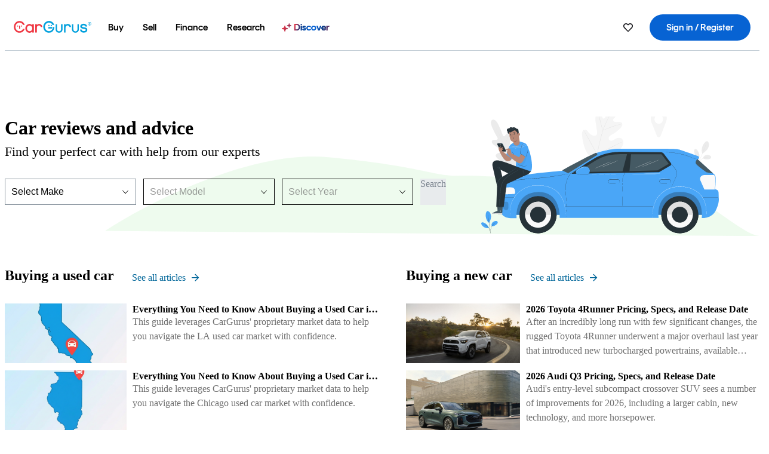

--- FILE ---
content_type: text/html; charset=utf-8
request_url: https://www.google.com/recaptcha/api2/aframe
body_size: 183
content:
<!DOCTYPE HTML><html><head><meta http-equiv="content-type" content="text/html; charset=UTF-8"></head><body><script nonce="ucttk3mlBYPfZT4eCGsUNQ">/** Anti-fraud and anti-abuse applications only. See google.com/recaptcha */ try{var clients={'sodar':'https://pagead2.googlesyndication.com/pagead/sodar?'};window.addEventListener("message",function(a){try{if(a.source===window.parent){var b=JSON.parse(a.data);var c=clients[b['id']];if(c){var d=document.createElement('img');d.src=c+b['params']+'&rc='+(localStorage.getItem("rc::a")?sessionStorage.getItem("rc::b"):"");window.document.body.appendChild(d);sessionStorage.setItem("rc::e",parseInt(sessionStorage.getItem("rc::e")||0)+1);localStorage.setItem("rc::h",'1768737243926');}}}catch(b){}});window.parent.postMessage("_grecaptcha_ready", "*");}catch(b){}</script></body></html>

--- FILE ---
content_type: text/css
request_url: https://static.cargurus.com/bundles/css/research_pages_OemAd.91188dba66a1e3ae67a947e96e778e76.css
body_size: -237
content:
.wGJP0W{padding:0;display:flex;justify-content:center;box-sizing:initial;line-height:0;text-align:center;position:absolute;width:100%}.wGJP0W .huRuUV{font-size:.5625rem;background-color:#fff;border:1px solid #707070;margin-right:.25rem;padding:.25rem .5rem;color:#0a0a0a;cursor:pointer}.wGJP0W .huRuUV:hover{border:1px solid #707070}
.Gi1Z6i{margin:0 auto 20px;overflow:hidden;position:relative;min-height:90px}.Gi1Z6i,.Gi1Z6i *,.Gi1Z6i :after,.Gi1Z6i :before{box-sizing:border-box}.Gi1Z6i iframe{display:block;margin:0 auto}

/*# sourceMappingURL=research_pages_OemAd.91188dba66a1e3ae67a947e96e778e76.css.map*/

--- FILE ---
content_type: application/javascript
request_url: https://api.ipify.org/?format=jsonp&callback=getIP
body_size: -50
content:
getIP({"ip":"3.128.32.38"});

--- FILE ---
content_type: image/svg+xml
request_url: https://static.cargurus.com/gfx/research-pages/car-picker-bg.svg
body_size: 19573
content:
<svg fill="none" height="226" viewBox="0 0 1096 226" width="1096" xmlns="http://www.w3.org/2000/svg"><path d="m374.392 94.1566c-130.451-12.3427-303.9494 77.1424-374.392 123.4274l1060.86 8.416h35.14c-32.64 0-145.634-114.825-203.362-100.986-72.161 17.298-245.534-1.87-295.203 0s-59.978-15.429-223.043-30.8574z" fill="#eafaea" opacity=".8"/><path d="m1009.46 67.7363c.71.7871 1.26 1.7093 1.61 2.7117.34 1.0024.48 2.0644.41 3.1227-.16 2.1186-.8 4.1724-1.88 6.0027-1.97 3.5876-5.66 6.5019-9.21 8.5628-2.028-4.0637-.774-9.1898 0-11.7442 1.26-4.0637 6-10.583 9.05-8.6557" fill="#ebebeb"/><path d="m1001.53 95.857c.22-1.164.75-2.2475 1.53-3.1406.78-.8932 1.78-1.5641 2.91-1.9448 1.12-.3639 2.31-.5 3.49-.4003 1.18.0996 2.33.4331 3.38.9808.98.4877 1.94 1.2308 2.18 2.3222.07.5059.02 1.0231-.17 1.4992s-.5.8942-.9 1.2118c-.81.6279-1.78 1.0286-2.8 1.1611-3.48.5805-6.9.5341-9.62-1.6719" fill="#ebebeb"/><path d="m992.725 105.72c.122-.253.266-.496.43-.725l1.242-1.928c1.068-1.602 2.543-3.9182 4.9-5.8049 1.973-1.6354 4.353-2.7137 6.883-3.1233.76-.1128 1.54-.1323 2.32-.058.21.0167.41.0457.62.0871.14 0 .21.0406.21.0522-1.03-.0624-2.08-.0196-3.11.1277-2.48.4737-4.8 1.5704-6.743 3.1871-2.322 1.8287-3.797 4.0981-4.906 5.6721-.551.795-.998 1.439-1.323 1.875-.153.229-.328.443-.523.638z" fill="#e0e0e0"/><path d="m1006.29 73.0364c-.02.1207-.06.2391-.1.3541l-.34.9927c-.3.865-.75 2.1015-1.32 3.6283-1.16 3.0536-2.78 7.2509-4.693 11.8429-1.91 4.592-3.733 8.7079-5.097 11.6806-.679 1.48-1.242 2.67-1.637 3.483-.192.383-.348.696-.465.94-.049.112-.11.219-.18.32.028-.119.069-.234.122-.343.111-.25.244-.58.418-.969l1.55-3.53c1.312-2.984 3.106-7.1115 5.016-11.7035 1.906-4.592 3.576-8.7719 4.766-11.8081l1.41-3.5934c.16-.3948.29-.7199.4-.9695.04-.1139.09-.2229.15-.3251z" fill="#e0e0e0"/><path d="m995.105 95.8976c.557-2.4385.524-4.9746-.096-7.3977-.62-2.4232-1.809-4.6635-3.468-6.5351-.848-.9463-2.096-1.8403-3.292-1.4107s-1.579 1.9216-1.602 3.1929c-.003 2.6535.779 5.2484 2.248 7.4581 1.469 2.2096 3.559 3.9353 6.007 4.9595" fill="#ebebeb"/><path d="m990.618 85.7559c.205.172.39.3667.552.5805.21.2241.404.4627.58.714.215.2961.482.6096.72 1.0044.276.416.53.8462.761 1.2887.275.5021.521 1.0196.737 1.5501.495 1.2212.85 2.495 1.056 3.7966.187 1.3036.222 2.6244.105 3.936-.053.5717-.14 1.1397-.261 1.7008-.096.491-.222.976-.378 1.452-.116.394-.254.781-.412 1.161-.108.291-.236.574-.383.847-.102.244-.229.478-.377.697-.064 0 .476-1.028.975-2.769.136-.472.247-.951.331-1.434.108-.5549.185-1.115.232-1.678.102-1.2913.061-2.5898-.122-3.8721-.207-1.2765-.547-2.5277-1.016-3.7328-.232-.5515-.447-1.074-.702-1.5443-.22-.4417-.462-.8719-.726-1.2887-.975-1.5443-1.753-2.3686-1.672-2.4092z" fill="#e0e0e0"/><path d="m648.72 31.5517s-5.341 1.7416-.163 13.1781c5.179 11.4364 8.877 17.1721 8.877 17.1721s.888 2.6414-1.318 2.9433-6.966-.6908-8.081 1.939c-1.161 2.7227.755 5.4337 4.731 7.9242 3.977 2.4905 12.493 8.2552 13.26 8.7777.766.5224 1.474 1.7415 0 2.206-1.475.4644-12.348 1.0681-11.745 6.2117.604 5.1435 12.83 10.2752 14.142 10.8562 1.312.58 1.62 1.161 1.475 1.904s-3.82.58-6.909.905c-3.088.326-6.612 1.196-6.014 4.134.598 2.937 7.675 9.387 25.474 11.976l8.325.662 4.865-6.833c9.532-15.25 9.184-24.8176 7.332-27.1745-1.852-2.357-4.819-.2438-7.042 1.9157-2.224 2.1596-4.505 5.0507-5.155 4.6849-.651-.3657-.912-.9695-.505-2.3569.406-1.3875 4.417-14.0141.882-17.7991-3.535-3.7851-11.03 4.1101-12.33 4.9461-1.301.836-1.771-.5225-1.678-1.4339s1.196-11.1462 1.869-15.7905c.674-4.6442-.168-7.8371-2.984-8.7079-2.717-.8592-5.05 3.4251-6.705 4.9113-1.654 1.4861-3.094-.8999-3.094-.8999s-1.98-6.5135-7.367-17.8687-10.258-8.2958-10.258-8.2958" fill="#ebebeb"/><path d="m691.122 124.309c-3.924-8.36-10.647-23.326-16.487-36.1438-5.84-12.8182-11.135-24.4172-15.018-32.7884l-4.604-9.9155-1.248-2.6937-.319-.7082c-.044-.0827-.083-.168-.116-.2554 0 0 .046.0754.127.2322l.343.6966c.296.6212.731 1.521 1.294 2.6763 1.121 2.3221 2.717 5.695 4.679 9.869 3.925 8.3538 9.248 19.9412 15.094 32.7594 5.846 12.8185 12.54 27.8195 16.424 36.2015" fill="#e0e0e0"/><path d="m654.665 68.4385c.199.0452.393.1093.58.1916.36.1335.882.3483 1.521.6153 1.277.5399 3.025 1.3294 4.94 2.2351l4.888 2.3221 1.487.6966c.186.0755.365.1688.534.2787-.201-.0374-.396-.0998-.581-.1858-.366-.1335-.882-.3483-1.521-.6212-1.277-.5805-3.013-1.3642-4.923-2.2698l-4.905-2.3222-1.486-.6908c-.187-.0628-.366-.1466-.534-.2496z" fill="#e0e0e0"/><path d="m669.201 74.3135c-.064 0 1.405-3.7038 3.28-8.2029s3.483-8.1274 3.518-8.1274-1.399 3.7037-3.28 8.2087c-1.881 4.5049-3.448 8.1216-3.518 8.1216z" fill="#e0e0e0"/><path d="m677.282 94.3708c.104-.177.226-.3424.365-.4935.279-.3541.633-.7895 1.051-1.3061.883-1.1031 2.102-2.6357 3.385-4.3714 1.283-1.7358 2.392-3.3381 3.187-4.5108l.94-1.3874c.107-.1754.229-.3406.366-.4935-.07.1939-.165.3775-.284.5457-.198.3483-.494.836-.871 1.4339-.755 1.2017-1.841 2.833-3.135 4.5688-1.295 1.7358-2.525 3.2568-3.448 4.3308-.465.534-.842.9636-1.115 1.2539-.129.1607-.277.3049-.441.4296z" fill="#e0e0e0"/><path d="m662.966 91.985c.194-.0128.389-.0011.58.0348l1.539.1916c1.294.18 3.082.4412 5.056.7431 1.974.3018 3.756.5805 5.045.8127l1.527.2787c.188.0218.374.0666.551.1335-.194.0128-.389.001-.58-.0348l-1.533-.1916c-1.3-.18-3.088-.4412-5.062-.7431s-3.756-.5805-5.045-.8127l-1.521-.2787c-.19-.0237-.377-.0684-.557-.1335z" fill="#e0e0e0"/><path d="m667.843 110.626c.243-.006.486.011.725.052l1.974.244c1.661.215 3.954.528 6.485.894s4.824.708 6.479.975l1.962.319c.242.033.48.086.714.157-.245.006-.49-.011-.732-.052l-1.968-.244c-1.66-.215-3.959-.534-6.49-.9s-4.824-.708-6.479-.969l-1.956-.325c-.242-.028-.481-.079-.714-.151z" fill="#e0e0e0"/><path d="m685.764 113.082c.129-.228.279-.444.447-.645.325-.441.754-1.01 1.271-1.701 1.074-1.439 2.549-3.431 4.116-5.677 1.567-2.247 2.938-4.314 3.913-5.8057l1.161-1.7822c.131-.2246.281-.4382.447-.6386-.102.2405-.224.4717-.366.6909-.249.4354-.621 1.0623-1.091 1.8228-.941 1.5328-2.288 3.6228-3.861 5.8688-1.573 2.247-3.065 4.232-4.18 5.643-.58.703-1.016 1.272-1.341 1.655-.153.206-.326.396-.516.569z" fill="#e0e0e0"/><path d="m821.376 100.234c-14.874-7.4827-20.47-24.5619-22.212-40.3872-.29-2.6414-.981-5.3699-.063-7.8546.917-2.4847 3.605-4.4875 6.118-3.7154 2.084.6328 3.263 2.7807 4.645 4.4991 1.82 2.2958 4.253 4.0288 7.018 4.9984 1.8.627 3.948.8592 5.469-.2903 2.084-1.579 1.898-4.7487 1.503-7.3611-.735-4.8726-1.47-9.7413-2.206-14.6062-.394-2.6124-.783-5.277-.331-7.8778.453-2.6008 1.916-5.1609 4.302-6.2175 2.386-1.0565 5.672-.0696 6.566 2.415.372 1.0334.314 2.1712.546 3.2452s.905 2.2002 1.979 2.357c1.074.1567 2.032-.7373 2.7-1.6197 2.322-3.0246 3.657-6.6936 4.882-10.3219s2.38-7.3321 4.412-10.56564c2.032-3.23355 5.091-6.002688 8.801-6.757379s8.04.981099 9.515 4.522339c1.474 3.54124-.128 7.59918-2.038 10.91978-2.82 4.9321-6.339 9.4296-10.449 13.3522-.743.7025-1.545 1.463-1.742 2.4789-.313 1.8229 1.585 3.3148 3.39 3.6399 2.044.3658 4.128-.1393 6.2-.1974 2.073-.058 4.412.5283 5.463 2.3222 1.457 2.5195-.371 5.6427-2.322 7.7965-3.872 4.3108-8.457 7.9223-13.555 10.676-1.823.9811-3.756 1.8925-5.115 3.4832-1.358 1.5906-1.95 4.0637-.749 5.7646 1.202 1.701 3.693 1.9506 5.655 1.283s3.605-2.0202 5.422-3.0188c3.396-1.8751 8.069-2.3221 10.821.4703 1.805 1.8228 2.351 4.6442 1.939 7.1928-.412 2.5485-1.66 4.859-3.03 7.0302-4.784 7.5875-11.367 14.0953-19.286 18.188-7.918 4.0923-15.523 5.9913-24.243 4.1623" fill="#f5f5f5"/><path d="m824.005 89.7731c1.377-8.9555 3.265-17.825 5.655-26.5651l1.846-6.8909c.609-2.2582 1.213-4.4991 1.939-6.6529 1.401-4.1355 3.031-8.19 4.882-12.1447 1.742-3.785 3.524-7.3147 5.225-10.6063s3.355-6.322 4.969-9.0214c2.532-4.2727 5.399-8.33754 8.575-12.15636 1.12-1.35264 2.026-2.37438 2.647-3.0536l.708-.77211c.077-.09264.163-.17813.256-.25543-.061.10251-.133.19792-.215.28446l-.679.80694c-.581.70244-1.475 1.74159-2.572 3.11165-3.11 3.84799-5.927 7.92305-8.43 12.19115-1.596 2.7053-3.221 5.7415-4.905 9.0331s-3.454 6.827-5.178 10.6063c-1.839 3.9526-3.459 8.003-4.854 12.1331-.719 2.1479-1.317 4.3656-1.927 6.6296-.61 2.2641-1.213 4.563-1.834 6.8851-2.389 8.7226-4.286 17.5722-5.684 26.5071" fill="#e0e0e0"/><path d="m833.579 49.6294c-.179-.3435-.319-.7056-.418-1.0798-.238-.7024-.581-1.7416-.929-3.0013-.743-2.5544-1.655-6.1072-2.642-10.0316s-1.95-7.4598-2.728-9.991c-.389-1.2655-.714-2.2873-.946-2.9897-.144-.3594-.249-.7331-.314-1.1146.202.3284.366.679.488 1.0449.29.6851.662 1.6952 1.097 2.9549.865 2.5079 1.881 6.0434 2.874 9.9736l2.502 10.0606c.305 1.2075.567 2.2215.783 3.042.121.3672.199.747.233 1.132z" fill="#e0e0e0"/><path d="m866.28 38.489c-.427.1592-.868.2777-1.318.3541-.847.2032-2.084.4877-3.593.8883-3.031.7779-7.182 1.997-11.698 3.5412-4.517 1.5442-8.545 3.1407-11.425 4.3656-1.445.5805-2.601 1.1262-3.402 1.4803-.404.2104-.828.3815-1.265.5109.364-.2641.753-.4934 1.161-.685.778-.4064 1.915-.9753 3.344-1.6255 2.856-1.312 6.879-2.9491 11.407-4.5107 3.863-1.3398 7.793-2.4792 11.773-3.4136 1.527-.3599 2.775-.5805 3.64-.7372.452-.1005.913-.1569 1.376-.1684z" fill="#e0e0e0"/><path d="m824.336 89.094c-.113-.1102-.21-.2351-.29-.3716-.203-.3077-.447-.685-.749-1.161-.65-.9869-1.55-2.4383-2.635-4.2437-2.177-3.6167-5.028-8.708-8.099-14.3682s-5.875-10.7456-7.976-14.3739l-2.497-4.3192-.673-1.161c-.088-.1336-.158-.278-.209-.4296.114.1113.212.2384.29.3773l.749 1.1611c.65.9869 1.55 2.4382 2.636 4.2495 2.177 3.6167 5.033 8.7079 8.127 14.3681s5.869 10.7631 7.971 14.4204l2.496 4.325c.273.4702.494.865.674 1.161.075.1144.138.2371.185.3658z" fill="#e0e0e0"/><path d="m866.919 68.2471c-.129.0985-.269.1805-.418.2438l-1.231.5979-4.557 2.2409c-3.849 1.8983-9.138 4.5746-14.972 7.5469s-11.158 5.5963-15.047 7.4134c-1.945.9056-3.524 1.6255-4.645 2.1015l-1.271.5341c-.144.0757-.299.1286-.459.1567.13-.0968.27-.1786.418-.2438l1.231-.6212 4.563-2.2408c3.849-1.8925 9.132-4.5688 14.972-7.5469s11.152-5.5963 15.041-7.4134c1.945-.9056 3.524-1.6255 4.645-2.1015l1.271-.5341c.145-.0677.3-.1127.459-.1335z" fill="#e0e0e0"/><path d="m940.82 28.8289c0-9.4743-9.95-15.4712-20.098-10.7283-2.293 1.0755-4.17 2.8745-5.341 5.1203-2.548 4.9461-1.422 10.5889.894 15.2796l7.895 20.0109c.249.6383.685 1.1866 1.25 1.5732.566.3866 1.235.5934 1.92.5934s1.354-.2068 1.92-.5934c.565-.3866 1.001-.9349 1.25-1.5732l7.744-20.1212c2.676-6.1478 2.566-9.5613 2.566-9.5613zm-9.532 8.2435c-6.822 3.965-13.736-3.3671-9.997-10.6005.488-.965 1.241-1.7706 2.171-2.3221 6.821-3.9651 13.73 3.3671 9.991 10.6005-.486.9646-1.237 1.7702-2.165 2.3221z" fill="#f5f5f5"/><path d="m1004.01 143.467h-322.089v47.261h322.089z" fill="#4aa6f7"/><path d="m1004.01 143.467h-322.089v47.261h322.089z" fill="#000" opacity=".25"/><path d="m727.291 221.394c17.115-1.152 30.055-15.959 28.903-33.074-1.151-17.114-15.959-30.054-33.073-28.902-17.115 1.151-30.055 15.959-28.903 33.073 1.151 17.115 15.959 30.055 33.073 28.903z" fill="#263238"/><path d="m694.153 189.88v.081c-.059 4.079.685 8.129 2.192 11.92 1.506 3.791 3.744 7.248 6.586 10.174 2.843 2.925 6.233 5.263 9.979 6.878 3.745 1.616 7.773 2.477 11.851 2.536 4.079.06 8.129-.685 11.92-2.192 3.791-1.506 7.248-3.744 10.174-6.586 2.925-2.842 5.263-6.233 6.878-9.979 1.616-3.745 2.477-7.772 2.537-11.851 0-.029 0-.058 0-.081z" fill="#263238"/><path d="m703.401 190.095c-.064 4.312 1.153 8.547 3.496 12.168s5.707 6.466 9.667 8.175c3.961 1.709 8.339 2.205 12.581 1.425s8.157-2.8 11.251-5.805 5.227-6.861 6.129-11.078c.903-4.218.534-8.608-1.059-12.616-1.593-4.009-4.339-7.454-7.891-9.901-3.551-2.448-7.749-3.787-12.062-3.848-5.78-.082-11.356 2.134-15.503 6.162-4.146 4.028-6.524 9.538-6.609 15.318z" fill="#fafafa"/><path d="m725.513 168.609c-5.781-.084-11.358 2.132-15.505 6.161-4.147 4.028-6.524 9.538-6.608 15.319l43.604.633c.082-5.783-2.136-11.36-6.166-15.507s-9.543-6.523-15.325-6.606z" fill="#e0e0e0"/><path d="m711.923 190.217c-.039 2.627.702 5.206 2.13 7.412 1.427 2.206 3.477 3.939 5.889 4.98 2.413 1.041 5.08 1.342 7.664.867s4.969-1.706 6.854-3.537c1.884-1.83 3.183-4.179 3.733-6.748.549-2.57.324-5.244-.646-7.686-.971-2.441-2.644-4.54-4.808-6.031-2.164-1.49-4.721-2.305-7.348-2.342-1.743-.026-3.475.293-5.095.936-1.621.644-3.099 1.601-4.349 2.816-1.251 1.215-2.25 2.665-2.941 4.266-.69 1.602-1.058 3.323-1.083 5.067z" fill="#263238"/><path d="m964.51 221.383c17.124-.993 30.201-15.68 29.208-32.805-.994-17.124-15.681-30.201-32.805-29.207-17.125.993-30.201 15.68-29.208 32.805.993 17.124 15.681 30.201 32.805 29.207z" fill="#263238"/><path d="m931.648 189.88v.081c-.059 4.079.686 8.129 2.192 11.92 1.507 3.791 3.745 7.248 6.587 10.174 2.842 2.925 6.233 5.263 9.978 6.878 3.746 1.616 7.773 2.477 11.852 2.536 4.078.06 8.129-.685 11.92-2.192 3.79-1.506 7.247-3.744 10.173-6.586s5.263-6.233 6.879-9.979c1.615-3.745 2.477-7.772 2.536-11.851 0-.029 0-.058 0-.081z" fill="#263238"/><path d="m940.896 190.095c-.064 4.312 1.153 8.547 3.496 12.168s5.707 6.466 9.668 8.175c3.96 1.709 8.338 2.205 12.58 1.425s8.157-2.8 11.251-5.805 5.227-6.861 6.129-11.078c.903-4.218.534-8.608-1.059-12.616-1.593-4.009-4.339-7.454-7.891-9.901-3.551-2.448-7.749-3.787-12.062-3.848-5.78-.082-11.356 2.134-15.503 6.162-4.146 4.028-6.523 9.538-6.609 15.318z" fill="#fafafa"/><path d="m963.008 168.609c-5.78-.084-11.357 2.132-15.504 6.161-4.147 4.028-6.524 9.538-6.608 15.319l43.604.633c.082-5.783-2.136-11.36-6.167-15.507-4.03-4.147-9.542-6.523-15.325-6.606z" fill="#e0e0e0"/><path d="m949.401 190.217c-.039 2.627.702 5.206 2.13 7.412 1.427 2.206 3.477 3.939 5.889 4.98 2.413 1.041 5.08 1.342 7.664.867s4.969-1.706 6.854-3.537c1.884-1.83 3.183-4.179 3.733-6.748.549-2.57.324-5.244-.646-7.686-.971-2.441-2.644-4.54-4.808-6.031-2.163-1.49-4.721-2.305-7.348-2.342-1.743-.026-3.475.293-5.095.936-1.621.644-3.099 1.601-4.349 2.816-1.251 1.215-2.25 2.665-2.941 4.266-.69 1.602-1.058 3.323-1.083 5.067z" fill="#263238"/><path d="m765.912 116.878s-45.734 3.373-62.697 7.175c-11.948 2.677-34.983 7.304-34.704 21.794l1.828 10.391s-8.539 3.901-8.539 13.863-2.085 25.404 17.863 26.025c3.285.099 9.526 0 9.526 0s-3.826-42.483 35.198-43.725c39.702-1.266 37.067 43.336 37.067 43.336h165.701s-6.804-43.452 35.934-43.539c42.741-.087 36.237 43.824 36.237 43.824s15.724 1.358 23.034-11.855c7.32-13.212 5.42-22.64 5.42-22.64l-.25-8.354c-.04-1.371-.61-2.673-1.58-3.643s-2.27-1.536-3.64-1.582 2.86-21.027-1.53-24.667c-4.38-3.64-28.397-25.6011-28.397-25.6011l1.161-.714c.431-.2721.775-.6606.994-1.1205.218-.4599.302-.9723.241-1.4779-.061-.5055-.263-.9835-.585-1.3785-.321-.395-.748-.6908-1.23-.8532-9.121-3.1348-27.152-9.3407-31.39-10.8211-.634-.2256-1.296-.3661-1.968-.4179-2.531-.1916-9.695-.6444-22.844-.7838-16.017-.1741-79.608 0-79.608 0s-21.886 1.7997-34.077 7.1638c-12.783 5.6428-57.165 29.6012-57.165 29.6012z" fill="#4aa6f7"/><path d="m673.399 168.94c-1.661-.336-4.203-.365-5.469.755-.94.836-1.19 2.189-1.329 3.437-.267 1.71-.228 3.453.116 5.149.175.847.523 1.649 1.023 2.355.499.707 1.139 1.302 1.879 1.749 1.521.825 3.6.691 4.778-.58 1.08-1.161 1.202-2.903 1.161-4.453-.04-2.241.14-4.139-.273-6.339-.09-.467-.289-.907-.58-1.283-.145-.226-.339-.415-.569-.552-.229-.138-.488-.222-.755-.243" fill="#000" opacity=".16"/><path d="m670.351 156.238c4.853 0 9.561-.267 14.409-.58.528.023 1.048-.135 1.474-.447.195-.243.341-.522.427-.821.087-.298.114-.612.079-.921 0-2.601-.105-5.561-2.079-7.257-1.207-1.033-2.862-1.358-4.447-1.503-3.935-.425-7.916-.03-11.692 1.161z" fill="#fafafa"/><path d="m771.178 194.408s0-.139-.035-.418-.047-.691-.081-1.219c-.058-1.08-.145-2.653-.256-4.685-.11-2.032-.249-4.522-.54-7.402-.299-3.26-.872-6.489-1.712-9.654-1.06-3.822-2.632-7.484-4.674-10.885-2.312-3.927-5.385-7.353-9.038-10.078-7.832-5.573-18.415-8.708-29.486-8.859-11.07-.151-21.659 3.35-29.299 9.219-3.662 2.709-6.87 5.984-9.503 9.701-2.3 3.227-4.169 6.739-5.562 10.449-1.148 3.066-1.937 6.255-2.351 9.503-.324 2.45-.419 4.924-.284 7.391.095 1.558.289 3.11.58 4.644.093.517.169.917.215 1.196.046.278.064.412.064.412s-.035-.134-.093-.401l-.25-1.161c-.316-1.531-.525-3.083-.627-4.644-.157-2.475-.08-4.959.233-7.419.4-3.265 1.179-6.472 2.322-9.556 1.387-3.739 3.257-7.281 5.561-10.536 2.64-3.747 5.862-7.048 9.544-9.776 7.675-5.899 18.287-9.434 29.445-9.289 11.157.145 21.758 3.309 29.653 8.934 3.676 2.752 6.764 6.21 9.085 10.171 2.04 3.428 3.603 7.117 4.645 10.967.835 3.177 1.396 6.421 1.677 9.694.273 2.903.395 5.376.488 7.408s.157 3.611.203 4.691c0 .528.035.934.047 1.219.011.284.029.383.029.383z" fill="#fff"/><path d="m772.92 195.128v-.348l-.035-1.028c-.029-.917-.07-2.258-.128-4.011-.099-3.524-.244-8.673-.429-15.228-.186-6.554-.401-14.513-.651-23.627-.064-2.282-.122-4.644-.191-7.054-.041-1.231.013-2.463.162-3.686l.262-1.869.383-1.875c.601-2.562 1.467-5.054 2.583-7.437 1.15-2.498 2.571-4.861 4.238-7.048l28.696-18.077 7.75-4.8769c2.612-1.7358 5.354-3.2671 8.203-4.5804 2.912-1.3716 5.901-2.5753 8.951-3.6051 1.521-.5341 3.083-.9695 4.645-1.4339 1.561-.4644 3.152-.8476 4.766-1.1611 6.085-1.3018 12.271-2.0787 18.49-2.3221 5.967-.2859 11.944-.2665 17.909.0581h.168l-.04.1683-7.71 34.4891c-1.424 2.339-2.592 4.824-3.483 7.414-.877 2.455-1.271 5.057-1.161 7.663.197 2.548.267 5.044.331 7.465s.093 4.766.139 7.048c.134 9.114.169 17.062.192 23.61.023 6.549 0 11.698 0 15.216v4.011 1.028.348s0-.122 0-.348c0-.227 0-.581 0-1.028 0-.917 0-2.258 0-4.011 0-3.518-.052-8.667-.093-15.21s-.099-14.513-.255-23.616c-.047-2.276-.097-4.623-.151-7.042-.07-2.421-.14-4.905-.343-7.454-.118-2.638.277-5.274 1.161-7.762.885-2.61 2.053-5.115 3.483-7.471v.041c2.363-10.618 4.947-22.2057 7.681-34.4956l.133.1742c-5.951-.3207-11.915-.3362-17.868-.0465-6.204.2402-12.375 1.0171-18.444 2.3222-1.608.3193-3.175.7663-4.749 1.161-1.573.3948-3.111.8998-4.644 1.4281-3.05 1.0315-6.039 2.2371-8.952 3.6109-2.834 1.3046-5.563 2.8262-8.162 4.5514l-7.756 4.8763-28.695 18.037v-.029c-1.664 2.172-3.082 4.522-4.227 7.007-1.115 2.365-1.979 4.84-2.577 7.385-1.307 4.975-.651 9.869-.639 14.426l.581 23.627c.156 6.549.278 11.704.36 15.222.04 1.742.063 3.1.087 4.017v1.028c.029.232.029.348.029.348z" fill="#263238"/><path d="m878.315 86.8763h.273l.795-.029 3.083-.0755 11.43-.2206 38.536-.6618h.076l.046.0581 5.399 6.6122c5.469 6.7167 10.682 13.1023 15.419 18.9083l1.741 2.148c.564.719 1.049 1.498 1.446 2.322.719 1.527 1.11 3.189 1.147 4.877s-.281 3.364-.932 4.922l-1.742 4.064-5.329 12.33-1.463 3.344-.389.871c-.087.191-.139.29-.139.29s.035-.104.11-.302c.075-.197.209-.505.36-.882.331-.778.801-1.916 1.411-3.367l5.224-12.365c.999-2.624 2.758-5.388 2.636-8.755-.026-1.711-.422-3.397-1.161-4.94-.389-.802-.864-1.559-1.417-2.258l-1.741-2.148-15.436-18.8909-5.394-6.6123.116.0581-38.541.5805-11.431.1335h-3.082-.79z" fill="#263238"/><path d="m858.838 138.126s.162 0 .458-.07c.436-.077.851-.243 1.22-.488.585-.381 1.023-.95 1.242-1.614.133-.412.188-.845.162-1.277-.013-.482-.136-.954-.359-1.381-.26-.487-.645-.895-1.116-1.182s-1.01-.442-1.561-.45h-3.913-8.969c-.757.001-1.487.287-2.043.801-.543.495-.89 1.169-.975 1.899-.089.705.041 1.42.371 2.049.337.591.859 1.054 1.486 1.318.621.213 1.279.294 1.933.238h1.899 3.413l4.941.046 1.341.029c.157-.003.315.009.47.035-.156.018-.313.028-.47.029h-1.341l-4.941.047h-3.413-1.899c-.331 0-.65 0-1.004 0-.355-.022-.704-.103-1.033-.238-.689-.283-1.263-.788-1.632-1.434-.368-.679-.512-1.458-.412-2.224.091-.814.479-1.567 1.089-2.114.611-.547 1.401-.85 2.22-.852h8.969 3.919c.592.012 1.171.184 1.673.498.503.314.912.757 1.183 1.284.233.457.358.962.366 1.475.019.453-.046.905-.192 1.335-.245.689-.718 1.275-1.341 1.66-.384.244-.819.397-1.271.447-.151.063-.309.108-.47.134z" fill="#263238"/><path d="m944.757 138.126s.162 0 .458-.07c.436-.077.851-.243 1.22-.488.585-.381 1.023-.95 1.242-1.614.133-.412.188-.845.162-1.277-.013-.482-.136-.954-.36-1.381-.259-.487-.644-.895-1.115-1.182s-1.01-.442-1.561-.45h-3.913-8.969c-.757.001-1.487.287-2.043.801-.544.495-.89 1.169-.976 1.899-.088.705.042 1.42.372 2.049.337.591.859 1.054 1.486 1.318.621.213 1.279.294 1.933.238h1.899 3.413l4.941.046 1.341.029c.157-.003.314.009.47.035-.156.018-.313.028-.47.029h-1.341l-4.941.047h-3.413-1.899c-.331 0-.65 0-1.004 0-.355-.022-.704-.103-1.033-.238-.689-.283-1.263-.788-1.632-1.434-.368-.679-.512-1.458-.412-2.224.091-.814.479-1.567 1.089-2.114.611-.547 1.401-.85 2.22-.852h8.969 3.919c.592.012 1.17.184 1.673.498s.912.757 1.183 1.284c.233.457.358.962.366 1.475.019.453-.046.905-.192 1.335-.245.689-.718 1.275-1.341 1.66-.384.244-.819.397-1.271.447-.151.063-.309.108-.47.134z" fill="#263238"/><path d="m1020.05 124.112h-17.19c-1.15-.001-2.29.314-3.276.911-.989.596-1.797 1.451-2.336 2.473-.443.845-.689 1.78-.721 2.733-.033.954.151 1.903.536 2.776l6.737 15.309 17.2-.168s3.67-19.408-.95-24.034z" fill="#fafafa"/><path d="m781.395 121.946 88.665-1.637 57.704-1.056 19.03-10.99c.362-.211.675-.496.918-.836.243-.341.411-.73.493-1.14.082-.411.076-.834-.019-1.242-.094-.408-.273-.791-.527-1.124l-11.848-15.5643c-.609-.8014-1.394-1.4525-2.293-1.9034-.9-.4508-1.891-.6894-2.897-.6974l-64.544-.5225s-24.301-1.4165-43.453 9.2885c-20.138 11.3031-41.229 27.4241-41.229 27.4241z" fill="#263238"/><path d="m822.027 86.8416s4.447 2.026 1.556 3.9011-47.813 30.1873-47.813 30.1873l-10.328-4.673c18.293-10.177 36.765-20.0747 56.585-29.4154z" fill="#455a64"/><path d="m777.221 121.65-.278.07-.819.18-3.152.65c-2.74.546-6.711 1.312-11.611 2.16-9.869 1.695-23.523 3.669-38.716 4.981-3.802.33-7.546.58-11.099.835-3.553.256-7.048.459-10.334.755-6.577.581-12.464 1.533-17.247 2.955-3.803 1.057-7.462 2.574-10.897 4.517-1.236.65-2.119 1.288-2.74 1.672l-.708.447-.25.145c.075-.06.152-.117.232-.169l.691-.476c.616-.4 1.486-1.056 2.717-1.741 3.414-1.996 7.065-3.556 10.868-4.645 4.795-1.457 10.699-2.438 17.282-3.024 3.292-.314 6.752-.534 10.339-.772 3.588-.238 7.298-.517 11.094-.848 15.187-1.312 28.858-3.251 38.71-4.894 4.929-.818 8.9-1.55 11.645-2.061l3.164-.58.825-.151z" fill="#263238"/><path d="m1026.91 161.353c0 .087-5.91.151-13.19.151-7.29 0-13.2-.064-13.2-.151s5.91-.151 13.2-.151 13.19.069 13.19.151z" fill="#263238"/><path d="m918.801 176.435c0 .087-33.357.151-74.499.151s-74.506-.064-74.506-.151 33.352-.151 74.506-.151 74.499.069 74.499.151z" fill="#263238"/><path d="m685.259 161.852c0 .087-4.72.151-10.537.151s-10.536-.064-10.536-.151 4.719-.151 10.536-.151 10.537.07 10.537.151z" fill="#263238"/><path d="m991.936 97.0764s-3.959 4.4296-2.403 7.6806c1.555 3.251 17.647 14.641 17.647 14.641l11.67 2.188z" fill="#455a64"/><path d="m880.939 89.1404-2.624 28.3536 46.977-1.341 18.931-11.007-12.255-16.0056z" fill="#455a64"/><path d="m792.518 118.945s28.342-20.4697 39.523-24.5392c10.792-3.9244 16.417-4.9113 26.553-5.2248 9.689-.2787 15.593 0 15.593 0l-7.489 28.823z" fill="#455a64"/><path d="m788.373 119.015c.001-.882.235-1.747.68-2.508s1.083-1.39 1.851-1.823l6.514-3.658c1.855-1.044 3.949-1.592 6.078-1.59 1.311.002 2.614.209 3.86.615 1.358.47 2.539 1.342 3.388 2.501.848 1.158 1.323 2.548 1.361 3.984.037.964-.121 1.926-.465 2.827-.344.902-.866 1.725-1.536 2.42-.669.695-1.472 1.247-2.36 1.624-.888.378-1.843.572-2.808.571h-11.611c-1.314-.003-2.574-.527-3.502-1.458-.929-.93-1.45-2.191-1.45-3.505z" fill="#4aa6f7"/><path d="m788.373 119.014s0 .221.075.627c.088.598.285 1.175.581 1.701.469.83 1.161 1.511 1.997 1.968.522.273 1.088.45 1.672.523.666.049 1.335.063 2.003.041l9.933-.035c.941.025 1.879-.129 2.763-.453.933-.349 1.782-.892 2.49-1.592s1.261-1.543 1.62-2.472c.366-.98.514-2.028.436-3.071-.078-1.028-.381-2.026-.888-2.924-.506-.898-1.204-1.674-2.044-2.272-.811-.56-1.724-.955-2.688-1.161-2.647-.626-5.427-.358-7.907.761-.749.337-1.434.76-2.113 1.126l-1.939 1.08-3.338 1.846c-.84.452-1.533 1.135-1.997 1.968-.293.528-.489 1.104-.581 1.701-.058.406-.052.627-.069.627-.022-.212-.022-.426 0-.639.065-.609.246-1.2.534-1.741.456-.867 1.157-1.582 2.014-2.055l3.315-1.887 1.928-1.097c.673-.372 1.358-.801 2.124-1.161 2.526-1.163 5.368-1.449 8.075-.813.999.198 1.948.593 2.793 1.161.878.622 1.607 1.43 2.137 2.366s.847 1.978.928 3.05c.085 1.089-.07 2.183-.453 3.205-.374.97-.951 1.85-1.692 2.581-.741.73-1.628 1.295-2.604 1.657-.917.33-1.887.486-2.862.458l-9.933-.029c-.676.015-1.352-.007-2.026-.064-.611-.084-1.201-.281-1.741-.58-.856-.479-1.557-1.192-2.021-2.055-.283-.542-.462-1.133-.528-1.742-.014-.201-.012-.403.006-.604z" fill="#263238"/><g fill="#fff"><path d="m1006.72 194.669s0-.133 0-.4.05-.668.08-1.161c.04-.494.1-1.161.13-1.916.04-.755.06-1.637.09-2.618s0-2.084 0-3.28-.09-2.502-.25-3.896c-.27-3.157-.83-6.283-1.68-9.334-.5-1.781-1.12-3.526-1.85-5.225-.78-1.836-1.71-3.6-2.8-5.271-2.418-3.686-5.496-6.894-9.079-9.463-3.943-2.863-8.344-5.034-13.015-6.421-4.842-1.48-10.113-2.02-15.477-2.061-5.232-.048-10.441.71-15.442 2.247-2.368.748-4.668 1.698-6.874 2.839-2.103 1.117-4.1 2.423-5.968 3.901-3.471 2.719-6.564 5.89-9.195 9.428-1.157 1.624-2.179 3.34-3.054 5.132-.798 1.66-1.503 3.364-2.113 5.103-1.855 5.239-2.984 10.708-3.355 16.254-.093 1.968-.082 3.484-.029 4.54.029.511.052.9.063 1.161.012.261 0 .401 0 .401s0-.134-.046-.401-.058-.667-.099-1.161c-.076-1.514-.076-3.031 0-4.545.321-5.577 1.421-11.082 3.269-16.354.61-1.746 1.311-3.459 2.101-5.132.883-1.805 1.908-3.536 3.065-5.178 2.64-3.561 5.743-6.755 9.225-9.498 1.879-1.489 3.888-2.806 6.003-3.936 2.22-1.15 4.535-2.107 6.92-2.862 5.03-1.555 10.27-2.32 15.535-2.27 5.387.041 10.681.581 15.564 2.079 4.702 1.399 9.131 3.59 13.097 6.478 1.836 1.352 3.553 2.859 5.131 4.505 1.5 1.545 2.836 3.239 3.993 5.057 1.08 1.687 2.02 3.466 2.8 5.317.73 1.699 1.34 3.444 1.84 5.225.85 3.067 1.4 6.209 1.64 9.382.16 1.393.16 2.699.22 3.901.07 1.201 0 2.322 0 3.286 0 .963-.08 1.863-.12 2.624-.03.76-.11 1.393-.16 1.915-.04.523-.08.9-.1 1.161-.02.262-.06.447-.06.447z"/><path d="m865.456 121.946h-.134-.394l-1.516.035-5.567.099c-4.702.087-11.192.261-18.368.458-7.175.198-13.671.331-18.374.366-2.351 0-4.255 0-5.573 0h-1.515-.389c-.046.009-.093.009-.139 0 .046-.007.093-.007.139 0h.389l1.515-.035 5.568-.098c4.702-.087 11.198-.262 18.373-.453 7.176-.192 13.672-.337 18.374-.372h5.567 1.516.394z"/><path d="m857.758 130.671c-1.691.153-3.389.204-5.086.151-1.696.053-3.395.002-5.085-.151 1.691-.149 3.389-.199 5.085-.15 1.697-.049 3.395.001 5.086.15z"/><path d="m859.628 99.6074c.029.0754-6.281 2.7056-14.101 5.8696-7.82 3.163-14.182 5.671-14.217 5.59s6.281-2.705 14.101-5.869 14.182-5.6661 14.217-5.5906z"/><path d="m846.832 101.599c.035.081-5.979 2.728-13.427 5.915s-13.509 5.713-13.544 5.637c-.035-.075 5.979-2.722 13.428-5.915 7.448-3.193 13.509-5.724 13.543-5.637z"/><path d="m927.967 98.5102c.035.0755-6.281 2.7048-14.101 5.8688-7.819 3.164-14.182 5.666-14.217 5.591-.035-.076 6.281-2.705 14.107-5.869s14.165-5.6721 14.211-5.5908z"/><path d="m915.149 100.49c.035.081-5.979 2.728-13.422 5.915-7.442 3.188-13.514 5.713-13.549 5.637-.035-.075 5.979-2.722 13.428-5.915 7.448-3.193 13.543-5.689 13.543-5.637z"/><path d="m929.204 121.917c0 .082-12.557.227-28.045.32-15.489.092-28.046.098-28.046 0 0-.099 12.551-.227 28.046-.314 15.494-.087 28.045-.07 28.045-.006z"/><path d="m943.108 130.19c0 .081-3.518.18-7.866.22-4.348.041-7.867 0-7.867-.075 0-.076 3.519-.186 7.867-.227 4.348-.04 7.866-.005 7.866.082z"/><path d="m702.676 125.894c-.111.037-.226.061-.343.07l-.981.127c-.43.047-.952.111-1.556.215-.604.105-1.294.18-2.049.331-1.515.267-3.309.662-5.271 1.161-2.126.587-4.22 1.28-6.276 2.078-2.183.865-4.209 1.812-6.02 2.746-1.811.935-3.379 1.876-4.644 2.717-.656.401-1.225.807-1.742 1.161s-.94.645-1.289.9l-.807.581c-.092.071-.191.133-.296.185.077-.086.163-.163.256-.232l.778-.621c.336-.267.754-.58 1.259-.946.506-.366 1.057-.772 1.742-1.161 1.277-.865 2.856-1.811 4.644-2.781 3.915-2.093 8.061-3.72 12.354-4.847 1.974-.511 3.779-.889 5.306-1.127.761-.139 1.451-.209 2.061-.29.609-.081 1.161-.133 1.562-.162l.992-.076c.106-.017.213-.027.32-.029z"/><path d="m806.346 112.199s-.168-.226-.58-.54c-.557-.426-1.219-.693-1.916-.772-1.045-.087-2.097.025-3.1.331-3.535.89-6.818 2.581-9.596 4.94-1.382 1.161-2.113 2.015-2.154 1.974.14-.221.304-.428.488-.615.48-.533.987-1.041 1.521-1.521 1.773-1.58 3.788-2.865 5.967-3.808 1.197-.524 2.439-.938 3.71-1.237 1.036-.301 2.121-.396 3.193-.279.729.1 1.411.413 1.962.9.147.132.277.28.389.441.093.116.128.18.116.186z"/></g><path d="m993.254 96.8674c-.809.1956-1.641.2815-2.473.2555-.977-.0293-1.949-.1498-2.903-.36-1.259-.2961-2.495-.6842-3.698-1.161-1.341-.5051-2.769-1.1611-4.313-1.8055l-2.409-.9695c-.831-.3309-1.707-.6153-2.59-.9404-3.875-1.3122-7.826-2.3882-11.831-3.222-7.281-1.5157-14.675-2.4321-22.106-2.7401-1.429-.0754-2.717-.0754-3.855-.1045h-2.903l-1.834.0407h-.645c.054-.0102.109-.0102.163 0l.476-.0349 1.84-.0986 2.903-.0523c1.161 0 2.426 0 3.855.0697 7.451.2432 14.868 1.1367 22.164 2.6704 4.014.8245 7.972 1.9026 11.849 3.2278.882.3251 1.741.6153 2.595.952l2.409.9927c1.544.6676 2.967 1.3178 4.296 1.8345 1.186.4783 2.407.8664 3.652 1.1611.941.2254 1.901.3615 2.867.4064.611.0209 1.222-.0004 1.829-.0639l.47-.0581z" fill="#263238"/><path d="m713.943 97.6684c-2.322-12.702-3.884-14.6526-5.196-19.024s-3.396-7.2102-5.991-8.2145c-1.741-.6735-10.49-3.8257-13.532-2.7808-2.976 1.0582-5.81 2.4817-8.435 4.2379-2.038 1.3514-3.582 3.3274-4.401 5.6312l-4.644 13.1025 8.174 8.1275 4.099-8.708 4.446 10.4498-.656 10.536 25.503 6.862c2.299-3.715 1.951-13.015.633-20.2196z" fill="#4aa6f7"/><path d="m707.319 83.8113c-1.126 6.6122-1.306 7.5469-2.432 14.1359-.389 2.2698-1.521 5.8058-3.135 7.4538-1.196 1.214-2.369 2.38-4.035 2.775-1.544.366-3.895.407-5.347-.232-1.451-.639-2.693-3.483-2.095-4.94 2.165.464 2.833 1.161 4.696 0 1.626-1.034 3.936-3.321 4.819-5.0336 3.721-7.1986 4.748-7.454 7.547-14.1591" fill="#000" opacity=".04"/><path d="m688.841 96.6235c-.413-.5557-.789-1.1374-1.127-1.7416l-2.624-4.3133-2.693-4.2437c-.402-.571-.765-1.1683-1.086-1.788.14.127.263.2714.366.4296.22.2844.528.7082.894 1.2365.743 1.0566 1.741 2.5369 2.775 4.203 1.033 1.6662 1.933 3.2104 2.554 4.3424.314.5805.581 1.0217.72 1.3468.101.1636.175.3418.221.5283z" fill="#263238"/><path d="m706.64 108.484c-.185.096-.38.172-.581.226-.238.08-.48.146-.725.198-.321.087-.647.155-.976.203-.851.151-1.713.231-2.577.238-1.061.002-2.119-.09-3.164-.273-1.044-.196-2.067-.486-3.059-.865-.803-.313-1.579-.69-2.323-1.126-.325-.18-.58-.378-.835-.534-.212-.138-.415-.287-.61-.447-.177-.122-.339-.264-.482-.424.035-.047.755.517 2.032 1.219.749.404 1.525.755 2.322 1.051 1.96.73 4.033 1.11 6.125 1.12.852.001 1.703-.055 2.548-.168 1.417-.203 2.288-.476 2.305-.418z" fill="#263238"/><path d="m696.405 88.6937c-.047.2264-2.787 5.6834-2.787 5.6834l-12.934-6.8154-1.318-5.5731c-.217-.895-.78-1.6674-1.566-2.1482-.785-.4809-1.729-.6311-2.625-.4178l-3.814 1.5616c-.157.0615-.297.1611-.406.2897-.11.1287-.186.2825-.221.4476-.052.2787 0 .5805.505.5167.946-.0755 2.903-.2845 2.903-.2845l-.9 3.1755c-.238.8322-.146 1.7239.255 2.4905l.581 1.0972 1.259 2.0377h-.029s12.575 12.9164 19.634 13.7584c4.244.505 9.05-11.3899 9.05-11.3899z" fill="#b78876"/><path d="m674.049 82.1683s.099-.1335.313-.2787c.288-.2003.631-.3058.981-.3018.183.0102.36.0696.512.1717.153.1021.275.2433.353.4088.122.2612.041.4354 0 .4238-.04-.0116 0-.1626-.139-.36-.086-.1253-.198-.2296-.33-.305s-.279-.12-.43-.1304c-.315.0045-.623.0841-.9.2323-.18.087-.343.1625-.36.1393z" fill="#aa6550"/><path d="m675.68 84.148s-.087-.1045-.209-.2612c-.156-.2-.363-.3546-.599-.4475s-.492-.1208-.742-.0808c-.198 0-.32.0697-.331.0464-.012-.0232.093-.1103.302-.1799.276-.0807.571-.0674.839.0376.268.1051.493.296.641.5429.104.1974.116.3367.099.3425z" fill="#aa6550"/><path d="m699.087 71.469-3.483 16.5974 9.289 5.5789 3.564-10.1999s-1.498-12.3885-9.37-11.9764z" fill="#4aa6f7"/><path d="m704.091 71.7593s-.075.0638-.238.1509c-.162.0871-.395.2148-.702.3716-.616.3134-1.521.7546-2.653 1.2597-2.943 1.3453-6.042 2.3203-9.225 2.9027-3.203.5724-6.491.4616-9.648-.3251-.945-.2483-1.866-.5805-2.752-.9927-.319-.1336-.581-.2787-.714-.36-.083-.0415-.163-.0901-.238-.1451.34.115.673.2487.998.4006.903.3644 1.83.6632 2.775.894 3.134.7173 6.38.7963 9.544.2322 3.162-.5821 6.247-1.5228 9.196-2.804 1.161-.476 2.049-.8882 2.682-1.161.315-.1627.641-.3043.975-.4238z" fill="#ebebeb"/><path d="m706.535 73.5938c-.079.0718-.167.1342-.261.1857l-.766.4935c-.405.2653-.824.5094-1.254.7314-.499.2613-1.057.5806-1.713.8708l-1.01.4645c-.354.1625-.737.296-1.126.4528-.772.3193-1.631.5805-2.525.8708-3.92 1.1822-8.017 1.6675-12.104 1.4339-.941-.0755-1.835-.1277-2.659-.2613-.418-.0638-.819-.1044-1.202-.1741l-1.097-.2206c-.697-.1219-1.318-.3077-1.864-.447-.469-.1134-.932-.2509-1.387-.4122l-.865-.3019c-.104-.0275-.203-.0685-.296-.1219.107.0059.212.0274.313.0639l.883.2438c.377.1161.841.2496 1.393.3657.551.1161 1.161.2961 1.869.4006l1.092.1974c.377.0696.778.1045 1.161.1567.824.1219 1.741.1684 2.641.2322 4.057.2063 8.12-.2746 12.017-1.4223.888-.2786 1.742-.5283 2.514-.8417.383-.151.766-.2787 1.12-.4296l1.016-.447c.656-.2671 1.213-.5806 1.742-.8244.528-.2438.934-.4818 1.271-.6792l.801-.4412c.092-.0595.192-.1064.296-.1393z" fill="#ebebeb"/><path d="m704.869 93.6454c-.26-.1099-.512-.238-.754-.3832l-2.044-1.161-6.966-4.0231-.087-.0523v-.0987c.249-1.2365.516-2.5717.795-3.9418.418-2.0666.824-4.0288 1.161-5.8053.192-.894.348-1.7416.522-2.5485.158-.7459.408-1.4694.744-2.1538.486-1.0164 1.348-1.805 2.403-2.2002.286-.0984.586-.1474.888-.1451.104-.0071.208.0047.308.0348-.396.0133-.788.0878-1.161.2206-.997.4206-1.801 1.1993-2.253 2.1828-.314.6763-.545 1.3876-.691 2.1189-.156.7954-.319 1.6488-.493 2.537-.36 1.7996-.755 3.7618-1.161 5.8053-.279 1.3758-.552 2.7053-.801 3.9418l-.07-.1509 6.926 4.1159 2.003 1.2191c.257.1419.501.305.731.4877z" fill="#263238"/><path d="m707.708 82.9521c.051.5166.036 1.0375-.046 1.5501-.122 1.2407-.343 2.4696-.662 3.6747-.319 1.2065-.73 2.3866-1.231 3.5297-.182.4861-.425.9466-.726 1.37.143-.4955.319-.9804.529-1.4513.881-2.3099 1.512-4.7077 1.881-7.1522.052-.5119.138-1.0199.255-1.521z" fill="#263238"/><path d="m657.347 175.274-.105 8.859s-9.044 2.873-9.219 4.511l17.173.812.731-13.799z" fill="#455a64"/><path d="m662.618 183.639c.163.059.299.175.381.327.083.152.106.329.066.498-.051.165-.164.305-.315.389-.152.084-.33.107-.498.064-.172-.064-.315-.188-.401-.349-.087-.162-.111-.35-.069-.528.073-.166.208-.298.375-.367.168-.069.356-.071.525-.005" fill="#e0e0e0"/><path d="m665.196 189.456v-1.393l-16.476-.261s-.784.296-.72.842z" fill="#e0e0e0"/><path d="m656.969 184.034c0 .081.418.139.813.43.395.29.58.65.685.621.104-.029 0-.517-.517-.859-.516-.343-.998-.273-.981-.192z" fill="#263238"/><path d="m655.129 184.69c0 .081.337.244.58.61.244.365.331.748.418.748.088 0 .157-.47-.185-.923-.343-.452-.807-.51-.813-.435z" fill="#263238"/><path d="m654.003 186.798c.076 0 .215-.389 0-.86-.215-.47-.58-.667-.615-.58s.191.325.342.714.18.714.273.726z" fill="#263238"/><path d="m657.213 182.014c.035.081.424 0 .9.035s.83.226.876.156c.047-.069-.29-.389-.847-.447s-.964.192-.929.256z" fill="#263238"/><path d="m657.329 177.027-.023 1.579 8.446.325.076-1.422z" fill="#000" opacity=".09"/><path d="m657.271 180.226c.278.092.575.106.86.04.312-.04.619-.12.911-.238.175-.065.344-.144.505-.238.1-.047.193-.109.273-.185.058-.058.096-.133.106-.214.011-.081-.006-.163-.048-.233-.04-.061-.093-.111-.156-.147-.062-.036-.132-.058-.204-.062-.109-.006-.219.004-.325.029-.184.035-.365.088-.54.156-.295.119-.571.281-.818.482-.418.354-.581.662-.54.679.04.018.244-.226.662-.51.245-.164.511-.297.789-.395.163-.056.33-.098.499-.128.186-.041.343-.035.383.047.041.081 0 .046 0 .098-.06.054-.126.101-.197.14-.157.087-.313.168-.464.238-.274.118-.558.211-.848.278-.286.036-.569.09-.848.163z" fill="#263238"/><path d="m657.393 180.354c.173-.238.264-.525.262-.819.032-.317.008-.637-.07-.946-.047-.185-.113-.364-.198-.534-.04-.116-.11-.219-.203-.299-.093-.081-.205-.136-.325-.16-.076-.003-.151.016-.216.056-.065.039-.117.096-.15.165-.051.098-.086.204-.104.313-.029.192-.029.388 0 .581.032.324.143.635.325.905.314.465.662.581.668.552.005-.029-.256-.215-.494-.656-.136-.253-.215-.532-.232-.819-.009-.167.004-.335.041-.499.034-.18.11-.325.18-.302.069.023.22.145.284.296.079.152.143.312.192.476.083.281.126.572.127.865-.046.499-.151.807-.087.825z" fill="#263238"/><path d="m692.353 111.119s-26.832-11.262-35.134-11.7322c-5.225-.3019-9.149 3.0422-8.441 8.4292.354 2.7 7.768 34.251 7.768 34.251l11.297-5.155-5.434-21.822 22.06 10.717z" fill="#263238"/><path d="m659.036 109.569c-.087.076.801 1.219 1.742 2.734.94 1.516 1.567 2.822 1.672 2.781.104-.04-.378-1.44-1.336-2.984-.957-1.544-1.979-2.6-2.078-2.531z" fill="#455a64"/><path d="m656.842 110.823c-.058.099 1.294.958 2.902 2.131s2.816 2.2 2.903 2.119-1.074-1.283-2.688-2.444-3.071-1.899-3.117-1.806z" fill="#455a64"/><path d="m713.281 117.888s-3.373 4.349-6.589 5.539c-4.064 1.492-33.938 15.593-33.938 15.593s-5.422 40.283-4.993 38.599l-12.51-.302 1.358-37.101c.163-4.749 3.971-10.206 8.064-12.633l27.68-16.464z" fill="#263238"/><path d="m656.371 147.008c.04-.168.058-.339.052-.511 0-.372.047-.854.076-1.457.071-1.786.238-3.567.499-5.335.367-2.613 1.293-5.117 2.717-7.338.881-1.277 1.968-2.4 3.216-3.321 1.355-.987 2.773-1.885 4.244-2.688 6.02-3.448 11.216-6.966 15.059-9.375 1.916-1.219 3.483-2.189 4.551-2.851l1.243-.766c.15-.083.292-.18.423-.29-.159.058-.313.132-.458.22-.296.157-.732.389-1.283.703-1.109.621-2.688 1.561-4.644 2.746-3.884 2.357-9.109 5.834-15.094 9.288-1.487.812-2.918 1.722-4.285 2.723-1.279.949-2.39 2.107-3.285 3.425-1.432 2.28-2.346 4.846-2.677 7.518-.239 1.78-.363 3.574-.371 5.37v1.463c-.009.159-.003.318.017.476z" fill="#455a64"/><path d="m702.239 122.132c-.232-.359-.488-.703-.766-1.028-.577-.838-.977-1.785-1.177-2.783-.199-.998-.194-2.026.016-3.022.129-.409.23-.826.302-1.248-.282.336-.481.734-.581 1.161-.297 1.031-.341 2.118-.127 3.17.208 1.051.67 2.036 1.346 2.868.529.667.964.917.987.882z" fill="#455a64"/><path d="m659.849 177.317c.021-.066.032-.134.035-.203 0-.162.046-.36.075-.609.064-.581.145-1.347.25-2.322.203-2.067.493-5.01.853-8.633.169-1.823.36-3.82.581-5.962.22-2.142.424-4.435.58-6.85.157-2.415.413-4.941.854-7.547.431-2.674 1.211-5.28 2.322-7.75 1.16-2.441 2.691-4.688 4.54-6.659 1.732-1.834 3.628-3.505 5.666-4.993 3.491-2.458 7.117-4.72 10.861-6.774 3.176-1.823 5.707-3.379 7.385-4.552.847-.58 1.486-1.05 1.916-1.381l.481-.378c.109-.085.161-.131.157-.139-.065.026-.125.061-.18.104l-.505.349c-.441.307-1.097.76-1.951 1.323-1.706 1.127-4.249 2.642-7.442 4.436-3.774 2.024-7.427 4.269-10.937 6.722-2.065 1.491-3.985 3.173-5.736 5.022-1.881 1.998-3.439 4.278-4.615 6.757-1.115 2.501-1.896 5.138-2.322 7.843-.436 2.613-.656 5.149-.836 7.547s-.36 4.708-.581 6.85c-.22 2.142-.36 4.139-.516 5.968-.308 3.628-.581 6.572-.726 8.644-.077.999-.135 1.773-.174 2.322 0 .25-.029.453-.041.61-.011.157-.006.255.006.255z" fill="#455a64"/><path d="m689.323 47.2261c-.422-1.085-1.216-1.9843-2.241-2.5365-1.024-.5522-2.212-.7211-3.35-.4765-.501.1832-1.024.2965-1.556.3367-.644-.1104-1.277-.2774-1.892-.4992-.697-.113-1.411.0372-2.003.4213s-1.021.9747-1.202 1.657c-.545-.1325-1.113-.1446-1.663-.0353-.551.1093-1.071.3373-1.524.668-.444.3443-.76.8282-.896 1.3737-.136.5456-.084 1.121.147 1.6335.227.4238.581.7605.807 1.1959.343.714.186 1.5732.424 2.3221.223.5446.596 1.0153 1.074 1.3582s1.044.5442 1.631.5808c1.182.0608 2.365-.1068 3.483-.4935" fill="#263238"/><path d="m683.918 70.1861c-.145-1.1263-.238-1.9158-.238-1.9158s-3.745 0-5.225-4.6442c-.749-2.3221-1.248-6.2001-1.55-9.4046-.066-.6827.007-1.3716.214-2.0253.208-.6537.545-1.2586.993-1.7783.447-.5197.996-.9433 1.611-1.2455.616-.3021 1.286-.4764 1.971-.5124l9.939-.5167.215 1.5384 2.618 19.1111c.095.6929.051 1.3977-.127 2.0738-.179.6761-.489 1.3103-.914 1.866s-.955 1.0219-1.56 1.372c-.606.35-1.274.5769-1.968.6677-.694.0929-1.399.0479-2.076-.1324-.676-.1804-1.311-.4926-1.866-.9187-.556-.4261-1.022-.9578-1.371-1.5644-.35-.6067-.576-1.2764-.666-1.9707z" fill="#b78876"/><path d="m678.292 56.9559c.024.1588.109.3019.237.3993s.288.1416.448.1232c.079-.005.156-.026.227-.0619.07-.0359.133-.0858.183-.1467.051-.0609.088-.1314.111-.2074.022-.076.029-.1557.019-.2342-.022-.1601-.106-.305-.235-.403-.128-.098-.29-.141-.45-.1195-.079.0049-.156.026-.227.0619-.07.0358-.133.0857-.183.1466-.051.0609-.089.1315-.111.2075-.022.0759-.029.1556-.019.2342z" fill="#263238"/><path d="m678.037 56.0967c.087.0638.493-.3483 1.161-.4528.667-.1045 1.161.1509 1.248.058s-.07-.1741-.302-.2902c-.315-.1545-.67-.2053-1.016-.1452-.342.0511-.658.2121-.9.4586-.191.1858-.238.3426-.191.3716z" fill="#263238"/><path d="m684.516 55.8994c.024.1584.11.3009.238.3974s.288.1393.447.1193c.079-.0043.156-.0246.227-.0598s.134-.0844.185-.1448c.051-.0603.089-.1304.112-.2061.023-.0756.031-.1552.022-.2337-.025-.1588-.11-.3019-.237-.3993-.128-.0974-.289-.1416-.448-.1232-.08.0042-.158.0247-.229.0602s-.134.0853-.185.1463c-.052.061-.09.1319-.112.2082-.023.0763-.03.1565-.02.2355z" fill="#263238"/><path d="m684.505 55.191c.087.0696.493-.3483 1.161-.447.667-.0987 1.161.1451 1.248.0522s-.07-.1683-.302-.2902c-.317-.1494-.671-.1999-1.016-.1452-.341.055-.655.2154-.9.4586-.191.1858-.232.3367-.191.3716z" fill="#263238"/><path d="m682.896 60.4389c-.364-.0492-.733-.0492-1.097 0-.168 0-.331-.0001-.377-.1104-.054-.168-.054-.3485 0-.5166.093-.4296.191-.8824.296-1.3527.283-1.1541.477-2.3283.58-3.5122-.38 1.1363-.669 2.301-.865 3.4832-.093.476-.185.9289-.267 1.3643-.081.2151-.081.4524 0 .6676.034.055.08.1017.134.1369.054.0351.116.0578.18.0663.096.0121.194.0121.29 0 .384-.0276.762-.1037 1.126-.2264z" fill="#263238"/><path d="m683.68 68.2702c2.243-.3221 4.354-1.2606 6.095-2.7111 0 0-1.033 3.5296-5.857 3.8257z" fill="#aa6550"/><path d="m684.899 60.5841c-.11 0 0 .7198-.522 1.3236-.523.6037-1.301.6444-1.295.7431s.192.1161.517.0696c.418-.0562.802-.2625 1.08-.5805.271-.3012.413-.6977.394-1.103-.017-.3019-.127-.4644-.174-.4528z" fill="#263238"/><path d="m683.923 52.6483c.093.1684.737 0 1.521-.0522.784-.0523 1.44.0812 1.515-.0929.076-.1742-.098-.2322-.377-.3657-.369-.1613-.771-.2352-1.174-.2161s-.796.1308-1.148.3264c-.256.1567-.377.3192-.337.4005z" fill="#263238"/><path d="m677.973 54.1579c.139.1277.581-.0987 1.109-.1916s1.022-.0581 1.103-.2322c.035-.0813-.064-.2206-.285-.3251-.297-.1321-.627-.1686-.946-.1045-.318.0561-.61.2104-.836.4412-.168.1858-.209.3483-.145.4122z" fill="#263238"/><path d="m676.383 52.1258s2.629.8882 5.648-1.1321c1.98-1.3236 4.383-2.1537 4.981-1.7938s.987 2.5195 3.164 2.9027c0 0 .383 4.1798 2.026 3.8199 1.161-.2555.488-4.8649 0-7.4947-.102-.5084-.371-.9682-.765-1.3059-.393-.3377-.888-.534-1.406-.5576l-3.06-.1219-3.82 1.0682-4.098 1.1146-3.123 1.3062z" fill="#263238"/><path d="m691.836 54.2216c.058-.0406 2.595-1.3758 3.066 1.3933.47 2.7691-2.404 2.6647-2.427 2.5892s-.639-3.9825-.639-3.9825z" fill="#b78876"/><path d="m693.142 57.0079s.058.029.145.0522c.123.0291.251.0104.36-.0522.158-.1443.276-.3274.341-.5311s.076-.4209.031-.63c-.034-.2381-.119-.4659-.25-.6676-.042-.0816-.103-.1521-.177-.2056-.075-.0535-.161-.0885-.252-.1021-.058-.0049-.115.0103-.163.0432-.048.0328-.083.0811-.098.1368v.1451c0 .0116-.064-.0406-.064-.1567.005-.0712.033-.1386.081-.1916.067-.0701.158-.1117.255-.1161.118.0022.234.0349.336.0949.101.06.186.1453.245.2476.159.2193.26.4746.296.7431.058.2444.041.5004-.048.7352s-.246.4377-.451.5826c-.071.0335-.148.0509-.227.0509-.078 0-.155-.0174-.226-.0509-.116-.0581-.139-.1161-.134-.1277z" fill="#aa6550"/><path d="m677.712 45.1073s.093.1509.29.3715c.283.3129.643.5452 1.045.6734.597.1928 1.235.2209 1.846.0813.761-.1848 1.507-.4214 2.235-.7083.754-.2967 1.559-.4408 2.369-.4237.685.0247 1.333.3164 1.805.8127.322.3239.518.7521.552 1.2075.024.1652-.004.3337-.081.4818-.03 0 0-.1741-.035-.4702-.073-.4113-.276-.7881-.581-1.074-.447-.4286-1.041-.6714-1.66-.6792-.773.0006-1.539.1464-2.258.4296-.741.2944-1.504.5274-2.282.6966-.657.136-1.339.0837-1.968-.1509-.427-.1567-.798-.4353-1.068-.8011-.209-.2671-.209-.4412-.209-.447z" fill="#455a64"/><path d="m687.064 47.7601s-.139-.1451-.429-.3483c-.414-.2533-.891-.386-1.376-.3831-.736-.0028-1.462.1746-2.113.5166-.815.4399-1.656.8277-2.52 1.1611-.819.2543-1.682.3376-2.535.2447s-1.677-.3599-2.423-.7846c-.45-.2537-.863-.5704-1.224-.9405-.141-.1258-.259-.275-.349-.4412.514.4543 1.075.8532 1.672 1.1901 1.468.7705 3.181.9311 4.766.447.852-.3443 1.685-.7318 2.497-1.161.693-.3507 1.465-.5147 2.24-.4761.528.0202 1.035.205 1.452.5283.152.1155.27.2699.342.447z" fill="#455a64"/><path d="m678.466 94.934-13.48-11.4887-4.446 1.0043s4.684 9.7413 8.075 13.3116c0 0 3.349 4.4818 8.876 2.5428s.975-5.37.975-5.37z" fill="#b78876"/><path d="m663.965 70.7898h-5.73c-.216.0117-.427.0715-.617.175s-.355.248-.483.4232c-.127.1751-.214.3764-.253.5893-.04.2128-.032.4319.024.6412l5.764 11.2216c.11.2138.276.393.481.5181.205.125.44.1908.68.1902h6.967c.164-.0183.32-.0768.456-.1703.136-.0936.246-.2192.321-.3658.076-.1466.113-.3095.11-.4743-.002-.1647-.046-.3262-.127-.47l-5.555-10.9894c-.19-.3808-.48-.7023-.839-.9296-.359-.2272-.774-.3515-1.199-.3592z" fill="#455a64"/><path d="m663.581 71.469h-5.729c-.165-.001-.327.0403-.471.12s-.264.1951-.351.3351c-.086.14-.135.2998-.142.4641-.006.1643.03.3276.104.4741l5.626 10.9778c.11.2129.277.3915.481.5163.205.1249.44.1913.68.192h6.908c.095-.004.187-.0311.269-.0791s.151-.1153.201-.1961.079-.1726.085-.2673-.011-.1895-.05-.2761l-5.561-10.9836c-.188-.3833-.48-.7062-.842-.9319-.362-.2258-.781-.3454-1.208-.3453z" fill="#263238"/><path d="m663.094 76.0552-3.483 1.3932-.743 2.8098 1.678 4.1798 6.136.9057-1.8-1.8403.227-1.6081s1.741-.5399 1.741-.8011c0-.2613-.214-1.1611-.476-1.1901-.687.1569-1.36.3685-2.014.6328 0 0 2.131-1.6894 2.072-1.9622-.058-.2729-.29-.9637-.714-1.045-.423-.0813-3.872 1.55-3.872 1.55l-.58 1.2714-.488-2.0377s3.071-.8591 2.316-2.2582z" fill="#b78876"/><path d="m663.535 82.6502s-.087-.1161-.122-.3483c-.036-.2957-.003-.5959.098-.8763.101-.2803.266-.533.483-.7376.174-.1509.308-.2032.319-.1858-.265.2934-.482.6264-.644.9869-.104.378-.149.7695-.134 1.1611z" fill="#aa6550"/><path d="m661.875 82.0406c.068-.3002.115-.6047.139-.9115.014-.3428.073-.6823.174-1.0101.067-.2105.183-.402.338-.5586.156-.1565.346-.2735.557-.3412.83-.3019 1.584-.5457 2.13-.7257.292-.1102.593-.1938.9-.2496-.27.1542-.556.2788-.854.3715-.539.209-1.294.4761-2.113.7721-.191.0659-.365.1729-.511.3135-.128.1367-.227.2989-.29.4761-.106.3138-.174.6393-.203.9695-.011.3159-.103.6236-.267.894z" fill="#aa6550"/><path d="m661.073 81.4136c-.055-.227-.055-.4639 0-.6909.064-.3715.151-.6618.204-.656.054.2271.054.4638 0 .6909-.064.3715-.151.6618-.204.656z" fill="#aa6550"/><path d="m660.981 73.5882c0 .1446.043.2861.123.4064.081.1202.195.214.329.2694.133.0553.28.0698.422.0416s.272-.0979.375-.2002c.102-.1023.172-.2326.2-.3745s.014-.289-.042-.4226c-.055-.1337-.149-.2479-.269-.3283s-.262-.1233-.407-.1233c-.096-.0008-.191.0176-.28.0541s-.17.0904-.239.1584c-.068.0681-.121.1491-.158.2381-.036.0891-.055.1846-.054.2809z" fill="#fafafa"/><path d="m640.906 184.243c.91.282 1.753.744 2.479 1.36.726.615 1.32 1.371 1.748 2.222.846 1.709 1.289 3.59 1.294 5.497.116 3.669-1.405 7.617-3.199 10.827-3.431-2.206-4.801-6.763-5.358-9.085-.871-3.704-.203-10.926 3.036-10.827" fill="#4aa6f7"/><path d="m647.635 209.606c-.358-1.002-.444-2.082-.25-3.129.193-1.047.66-2.024 1.353-2.833.707-.795 1.565-1.442 2.525-1.901.96-.46 2.002-.723 3.065-.775.976-.07 2.067.058 2.735.778.293.354.486.781.56 1.235.073.454.024.92-.142 1.348-.347.854-.914 1.602-1.643 2.166-2.398 2.043-5.092 3.576-8.203 3.111" fill="#4aa6f7"/><path d="m645.347 221.258c-.026-.251-.026-.504 0-.755 0-.54.047-1.231.076-2.061.023-2.287.415-4.555 1.161-6.717.78-2.166 2.123-4.085 3.889-5.561.537-.434 1.121-.804 1.742-1.103.221-.111.406-.163.523-.215.116-.052.185-.064.191-.052-1.432.708-2.709 1.694-3.758 2.899-1.048 1.206-1.847 2.608-2.349 4.125-.726 2.14-1.131 4.376-1.202 6.636-.058.865-.11 1.567-.156 2.055-.018.252-.057.503-.117.749z" fill="#263238"/><path d="m640.883 189.787c.035.104.062.211.082.319.05.24.114.548.191.923.163.802.383 1.968.639 3.408.517 2.903 1.161 6.879 1.794 11.303s1.103 8.441 1.405 11.355c.151 1.457.261 2.636.331 3.454.027.387.05.701.069.941.017.108.017.217 0 .325-.029-.106-.048-.215-.058-.325-.029-.238-.07-.546-.122-.935-.104-.842-.244-2.008-.418-3.436-.348-2.903-.853-6.92-1.474-11.344s-1.248-8.389-1.713-11.291c-.232-1.423-.418-2.584-.58-3.426-.058-.383-.105-.69-.146-.928-.015-.114-.015-.229 0-.343z" fill="#263238"/><path d="m642.689 212.573c-.683-2.134-1.865-4.075-3.447-5.662-1.581-1.587-3.518-2.774-5.65-3.464-1.092-.343-2.462-.464-3.193.412-.732.877-.337 2.212.226 3.205 1.211 2.05 3.003 3.696 5.149 4.73 2.146 1.033 4.55 1.407 6.909 1.075" fill="#4aa6f7"/><path d="m634.561 206.802c.233.041.463.104.685.186.267.079.529.174.784.285.302.133.656.249 1.016.447.397.194.785.409 1.161.644.442.266.87.555 1.283.865 1.899 1.427 3.422 3.296 4.435 5.445.22.467.414.946.58 1.434.153.422.279.852.378 1.289.09.36.16.724.209 1.092.05.274.083.551.098.83.024.235.028.472.012.708-.064 0-.104-1.016-.517-2.589-.109-.427-.241-.847-.394-1.26-.167-.479-.361-.948-.581-1.405-.515-1.032-1.139-2.005-1.863-2.902-.745-.895-1.582-1.708-2.497-2.427-.401-.31-.817-.598-1.248-.865-.374-.244-.762-.466-1.161-.668-1.422-.772-2.403-1.056-2.38-1.109z" fill="#263238"/></svg>

--- FILE ---
content_type: application/javascript
request_url: https://static.cargurus.com/bundles/js/vendorReduced.entry.1470be2f9bbc7041cdbe.js
body_size: 79011
content:
/*! For license information please see vendorReduced.entry.1470be2f9bbc7041cdbe.js.LICENSE.txt */
var vendorReduced_dll;(()=>{var e={6969:(e,t,n)=>{var r=n(3216);e.exports=r},3819:e=>{e.exports=function(e){if("function"!=typeof e)throw TypeError(String(e)+" is not a function");return e}},8505:(e,t,n)=>{var r=n(5052);e.exports=function(e){if(!r(e)&&null!==e)throw TypeError("Can't set "+String(e)+" as a prototype");return e}},9736:(e,t,n)=>{var r=n(95),i=n(2391),o=n(1787),s=r("unscopables"),a=Array.prototype;null==a[s]&&o.f(a,s,{configurable:!0,value:i(null)}),e.exports=function(e){a[s][e]=!0}},1176:(e,t,n)=>{var r=n(5052);e.exports=function(e){if(!r(e))throw TypeError(String(e)+" is not an object");return e}},9540:(e,t,n)=>{var r=n(905),i=n(4237),o=n(3231),s=function(e){return function(t,n,s){var a,u=r(t),c=i(u.length),l=o(s,c);if(e&&n!=n){for(;c>l;)if((a=u[l++])!=a)return!0}else for(;c>l;l++)if((e||l in u)&&u[l]===n)return e||l||0;return!e&&-1}};e.exports={includes:s(!0),indexOf:s(!1)}},7079:e=>{var t={}.toString;e.exports=function(e){return t.call(e).slice(8,-1)}},7081:(e,t,n)=>{var r=n(816),i=n(4826),o=n(7933),s=n(1787);e.exports=function(e,t){for(var n=i(t),a=s.f,u=o.f,c=0;c<n.length;c++){var l=n[c];r(e,l)||a(e,l,u(t,l))}}},7528:(e,t,n)=>{var r=n(4229);e.exports=!r((function(){function e(){}return e.prototype.constructor=null,Object.getPrototypeOf(new e)!==e.prototype}))},3723:(e,t,n)=>{"use strict";var r=n(693).IteratorPrototype,i=n(2391),o=n(5358),s=n(4555),a=n(5495),u=function(){return this};e.exports=function(e,t,n){var c=t+" Iterator";return e.prototype=i(r,{next:o(1,n)}),s(e,c,!1,!0),a[c]=u,e}},5762:(e,t,n)=>{var r=n(7400),i=n(1787),o=n(5358);e.exports=r?function(e,t,n){return i.f(e,t,o(1,n))}:function(e,t,n){return e[t]=n,e}},5358:e=>{e.exports=function(e,t){return{enumerable:!(1&e),configurable:!(2&e),writable:!(4&e),value:t}}},7675:(e,t,n)=>{"use strict";var r=n(3103),i=n(3723),o=n(7567),s=n(6540),a=n(4555),u=n(5762),c=n(7487),l=n(95),f=n(4231),h=n(5495),d=n(693),p=d.IteratorPrototype,m=d.BUGGY_SAFARI_ITERATORS,_=l("iterator"),y="keys",v="values",g="entries",w=function(){return this};e.exports=function(e,t,n,l,d,b,M){i(n,t,l);var x,S,D,k=function(e){if(e===d&&j)return j;if(!m&&e in Y)return Y[e];switch(e){case y:case v:case g:return function(){return new n(this,e)}}return function(){return new n(this)}},T=t+" Iterator",L=!1,Y=e.prototype,O=Y[_]||Y["@@iterator"]||d&&Y[d],j=!m&&O||k(d),E="Array"==t&&Y.entries||O;if(E&&(x=o(E.call(new e)),p!==Object.prototype&&x.next&&(f||o(x)===p||(s?s(x,p):"function"!=typeof x[_]&&u(x,_,w)),a(x,T,!0,!0),f&&(h[T]=w))),d==v&&O&&O.name!==v&&(L=!0,j=function(){return O.call(this)}),f&&!M||Y[_]===j||u(Y,_,j),h[t]=j,d)if(S={values:k(v),keys:b?j:k(y),entries:k(g)},M)for(D in S)(m||L||!(D in Y))&&c(Y,D,S[D]);else r({target:t,proto:!0,forced:m||L},S);return S}},7400:(e,t,n)=>{var r=n(4229);e.exports=!r((function(){return 7!=Object.defineProperty({},1,{get:function(){return 7}})[1]}))},2635:(e,t,n)=>{var r=n(9859),i=n(5052),o=r.document,s=i(o)&&i(o.createElement);e.exports=function(e){return s?o.createElement(e):{}}},5694:e=>{e.exports={CSSRuleList:0,CSSStyleDeclaration:0,CSSValueList:0,ClientRectList:0,DOMRectList:0,DOMStringList:0,DOMTokenList:1,DataTransferItemList:0,FileList:0,HTMLAllCollection:0,HTMLCollection:0,HTMLFormElement:0,HTMLSelectElement:0,MediaList:0,MimeTypeArray:0,NamedNodeMap:0,NodeList:1,PaintRequestList:0,Plugin:0,PluginArray:0,SVGLengthList:0,SVGNumberList:0,SVGPathSegList:0,SVGPointList:0,SVGStringList:0,SVGTransformList:0,SourceBufferList:0,StyleSheetList:0,TextTrackCueList:0,TextTrackList:0,TouchList:0}},8791:(e,t,n)=>{var r=n(9859),i=n(7636),o=Function.call;e.exports=function(e,t,n){return i(o,r[e].prototype[t],n)}},3837:e=>{e.exports=["constructor","hasOwnProperty","isPrototypeOf","propertyIsEnumerable","toLocaleString","toString","valueOf"]},3103:(e,t,n)=>{var r=n(9859),i=n(7933).f,o=n(5762),s=n(7487),a=n(2079),u=n(7081),c=n(6541);e.exports=function(e,t){var n,l,f,h,d,p=e.target,m=e.global,_=e.stat;if(n=m?r:_?r[p]||a(p,{}):(r[p]||{}).prototype)for(l in t){if(h=t[l],f=e.noTargetGet?(d=i(n,l))&&d.value:n[l],!c(m?l:p+(_?".":"#")+l,e.forced)&&void 0!==f){if(typeof h==typeof f)continue;u(h,f)}(e.sham||f&&f.sham)&&o(h,"sham",!0),s(n,l,h,e)}}},4229:e=>{e.exports=function(e){try{return!!e()}catch(e){return!0}}},7636:(e,t,n)=>{var r=n(3819);e.exports=function(e,t,n){if(r(e),void 0===t)return e;switch(n){case 0:return function(){return e.call(t)};case 1:return function(n){return e.call(t,n)};case 2:return function(n,r){return e.call(t,n,r)};case 3:return function(n,r,i){return e.call(t,n,r,i)}}return function(){return e.apply(t,arguments)}}},1333:(e,t,n)=>{var r=n(9276),i=n(9859),o=function(e){return"function"==typeof e?e:void 0};e.exports=function(e,t){return arguments.length<2?o(r[e])||o(i[e]):r[e]&&r[e][t]||i[e]&&i[e][t]}},9859:(e,t,n)=>{var r=function(e){return e&&e.Math==Math&&e};e.exports=r("object"==typeof globalThis&&globalThis)||r("object"==typeof window&&window)||r("object"==typeof self&&self)||r("object"==typeof n.g&&n.g)||function(){return this}()||Function("return this")()},816:e=>{var t={}.hasOwnProperty;e.exports=function(e,n){return t.call(e,n)}},5977:e=>{e.exports={}},3777:(e,t,n)=>{var r=n(1333);e.exports=r("document","documentElement")},4394:(e,t,n)=>{var r=n(7400),i=n(4229),o=n(2635);e.exports=!r&&!i((function(){return 7!=Object.defineProperty(o("div"),"a",{get:function(){return 7}}).a}))},9337:(e,t,n)=>{var r=n(4229),i=n(7079),o="".split;e.exports=r((function(){return!Object("z").propertyIsEnumerable(0)}))?function(e){return"String"==i(e)?o.call(e,""):Object(e)}:Object},8511:(e,t,n)=>{var r=n(5353),i=Function.toString;"function"!=typeof r.inspectSource&&(r.inspectSource=function(e){return i.call(e)}),e.exports=r.inspectSource},6407:(e,t,n)=>{var r,i,o,s=n(8694),a=n(9859),u=n(5052),c=n(5762),l=n(816),f=n(5353),h=n(4399),d=n(5977),p=a.WeakMap;if(s){var m=f.state||(f.state=new p),_=m.get,y=m.has,v=m.set;r=function(e,t){return t.facade=e,v.call(m,e,t),t},i=function(e){return _.call(m,e)||{}},o=function(e){return y.call(m,e)}}else{var g=h("state");d[g]=!0,r=function(e,t){return t.facade=e,c(e,g,t),t},i=function(e){return l(e,g)?e[g]:{}},o=function(e){return l(e,g)}}e.exports={set:r,get:i,has:o,enforce:function(e){return o(e)?i(e):r(e,{})},getterFor:function(e){return function(t){var n;if(!u(t)||(n=i(t)).type!==e)throw TypeError("Incompatible receiver, "+e+" required");return n}}}},6541:(e,t,n)=>{var r=n(4229),i=/#|\.prototype\./,o=function(e,t){var n=a[s(e)];return n==c||n!=u&&("function"==typeof t?r(t):!!t)},s=o.normalize=function(e){return String(e).replace(i,".").toLowerCase()},a=o.data={},u=o.NATIVE="N",c=o.POLYFILL="P";e.exports=o},5052:e=>{e.exports=function(e){return"object"==typeof e?null!==e:"function"==typeof e}},4231:e=>{e.exports=!1},693:(e,t,n)=>{"use strict";var r,i,o,s=n(4229),a=n(7567),u=n(5762),c=n(816),l=n(95),f=n(4231),h=l("iterator"),d=!1;[].keys&&("next"in(o=[].keys())?(i=a(a(o)))!==Object.prototype&&(r=i):d=!0);var p=null==r||s((function(){var e={};return r[h].call(e)!==e}));p&&(r={}),f&&!p||c(r,h)||u(r,h,(function(){return this})),e.exports={IteratorPrototype:r,BUGGY_SAFARI_ITERATORS:d}},5495:e=>{e.exports={}},3839:(e,t,n)=>{var r=n(4229);e.exports=!!Object.getOwnPropertySymbols&&!r((function(){return!String(Symbol())}))},8694:(e,t,n)=>{var r=n(9859),i=n(8511),o=r.WeakMap;e.exports="function"==typeof o&&/native code/.test(i(o))},2391:(e,t,n)=>{var r,i=n(1176),o=n(219),s=n(3837),a=n(5977),u=n(3777),c=n(2635),l=n(4399),f=l("IE_PROTO"),h=function(){},d=function(e){return"<script>"+e+"</"+"script>"},p=function(){try{r=document.domain&&new ActiveXObject("htmlfile")}catch(e){}var e,t;p=r?function(e){e.write(d("")),e.close();var t=e.parentWindow.Object;return e=null,t}(r):((t=c("iframe")).style.display="none",u.appendChild(t),t.src=String("javascript:"),(e=t.contentWindow.document).open(),e.write(d("document.F=Object")),e.close(),e.F);for(var n=s.length;n--;)delete p.prototype[s[n]];return p()};a[f]=!0,e.exports=Object.create||function(e,t){var n;return null!==e?(h.prototype=i(e),n=new h,h.prototype=null,n[f]=e):n=p(),void 0===t?n:o(n,t)}},219:(e,t,n)=>{var r=n(7400),i=n(1787),o=n(1176),s=n(5632);e.exports=r?Object.defineProperties:function(e,t){o(e);for(var n,r=s(t),a=r.length,u=0;a>u;)i.f(e,n=r[u++],t[n]);return e}},1787:(e,t,n)=>{var r=n(7400),i=n(4394),o=n(1176),s=n(2066),a=Object.defineProperty;t.f=r?a:function(e,t,n){if(o(e),t=s(t,!0),o(n),i)try{return a(e,t,n)}catch(e){}if("get"in n||"set"in n)throw TypeError("Accessors not supported");return"value"in n&&(e[t]=n.value),e}},7933:(e,t,n)=>{var r=n(7400),i=n(9195),o=n(5358),s=n(905),a=n(2066),u=n(816),c=n(4394),l=Object.getOwnPropertyDescriptor;t.f=r?l:function(e,t){if(e=s(e),t=a(t,!0),c)try{return l(e,t)}catch(e){}if(u(e,t))return o(!i.f.call(e,t),e[t])}},8151:(e,t,n)=>{var r=n(140),i=n(3837).concat("length","prototype");t.f=Object.getOwnPropertyNames||function(e){return r(e,i)}},894:(e,t)=>{t.f=Object.getOwnPropertySymbols},7567:(e,t,n)=>{var r=n(816),i=n(2991),o=n(4399),s=n(7528),a=o("IE_PROTO"),u=Object.prototype;e.exports=s?Object.getPrototypeOf:function(e){return e=i(e),r(e,a)?e[a]:"function"==typeof e.constructor&&e instanceof e.constructor?e.constructor.prototype:e instanceof Object?u:null}},140:(e,t,n)=>{var r=n(816),i=n(905),o=n(9540).indexOf,s=n(5977);e.exports=function(e,t){var n,a=i(e),u=0,c=[];for(n in a)!r(s,n)&&r(a,n)&&c.push(n);for(;t.length>u;)r(a,n=t[u++])&&(~o(c,n)||c.push(n));return c}},5632:(e,t,n)=>{var r=n(140),i=n(3837);e.exports=Object.keys||function(e){return r(e,i)}},9195:(e,t)=>{"use strict";var n={}.propertyIsEnumerable,r=Object.getOwnPropertyDescriptor,i=r&&!n.call({1:2},1);t.f=i?function(e){var t=r(this,e);return!!t&&t.enumerable}:n},6540:(e,t,n)=>{var r=n(1176),i=n(8505);e.exports=Object.setPrototypeOf||("__proto__"in{}?function(){var e,t=!1,n={};try{(e=Object.getOwnPropertyDescriptor(Object.prototype,"__proto__").set).call(n,[]),t=n instanceof Array}catch(e){}return function(n,o){return r(n),i(o),t?e.call(n,o):n.__proto__=o,n}}():void 0)},4826:(e,t,n)=>{var r=n(1333),i=n(8151),o=n(894),s=n(1176);e.exports=r("Reflect","ownKeys")||function(e){var t=i.f(s(e)),n=o.f;return n?t.concat(n(e)):t}},9276:(e,t,n)=>{var r=n(9859);e.exports=r},7487:(e,t,n)=>{var r=n(9859),i=n(5762),o=n(816),s=n(2079),a=n(8511),u=n(6407),c=u.get,l=u.enforce,f=String(String).split("String");(e.exports=function(e,t,n,a){var u,c=!!a&&!!a.unsafe,h=!!a&&!!a.enumerable,d=!!a&&!!a.noTargetGet;"function"==typeof n&&("string"!=typeof t||o(n,"name")||i(n,"name",t),(u=l(n)).source||(u.source=f.join("string"==typeof t?t:""))),e!==r?(c?!d&&e[t]&&(h=!0):delete e[t],h?e[t]=n:i(e,t,n)):h?e[t]=n:s(t,n)})(Function.prototype,"toString",(function(){return"function"==typeof this&&c(this).source||a(this)}))},8885:e=>{e.exports=function(e){if(null==e)throw TypeError("Can't call method on "+e);return e}},2079:(e,t,n)=>{var r=n(9859),i=n(5762);e.exports=function(e,t){try{i(r,e,t)}catch(n){r[e]=t}return t}},4555:(e,t,n)=>{var r=n(1787).f,i=n(816),o=n(95)("toStringTag");e.exports=function(e,t,n){e&&!i(e=n?e:e.prototype,o)&&r(e,o,{configurable:!0,value:t})}},4399:(e,t,n)=>{var r=n(3036),i=n(1441),o=r("keys");e.exports=function(e){return o[e]||(o[e]=i(e))}},5353:(e,t,n)=>{var r=n(9859),i=n(2079),o="__core-js_shared__",s=r[o]||i(o,{});e.exports=s},3036:(e,t,n)=>{var r=n(4231),i=n(5353);(e.exports=function(e,t){return i[e]||(i[e]=void 0!==t?t:{})})("versions",[]).push({version:"3.8.3",mode:r?"pure":"global",copyright:"© 2021 Denis Pushkarev (zloirock.ru)"})},3231:(e,t,n)=>{var r=n(6051),i=Math.max,o=Math.min;e.exports=function(e,t){var n=r(e);return n<0?i(n+t,0):o(n,t)}},905:(e,t,n)=>{var r=n(9337),i=n(8885);e.exports=function(e){return r(i(e))}},6051:e=>{var t=Math.ceil,n=Math.floor;e.exports=function(e){return isNaN(e=+e)?0:(e>0?n:t)(e)}},4237:(e,t,n)=>{var r=n(6051),i=Math.min;e.exports=function(e){return e>0?i(r(e),9007199254740991):0}},2991:(e,t,n)=>{var r=n(8885);e.exports=function(e){return Object(r(e))}},2066:(e,t,n)=>{var r=n(5052);e.exports=function(e,t){if(!r(e))return e;var n,i;if(t&&"function"==typeof(n=e.toString)&&!r(i=n.call(e)))return i;if("function"==typeof(n=e.valueOf)&&!r(i=n.call(e)))return i;if(!t&&"function"==typeof(n=e.toString)&&!r(i=n.call(e)))return i;throw TypeError("Can't convert object to primitive value")}},1441:e=>{var t=0,n=Math.random();e.exports=function(e){return"Symbol("+String(void 0===e?"":e)+")_"+(++t+n).toString(36)}},8871:(e,t,n)=>{var r=n(3839);e.exports=r&&!Symbol.sham&&"symbol"==typeof Symbol.iterator},95:(e,t,n)=>{var r=n(9859),i=n(3036),o=n(816),s=n(1441),a=n(3839),u=n(8871),c=i("wks"),l=r.Symbol,f=u?l:l&&l.withoutSetter||s;e.exports=function(e){return o(c,e)||(a&&o(l,e)?c[e]=l[e]:c[e]=f("Symbol."+e)),c[e]}},5735:(e,t,n)=>{"use strict";var r=n(905),i=n(9736),o=n(5495),s=n(6407),a=n(7675),u="Array Iterator",c=s.set,l=s.getterFor(u);e.exports=a(Array,"Array",(function(e,t){c(this,{type:u,target:r(e),index:0,kind:t})}),(function(){var e=l(this),t=e.target,n=e.kind,r=e.index++;return!t||r>=t.length?(e.target=void 0,{value:void 0,done:!0}):"keys"==n?{value:r,done:!1}:"values"==n?{value:t[r],done:!1}:{value:[r,t[r]],done:!1}}),"values"),o.Arguments=o.Array,i("keys"),i("values"),i("entries")},6886:(e,t,n)=>{var r=n(9859),i=n(5694),o=n(5735),s=n(5762),a=n(95),u=a("iterator"),c=a("toStringTag"),l=o.values;for(var f in i){var h=r[f],d=h&&h.prototype;if(d){if(d[u]!==l)try{s(d,u,l)}catch(e){d[u]=l}if(d[c]||s(d,c,f),i[f])for(var p in o)if(d[p]!==o[p])try{s(d,p,o[p])}catch(e){d[p]=o[p]}}}},3216:(e,t,n)=>{n(6886);var r=n(8791);e.exports=r("Array","values")},6670:function(e){e.exports=function(){"use strict";var e=Array.prototype.slice;function t(e,t){t&&(e.prototype=Object.create(t.prototype)),e.prototype.constructor=e}function n(e){return s(e)?e:V(e)}function r(e){return a(e)?e:B(e)}function i(e){return u(e)?e:$(e)}function o(e){return s(e)&&!c(e)?e:K(e)}function s(e){return!(!e||!e[f])}function a(e){return!(!e||!e[h])}function u(e){return!(!e||!e[d])}function c(e){return a(e)||u(e)}function l(e){return!(!e||!e[p])}t(r,n),t(i,n),t(o,n),n.isIterable=s,n.isKeyed=a,n.isIndexed=u,n.isAssociative=c,n.isOrdered=l,n.Keyed=r,n.Indexed=i,n.Set=o;var f="@@__IMMUTABLE_ITERABLE__@@",h="@@__IMMUTABLE_KEYED__@@",d="@@__IMMUTABLE_INDEXED__@@",p="@@__IMMUTABLE_ORDERED__@@",m="delete",_=5,y=1<<_,v=y-1,g={},w={value:!1},b={value:!1};function M(e){return e.value=!1,e}function x(e){e&&(e.value=!0)}function S(){}function D(e,t){t=t||0;for(var n=Math.max(0,e.length-t),r=new Array(n),i=0;i<n;i++)r[i]=e[i+t];return r}function k(e){return void 0===e.size&&(e.size=e.__iterate(L)),e.size}function T(e,t){if("number"!=typeof t){var n=t>>>0;if(""+n!==t||4294967295===n)return NaN;t=n}return t<0?k(e)+t:t}function L(){return!0}function Y(e,t,n){return(0===e||void 0!==n&&e<=-n)&&(void 0===t||void 0!==n&&t>=n)}function O(e,t){return E(e,t,0)}function j(e,t){return E(e,t,t)}function E(e,t,n){return void 0===e?n:e<0?Math.max(0,t+e):void 0===t?e:Math.min(t,e)}var A=0,C=1,H=2,I="function"==typeof Symbol&&Symbol.iterator,F="@@iterator",z=I||F;function P(e){this.next=e}function N(e,t,n,r){var i=0===e?t:1===e?n:[t,n];return r?r.value=i:r={value:i,done:!1},r}function W(){return{value:void 0,done:!0}}function q(e){return!!J(e)}function R(e){return e&&"function"==typeof e.next}function U(e){var t=J(e);return t&&t.call(e)}function J(e){var t=e&&(I&&e[I]||e[F]);if("function"==typeof t)return t}function G(e){return e&&"number"==typeof e.length}function V(e){return null==e?se():s(e)?e.toSeq():ce(e)}function B(e){return null==e?se().toKeyedSeq():s(e)?a(e)?e.toSeq():e.fromEntrySeq():ae(e)}function $(e){return null==e?se():s(e)?a(e)?e.entrySeq():e.toIndexedSeq():ue(e)}function K(e){return(null==e?se():s(e)?a(e)?e.entrySeq():e:ue(e)).toSetSeq()}P.prototype.toString=function(){return"[Iterator]"},P.KEYS=A,P.VALUES=C,P.ENTRIES=H,P.prototype.inspect=P.prototype.toSource=function(){return this.toString()},P.prototype[z]=function(){return this},t(V,n),V.of=function(){return V(arguments)},V.prototype.toSeq=function(){return this},V.prototype.toString=function(){return this.__toString("Seq {","}")},V.prototype.cacheResult=function(){return!this._cache&&this.__iterateUncached&&(this._cache=this.entrySeq().toArray(),this.size=this._cache.length),this},V.prototype.__iterate=function(e,t){return fe(this,e,t,!0)},V.prototype.__iterator=function(e,t){return he(this,e,t,!0)},t(B,V),B.prototype.toKeyedSeq=function(){return this},t($,V),$.of=function(){return $(arguments)},$.prototype.toIndexedSeq=function(){return this},$.prototype.toString=function(){return this.__toString("Seq [","]")},$.prototype.__iterate=function(e,t){return fe(this,e,t,!1)},$.prototype.__iterator=function(e,t){return he(this,e,t,!1)},t(K,V),K.of=function(){return K(arguments)},K.prototype.toSetSeq=function(){return this},V.isSeq=oe,V.Keyed=B,V.Set=K,V.Indexed=$;var Z,X,Q,ee="@@__IMMUTABLE_SEQ__@@";function te(e){this._array=e,this.size=e.length}function ne(e){var t=Object.keys(e);this._object=e,this._keys=t,this.size=t.length}function re(e){this._iterable=e,this.size=e.length||e.size}function ie(e){this._iterator=e,this._iteratorCache=[]}function oe(e){return!(!e||!e[ee])}function se(){return Z||(Z=new te([]))}function ae(e){var t=Array.isArray(e)?new te(e).fromEntrySeq():R(e)?new ie(e).fromEntrySeq():q(e)?new re(e).fromEntrySeq():"object"==typeof e?new ne(e):void 0;if(!t)throw new TypeError("Expected Array or iterable object of [k, v] entries, or keyed object: "+e);return t}function ue(e){var t=le(e);if(!t)throw new TypeError("Expected Array or iterable object of values: "+e);return t}function ce(e){var t=le(e)||"object"==typeof e&&new ne(e);if(!t)throw new TypeError("Expected Array or iterable object of values, or keyed object: "+e);return t}function le(e){return G(e)?new te(e):R(e)?new ie(e):q(e)?new re(e):void 0}function fe(e,t,n,r){var i=e._cache;if(i){for(var o=i.length-1,s=0;s<=o;s++){var a=i[n?o-s:s];if(!1===t(a[1],r?a[0]:s,e))return s+1}return s}return e.__iterateUncached(t,n)}function he(e,t,n,r){var i=e._cache;if(i){var o=i.length-1,s=0;return new P((function(){var e=i[n?o-s:s];return s++>o?W():N(t,r?e[0]:s-1,e[1])}))}return e.__iteratorUncached(t,n)}function de(e,t){return t?pe(t,e,"",{"":e}):me(e)}function pe(e,t,n,r){return Array.isArray(t)?e.call(r,n,$(t).map((function(n,r){return pe(e,n,r,t)}))):_e(t)?e.call(r,n,B(t).map((function(n,r){return pe(e,n,r,t)}))):t}function me(e){return Array.isArray(e)?$(e).map(me).toList():_e(e)?B(e).map(me).toMap():e}function _e(e){return e&&(e.constructor===Object||void 0===e.constructor)}function ye(e,t){if(e===t||e!=e&&t!=t)return!0;if(!e||!t)return!1;if("function"==typeof e.valueOf&&"function"==typeof t.valueOf){if((e=e.valueOf())===(t=t.valueOf())||e!=e&&t!=t)return!0;if(!e||!t)return!1}return!("function"!=typeof e.equals||"function"!=typeof t.equals||!e.equals(t))}function ve(e,t){if(e===t)return!0;if(!s(t)||void 0!==e.size&&void 0!==t.size&&e.size!==t.size||void 0!==e.__hash&&void 0!==t.__hash&&e.__hash!==t.__hash||a(e)!==a(t)||u(e)!==u(t)||l(e)!==l(t))return!1;if(0===e.size&&0===t.size)return!0;var n=!c(e);if(l(e)){var r=e.entries();return t.every((function(e,t){var i=r.next().value;return i&&ye(i[1],e)&&(n||ye(i[0],t))}))&&r.next().done}var i=!1;if(void 0===e.size)if(void 0===t.size)"function"==typeof e.cacheResult&&e.cacheResult();else{i=!0;var o=e;e=t,t=o}var f=!0,h=t.__iterate((function(t,r){if(n?!e.has(t):i?!ye(t,e.get(r,g)):!ye(e.get(r,g),t))return f=!1,!1}));return f&&e.size===h}function ge(e,t){if(!(this instanceof ge))return new ge(e,t);if(this._value=e,this.size=void 0===t?1/0:Math.max(0,t),0===this.size){if(X)return X;X=this}}function we(e,t){if(!e)throw new Error(t)}function be(e,t,n){if(!(this instanceof be))return new be(e,t,n);if(we(0!==n,"Cannot step a Range by 0"),e=e||0,void 0===t&&(t=1/0),n=void 0===n?1:Math.abs(n),t<e&&(n=-n),this._start=e,this._end=t,this._step=n,this.size=Math.max(0,Math.ceil((t-e)/n-1)+1),0===this.size){if(Q)return Q;Q=this}}function Me(){throw TypeError("Abstract")}function xe(){}function Se(){}function De(){}V.prototype[ee]=!0,t(te,$),te.prototype.get=function(e,t){return this.has(e)?this._array[T(this,e)]:t},te.prototype.__iterate=function(e,t){for(var n=this._array,r=n.length-1,i=0;i<=r;i++)if(!1===e(n[t?r-i:i],i,this))return i+1;return i},te.prototype.__iterator=function(e,t){var n=this._array,r=n.length-1,i=0;return new P((function(){return i>r?W():N(e,i,n[t?r-i++:i++])}))},t(ne,B),ne.prototype.get=function(e,t){return void 0===t||this.has(e)?this._object[e]:t},ne.prototype.has=function(e){return this._object.hasOwnProperty(e)},ne.prototype.__iterate=function(e,t){for(var n=this._object,r=this._keys,i=r.length-1,o=0;o<=i;o++){var s=r[t?i-o:o];if(!1===e(n[s],s,this))return o+1}return o},ne.prototype.__iterator=function(e,t){var n=this._object,r=this._keys,i=r.length-1,o=0;return new P((function(){var s=r[t?i-o:o];return o++>i?W():N(e,s,n[s])}))},ne.prototype[p]=!0,t(re,$),re.prototype.__iterateUncached=function(e,t){if(t)return this.cacheResult().__iterate(e,t);var n=U(this._iterable),r=0;if(R(n))for(var i;!(i=n.next()).done&&!1!==e(i.value,r++,this););return r},re.prototype.__iteratorUncached=function(e,t){if(t)return this.cacheResult().__iterator(e,t);var n=U(this._iterable);if(!R(n))return new P(W);var r=0;return new P((function(){var t=n.next();return t.done?t:N(e,r++,t.value)}))},t(ie,$),ie.prototype.__iterateUncached=function(e,t){if(t)return this.cacheResult().__iterate(e,t);for(var n,r=this._iterator,i=this._iteratorCache,o=0;o<i.length;)if(!1===e(i[o],o++,this))return o;for(;!(n=r.next()).done;){var s=n.value;if(i[o]=s,!1===e(s,o++,this))break}return o},ie.prototype.__iteratorUncached=function(e,t){if(t)return this.cacheResult().__iterator(e,t);var n=this._iterator,r=this._iteratorCache,i=0;return new P((function(){if(i>=r.length){var t=n.next();if(t.done)return t;r[i]=t.value}return N(e,i,r[i++])}))},t(ge,$),ge.prototype.toString=function(){return 0===this.size?"Repeat []":"Repeat [ "+this._value+" "+this.size+" times ]"},ge.prototype.get=function(e,t){return this.has(e)?this._value:t},ge.prototype.includes=function(e){return ye(this._value,e)},ge.prototype.slice=function(e,t){var n=this.size;return Y(e,t,n)?this:new ge(this._value,j(t,n)-O(e,n))},ge.prototype.reverse=function(){return this},ge.prototype.indexOf=function(e){return ye(this._value,e)?0:-1},ge.prototype.lastIndexOf=function(e){return ye(this._value,e)?this.size:-1},ge.prototype.__iterate=function(e,t){for(var n=0;n<this.size;n++)if(!1===e(this._value,n,this))return n+1;return n},ge.prototype.__iterator=function(e,t){var n=this,r=0;return new P((function(){return r<n.size?N(e,r++,n._value):W()}))},ge.prototype.equals=function(e){return e instanceof ge?ye(this._value,e._value):ve(e)},t(be,$),be.prototype.toString=function(){return 0===this.size?"Range []":"Range [ "+this._start+"..."+this._end+(1!==this._step?" by "+this._step:"")+" ]"},be.prototype.get=function(e,t){return this.has(e)?this._start+T(this,e)*this._step:t},be.prototype.includes=function(e){var t=(e-this._start)/this._step;return t>=0&&t<this.size&&t===Math.floor(t)},be.prototype.slice=function(e,t){return Y(e,t,this.size)?this:(e=O(e,this.size),(t=j(t,this.size))<=e?new be(0,0):new be(this.get(e,this._end),this.get(t,this._end),this._step))},be.prototype.indexOf=function(e){var t=e-this._start;if(t%this._step==0){var n=t/this._step;if(n>=0&&n<this.size)return n}return-1},be.prototype.lastIndexOf=function(e){return this.indexOf(e)},be.prototype.__iterate=function(e,t){for(var n=this.size-1,r=this._step,i=t?this._start+n*r:this._start,o=0;o<=n;o++){if(!1===e(i,o,this))return o+1;i+=t?-r:r}return o},be.prototype.__iterator=function(e,t){var n=this.size-1,r=this._step,i=t?this._start+n*r:this._start,o=0;return new P((function(){var s=i;return i+=t?-r:r,o>n?W():N(e,o++,s)}))},be.prototype.equals=function(e){return e instanceof be?this._start===e._start&&this._end===e._end&&this._step===e._step:ve(this,e)},t(Me,n),t(xe,Me),t(Se,Me),t(De,Me),Me.Keyed=xe,Me.Indexed=Se,Me.Set=De;var ke="function"==typeof Math.imul&&-2===Math.imul(4294967295,2)?Math.imul:function(e,t){var n=65535&(e|=0),r=65535&(t|=0);return n*r+((e>>>16)*r+n*(t>>>16)<<16>>>0)|0};function Te(e){return e>>>1&1073741824|3221225471&e}function Le(e){if(!1===e||null==e)return 0;if("function"==typeof e.valueOf&&(!1===(e=e.valueOf())||null==e))return 0;if(!0===e)return 1;var t=typeof e;if("number"===t){if(e!=e||e===1/0)return 0;var n=0|e;for(n!==e&&(n^=4294967295*e);e>4294967295;)n^=e/=4294967295;return Te(n)}if("string"===t)return e.length>Pe?Ye(e):Oe(e);if("function"==typeof e.hashCode)return e.hashCode();if("object"===t)return je(e);if("function"==typeof e.toString)return Oe(e.toString());throw new Error("Value type "+t+" cannot be hashed.")}function Ye(e){var t=qe[e];return void 0===t&&(t=Oe(e),We===Ne&&(We=0,qe={}),We++,qe[e]=t),t}function Oe(e){for(var t=0,n=0;n<e.length;n++)t=31*t+e.charCodeAt(n)|0;return Te(t)}function je(e){var t;if(Ie&&void 0!==(t=He.get(e)))return t;if(void 0!==(t=e[ze]))return t;if(!Ae){if(void 0!==(t=e.propertyIsEnumerable&&e.propertyIsEnumerable[ze]))return t;if(void 0!==(t=Ce(e)))return t}if(t=++Fe,1073741824&Fe&&(Fe=0),Ie)He.set(e,t);else{if(void 0!==Ee&&!1===Ee(e))throw new Error("Non-extensible objects are not allowed as keys.");if(Ae)Object.defineProperty(e,ze,{enumerable:!1,configurable:!1,writable:!1,value:t});else if(void 0!==e.propertyIsEnumerable&&e.propertyIsEnumerable===e.constructor.prototype.propertyIsEnumerable)e.propertyIsEnumerable=function(){return this.constructor.prototype.propertyIsEnumerable.apply(this,arguments)},e.propertyIsEnumerable[ze]=t;else{if(void 0===e.nodeType)throw new Error("Unable to set a non-enumerable property on object.");e[ze]=t}}return t}var Ee=Object.isExtensible,Ae=function(){try{return Object.defineProperty({},"@",{}),!0}catch(e){return!1}}();function Ce(e){if(e&&e.nodeType>0)switch(e.nodeType){case 1:return e.uniqueID;case 9:return e.documentElement&&e.documentElement.uniqueID}}var He,Ie="function"==typeof WeakMap;Ie&&(He=new WeakMap);var Fe=0,ze="__immutablehash__";"function"==typeof Symbol&&(ze=Symbol(ze));var Pe=16,Ne=255,We=0,qe={};function Re(e){we(e!==1/0,"Cannot perform this action with an infinite size.")}function Ue(e){return null==e?it():Je(e)&&!l(e)?e:it().withMutations((function(t){var n=r(e);Re(n.size),n.forEach((function(e,n){return t.set(n,e)}))}))}function Je(e){return!(!e||!e[Ve])}t(Ue,xe),Ue.of=function(){var t=e.call(arguments,0);return it().withMutations((function(e){for(var n=0;n<t.length;n+=2){if(n+1>=t.length)throw new Error("Missing value for key: "+t[n]);e.set(t[n],t[n+1])}}))},Ue.prototype.toString=function(){return this.__toString("Map {","}")},Ue.prototype.get=function(e,t){return this._root?this._root.get(0,void 0,e,t):t},Ue.prototype.set=function(e,t){return ot(this,e,t)},Ue.prototype.setIn=function(e,t){return this.updateIn(e,g,(function(){return t}))},Ue.prototype.remove=function(e){return ot(this,e,g)},Ue.prototype.deleteIn=function(e){return this.updateIn(e,(function(){return g}))},Ue.prototype.update=function(e,t,n){return 1===arguments.length?e(this):this.updateIn([e],t,n)},Ue.prototype.updateIn=function(e,t,n){n||(n=t,t=void 0);var r=_t(this,Mn(e),t,n);return r===g?void 0:r},Ue.prototype.clear=function(){return 0===this.size?this:this.__ownerID?(this.size=0,this._root=null,this.__hash=void 0,this.__altered=!0,this):it()},Ue.prototype.merge=function(){return ht(this,void 0,arguments)},Ue.prototype.mergeWith=function(t){return ht(this,t,e.call(arguments,1))},Ue.prototype.mergeIn=function(t){var n=e.call(arguments,1);return this.updateIn(t,it(),(function(e){return"function"==typeof e.merge?e.merge.apply(e,n):n[n.length-1]}))},Ue.prototype.mergeDeep=function(){return ht(this,dt,arguments)},Ue.prototype.mergeDeepWith=function(t){var n=e.call(arguments,1);return ht(this,pt(t),n)},Ue.prototype.mergeDeepIn=function(t){var n=e.call(arguments,1);return this.updateIn(t,it(),(function(e){return"function"==typeof e.mergeDeep?e.mergeDeep.apply(e,n):n[n.length-1]}))},Ue.prototype.sort=function(e){return qt(fn(this,e))},Ue.prototype.sortBy=function(e,t){return qt(fn(this,t,e))},Ue.prototype.withMutations=function(e){var t=this.asMutable();return e(t),t.wasAltered()?t.__ensureOwner(this.__ownerID):this},Ue.prototype.asMutable=function(){return this.__ownerID?this:this.__ensureOwner(new S)},Ue.prototype.asImmutable=function(){return this.__ensureOwner()},Ue.prototype.wasAltered=function(){return this.__altered},Ue.prototype.__iterator=function(e,t){return new et(this,e,t)},Ue.prototype.__iterate=function(e,t){var n=this,r=0;return this._root&&this._root.iterate((function(t){return r++,e(t[1],t[0],n)}),t),r},Ue.prototype.__ensureOwner=function(e){return e===this.__ownerID?this:e?rt(this.size,this._root,e,this.__hash):(this.__ownerID=e,this.__altered=!1,this)},Ue.isMap=Je;var Ge,Ve="@@__IMMUTABLE_MAP__@@",Be=Ue.prototype;function $e(e,t){this.ownerID=e,this.entries=t}function Ke(e,t,n){this.ownerID=e,this.bitmap=t,this.nodes=n}function Ze(e,t,n){this.ownerID=e,this.count=t,this.nodes=n}function Xe(e,t,n){this.ownerID=e,this.keyHash=t,this.entries=n}function Qe(e,t,n){this.ownerID=e,this.keyHash=t,this.entry=n}function et(e,t,n){this._type=t,this._reverse=n,this._stack=e._root&&nt(e._root)}function tt(e,t){return N(e,t[0],t[1])}function nt(e,t){return{node:e,index:0,__prev:t}}function rt(e,t,n,r){var i=Object.create(Be);return i.size=e,i._root=t,i.__ownerID=n,i.__hash=r,i.__altered=!1,i}function it(){return Ge||(Ge=rt(0))}function ot(e,t,n){var r,i;if(e._root){var o=M(w),s=M(b);if(r=st(e._root,e.__ownerID,0,void 0,t,n,o,s),!s.value)return e;i=e.size+(o.value?n===g?-1:1:0)}else{if(n===g)return e;i=1,r=new $e(e.__ownerID,[[t,n]])}return e.__ownerID?(e.size=i,e._root=r,e.__hash=void 0,e.__altered=!0,e):r?rt(i,r):it()}function st(e,t,n,r,i,o,s,a){return e?e.update(t,n,r,i,o,s,a):o===g?e:(x(a),x(s),new Qe(t,r,[i,o]))}function at(e){return e.constructor===Qe||e.constructor===Xe}function ut(e,t,n,r,i){if(e.keyHash===r)return new Xe(t,r,[e.entry,i]);var o,s=(0===n?e.keyHash:e.keyHash>>>n)&v,a=(0===n?r:r>>>n)&v;return new Ke(t,1<<s|1<<a,s===a?[ut(e,t,n+_,r,i)]:(o=new Qe(t,r,i),s<a?[e,o]:[o,e]))}function ct(e,t,n,r){e||(e=new S);for(var i=new Qe(e,Le(n),[n,r]),o=0;o<t.length;o++){var s=t[o];i=i.update(e,0,void 0,s[0],s[1])}return i}function lt(e,t,n,r){for(var i=0,o=0,s=new Array(n),a=0,u=1,c=t.length;a<c;a++,u<<=1){var l=t[a];void 0!==l&&a!==r&&(i|=u,s[o++]=l)}return new Ke(e,i,s)}function ft(e,t,n,r,i){for(var o=0,s=new Array(y),a=0;0!==n;a++,n>>>=1)s[a]=1&n?t[o++]:void 0;return s[r]=i,new Ze(e,o+1,s)}function ht(e,t,n){for(var i=[],o=0;o<n.length;o++){var a=n[o],u=r(a);s(a)||(u=u.map((function(e){return de(e)}))),i.push(u)}return mt(e,t,i)}function dt(e,t,n){return e&&e.mergeDeep&&s(t)?e.mergeDeep(t):ye(e,t)?e:t}function pt(e){return function(t,n,r){if(t&&t.mergeDeepWith&&s(n))return t.mergeDeepWith(e,n);var i=e(t,n,r);return ye(t,i)?t:i}}function mt(e,t,n){return 0===(n=n.filter((function(e){return 0!==e.size}))).length?e:0!==e.size||e.__ownerID||1!==n.length?e.withMutations((function(e){for(var r=t?function(n,r){e.update(r,g,(function(e){return e===g?n:t(e,n,r)}))}:function(t,n){e.set(n,t)},i=0;i<n.length;i++)n[i].forEach(r)})):e.constructor(n[0])}function _t(e,t,n,r){var i=e===g,o=t.next();if(o.done){var s=i?n:e,a=r(s);return a===s?e:a}we(i||e&&e.set,"invalid keyPath");var u=o.value,c=i?g:e.get(u,g),l=_t(c,t,n,r);return l===c?e:l===g?e.remove(u):(i?it():e).set(u,l)}function yt(e){return e=(e=(858993459&(e-=e>>1&1431655765))+(e>>2&858993459))+(e>>4)&252645135,e+=e>>8,127&(e+=e>>16)}function vt(e,t,n,r){var i=r?e:D(e);return i[t]=n,i}function gt(e,t,n,r){var i=e.length+1;if(r&&t+1===i)return e[t]=n,e;for(var o=new Array(i),s=0,a=0;a<i;a++)a===t?(o[a]=n,s=-1):o[a]=e[a+s];return o}function wt(e,t,n){var r=e.length-1;if(n&&t===r)return e.pop(),e;for(var i=new Array(r),o=0,s=0;s<r;s++)s===t&&(o=1),i[s]=e[s+o];return i}Be[Ve]=!0,Be[m]=Be.remove,Be.removeIn=Be.deleteIn,$e.prototype.get=function(e,t,n,r){for(var i=this.entries,o=0,s=i.length;o<s;o++)if(ye(n,i[o][0]))return i[o][1];return r},$e.prototype.update=function(e,t,n,r,i,o,s){for(var a=i===g,u=this.entries,c=0,l=u.length;c<l&&!ye(r,u[c][0]);c++);var f=c<l;if(f?u[c][1]===i:a)return this;if(x(s),(a||!f)&&x(o),!a||1!==u.length){if(!f&&!a&&u.length>=bt)return ct(e,u,r,i);var h=e&&e===this.ownerID,d=h?u:D(u);return f?a?c===l-1?d.pop():d[c]=d.pop():d[c]=[r,i]:d.push([r,i]),h?(this.entries=d,this):new $e(e,d)}},Ke.prototype.get=function(e,t,n,r){void 0===t&&(t=Le(n));var i=1<<((0===e?t:t>>>e)&v),o=this.bitmap;return 0==(o&i)?r:this.nodes[yt(o&i-1)].get(e+_,t,n,r)},Ke.prototype.update=function(e,t,n,r,i,o,s){void 0===n&&(n=Le(r));var a=(0===t?n:n>>>t)&v,u=1<<a,c=this.bitmap,l=0!=(c&u);if(!l&&i===g)return this;var f=yt(c&u-1),h=this.nodes,d=l?h[f]:void 0,p=st(d,e,t+_,n,r,i,o,s);if(p===d)return this;if(!l&&p&&h.length>=Mt)return ft(e,h,c,a,p);if(l&&!p&&2===h.length&&at(h[1^f]))return h[1^f];if(l&&p&&1===h.length&&at(p))return p;var m=e&&e===this.ownerID,y=l?p?c:c^u:c|u,w=l?p?vt(h,f,p,m):wt(h,f,m):gt(h,f,p,m);return m?(this.bitmap=y,this.nodes=w,this):new Ke(e,y,w)},Ze.prototype.get=function(e,t,n,r){void 0===t&&(t=Le(n));var i=(0===e?t:t>>>e)&v,o=this.nodes[i];return o?o.get(e+_,t,n,r):r},Ze.prototype.update=function(e,t,n,r,i,o,s){void 0===n&&(n=Le(r));var a=(0===t?n:n>>>t)&v,u=i===g,c=this.nodes,l=c[a];if(u&&!l)return this;var f=st(l,e,t+_,n,r,i,o,s);if(f===l)return this;var h=this.count;if(l){if(!f&&--h<xt)return lt(e,c,h,a)}else h++;var d=e&&e===this.ownerID,p=vt(c,a,f,d);return d?(this.count=h,this.nodes=p,this):new Ze(e,h,p)},Xe.prototype.get=function(e,t,n,r){for(var i=this.entries,o=0,s=i.length;o<s;o++)if(ye(n,i[o][0]))return i[o][1];return r},Xe.prototype.update=function(e,t,n,r,i,o,s){void 0===n&&(n=Le(r));var a=i===g;if(n!==this.keyHash)return a?this:(x(s),x(o),ut(this,e,t,n,[r,i]));for(var u=this.entries,c=0,l=u.length;c<l&&!ye(r,u[c][0]);c++);var f=c<l;if(f?u[c][1]===i:a)return this;if(x(s),(a||!f)&&x(o),a&&2===l)return new Qe(e,this.keyHash,u[1^c]);var h=e&&e===this.ownerID,d=h?u:D(u);return f?a?c===l-1?d.pop():d[c]=d.pop():d[c]=[r,i]:d.push([r,i]),h?(this.entries=d,this):new Xe(e,this.keyHash,d)},Qe.prototype.get=function(e,t,n,r){return ye(n,this.entry[0])?this.entry[1]:r},Qe.prototype.update=function(e,t,n,r,i,o,s){var a=i===g,u=ye(r,this.entry[0]);return(u?i===this.entry[1]:a)?this:(x(s),a?void x(o):u?e&&e===this.ownerID?(this.entry[1]=i,this):new Qe(e,this.keyHash,[r,i]):(x(o),ut(this,e,t,Le(r),[r,i])))},$e.prototype.iterate=Xe.prototype.iterate=function(e,t){for(var n=this.entries,r=0,i=n.length-1;r<=i;r++)if(!1===e(n[t?i-r:r]))return!1},Ke.prototype.iterate=Ze.prototype.iterate=function(e,t){for(var n=this.nodes,r=0,i=n.length-1;r<=i;r++){var o=n[t?i-r:r];if(o&&!1===o.iterate(e,t))return!1}},Qe.prototype.iterate=function(e,t){return e(this.entry)},t(et,P),et.prototype.next=function(){for(var e=this._type,t=this._stack;t;){var n,r=t.node,i=t.index++;if(r.entry){if(0===i)return tt(e,r.entry)}else if(r.entries){if(i<=(n=r.entries.length-1))return tt(e,r.entries[this._reverse?n-i:i])}else if(i<=(n=r.nodes.length-1)){var o=r.nodes[this._reverse?n-i:i];if(o){if(o.entry)return tt(e,o.entry);t=this._stack=nt(o,t)}continue}t=this._stack=this._stack.__prev}return W()};var bt=y/4,Mt=y/2,xt=y/4;function St(e){var t=Ct();if(null==e)return t;if(Dt(e))return e;var n=i(e),r=n.size;return 0===r?t:(Re(r),r>0&&r<y?At(0,r,_,null,new Lt(n.toArray())):t.withMutations((function(e){e.setSize(r),n.forEach((function(t,n){return e.set(n,t)}))})))}function Dt(e){return!(!e||!e[kt])}t(St,Se),St.of=function(){return this(arguments)},St.prototype.toString=function(){return this.__toString("List [","]")},St.prototype.get=function(e,t){if((e=T(this,e))>=0&&e<this.size){var n=zt(this,e+=this._origin);return n&&n.array[e&v]}return t},St.prototype.set=function(e,t){return Ht(this,e,t)},St.prototype.remove=function(e){return this.has(e)?0===e?this.shift():e===this.size-1?this.pop():this.splice(e,1):this},St.prototype.insert=function(e,t){return this.splice(e,0,t)},St.prototype.clear=function(){return 0===this.size?this:this.__ownerID?(this.size=this._origin=this._capacity=0,this._level=_,this._root=this._tail=null,this.__hash=void 0,this.__altered=!0,this):Ct()},St.prototype.push=function(){var e=arguments,t=this.size;return this.withMutations((function(n){Pt(n,0,t+e.length);for(var r=0;r<e.length;r++)n.set(t+r,e[r])}))},St.prototype.pop=function(){return Pt(this,0,-1)},St.prototype.unshift=function(){var e=arguments;return this.withMutations((function(t){Pt(t,-e.length);for(var n=0;n<e.length;n++)t.set(n,e[n])}))},St.prototype.shift=function(){return Pt(this,1)},St.prototype.merge=function(){return Nt(this,void 0,arguments)},St.prototype.mergeWith=function(t){return Nt(this,t,e.call(arguments,1))},St.prototype.mergeDeep=function(){return Nt(this,dt,arguments)},St.prototype.mergeDeepWith=function(t){var n=e.call(arguments,1);return Nt(this,pt(t),n)},St.prototype.setSize=function(e){return Pt(this,0,e)},St.prototype.slice=function(e,t){var n=this.size;return Y(e,t,n)?this:Pt(this,O(e,n),j(t,n))},St.prototype.__iterator=function(e,t){var n=0,r=Et(this,t);return new P((function(){var t=r();return t===jt?W():N(e,n++,t)}))},St.prototype.__iterate=function(e,t){for(var n,r=0,i=Et(this,t);(n=i())!==jt&&!1!==e(n,r++,this););return r},St.prototype.__ensureOwner=function(e){return e===this.__ownerID?this:e?At(this._origin,this._capacity,this._level,this._root,this._tail,e,this.__hash):(this.__ownerID=e,this)},St.isList=Dt;var kt="@@__IMMUTABLE_LIST__@@",Tt=St.prototype;function Lt(e,t){this.array=e,this.ownerID=t}Tt[kt]=!0,Tt[m]=Tt.remove,Tt.setIn=Be.setIn,Tt.deleteIn=Tt.removeIn=Be.removeIn,Tt.update=Be.update,Tt.updateIn=Be.updateIn,Tt.mergeIn=Be.mergeIn,Tt.mergeDeepIn=Be.mergeDeepIn,Tt.withMutations=Be.withMutations,Tt.asMutable=Be.asMutable,Tt.asImmutable=Be.asImmutable,Tt.wasAltered=Be.wasAltered,Lt.prototype.removeBefore=function(e,t,n){if(n===t?1<<t:0===this.array.length)return this;var r=n>>>t&v;if(r>=this.array.length)return new Lt([],e);var i,o=0===r;if(t>0){var s=this.array[r];if((i=s&&s.removeBefore(e,t-_,n))===s&&o)return this}if(o&&!i)return this;var a=Ft(this,e);if(!o)for(var u=0;u<r;u++)a.array[u]=void 0;return i&&(a.array[r]=i),a},Lt.prototype.removeAfter=function(e,t,n){if(n===(t?1<<t:0)||0===this.array.length)return this;var r,i=n-1>>>t&v;if(i>=this.array.length)return this;if(t>0){var o=this.array[i];if((r=o&&o.removeAfter(e,t-_,n))===o&&i===this.array.length-1)return this}var s=Ft(this,e);return s.array.splice(i+1),r&&(s.array[i]=r),s};var Yt,Ot,jt={};function Et(e,t){var n=e._origin,r=e._capacity,i=Wt(r),o=e._tail;return s(e._root,e._level,0);function s(e,t,n){return 0===t?a(e,n):u(e,t,n)}function a(e,s){var a=s===i?o&&o.array:e&&e.array,u=s>n?0:n-s,c=r-s;return c>y&&(c=y),function(){if(u===c)return jt;var e=t?--c:u++;return a&&a[e]}}function u(e,i,o){var a,u=e&&e.array,c=o>n?0:n-o>>i,l=1+(r-o>>i);return l>y&&(l=y),function(){for(;;){if(a){var e=a();if(e!==jt)return e;a=null}if(c===l)return jt;var n=t?--l:c++;a=s(u&&u[n],i-_,o+(n<<i))}}}}function At(e,t,n,r,i,o,s){var a=Object.create(Tt);return a.size=t-e,a._origin=e,a._capacity=t,a._level=n,a._root=r,a._tail=i,a.__ownerID=o,a.__hash=s,a.__altered=!1,a}function Ct(){return Yt||(Yt=At(0,0,_))}function Ht(e,t,n){if((t=T(e,t))!=t)return e;if(t>=e.size||t<0)return e.withMutations((function(e){t<0?Pt(e,t).set(0,n):Pt(e,0,t+1).set(t,n)}));t+=e._origin;var r=e._tail,i=e._root,o=M(b);return t>=Wt(e._capacity)?r=It(r,e.__ownerID,0,t,n,o):i=It(i,e.__ownerID,e._level,t,n,o),o.value?e.__ownerID?(e._root=i,e._tail=r,e.__hash=void 0,e.__altered=!0,e):At(e._origin,e._capacity,e._level,i,r):e}function It(e,t,n,r,i,o){var s,a=r>>>n&v,u=e&&a<e.array.length;if(!u&&void 0===i)return e;if(n>0){var c=e&&e.array[a],l=It(c,t,n-_,r,i,o);return l===c?e:((s=Ft(e,t)).array[a]=l,s)}return u&&e.array[a]===i?e:(x(o),s=Ft(e,t),void 0===i&&a===s.array.length-1?s.array.pop():s.array[a]=i,s)}function Ft(e,t){return t&&e&&t===e.ownerID?e:new Lt(e?e.array.slice():[],t)}function zt(e,t){if(t>=Wt(e._capacity))return e._tail;if(t<1<<e._level+_){for(var n=e._root,r=e._level;n&&r>0;)n=n.array[t>>>r&v],r-=_;return n}}function Pt(e,t,n){void 0!==t&&(t|=0),void 0!==n&&(n|=0);var r=e.__ownerID||new S,i=e._origin,o=e._capacity,s=i+t,a=void 0===n?o:n<0?o+n:i+n;if(s===i&&a===o)return e;if(s>=a)return e.clear();for(var u=e._level,c=e._root,l=0;s+l<0;)c=new Lt(c&&c.array.length?[void 0,c]:[],r),l+=1<<(u+=_);l&&(s+=l,i+=l,a+=l,o+=l);for(var f=Wt(o),h=Wt(a);h>=1<<u+_;)c=new Lt(c&&c.array.length?[c]:[],r),u+=_;var d=e._tail,p=h<f?zt(e,a-1):h>f?new Lt([],r):d;if(d&&h>f&&s<o&&d.array.length){for(var m=c=Ft(c,r),y=u;y>_;y-=_){var g=f>>>y&v;m=m.array[g]=Ft(m.array[g],r)}m.array[f>>>_&v]=d}if(a<o&&(p=p&&p.removeAfter(r,0,a)),s>=h)s-=h,a-=h,u=_,c=null,p=p&&p.removeBefore(r,0,s);else if(s>i||h<f){for(l=0;c;){var w=s>>>u&v;if(w!==h>>>u&v)break;w&&(l+=(1<<u)*w),u-=_,c=c.array[w]}c&&s>i&&(c=c.removeBefore(r,u,s-l)),c&&h<f&&(c=c.removeAfter(r,u,h-l)),l&&(s-=l,a-=l)}return e.__ownerID?(e.size=a-s,e._origin=s,e._capacity=a,e._level=u,e._root=c,e._tail=p,e.__hash=void 0,e.__altered=!0,e):At(s,a,u,c,p)}function Nt(e,t,n){for(var r=[],o=0,a=0;a<n.length;a++){var u=n[a],c=i(u);c.size>o&&(o=c.size),s(u)||(c=c.map((function(e){return de(e)}))),r.push(c)}return o>e.size&&(e=e.setSize(o)),mt(e,t,r)}function Wt(e){return e<y?0:e-1>>>_<<_}function qt(e){return null==e?Jt():Rt(e)?e:Jt().withMutations((function(t){var n=r(e);Re(n.size),n.forEach((function(e,n){return t.set(n,e)}))}))}function Rt(e){return Je(e)&&l(e)}function Ut(e,t,n,r){var i=Object.create(qt.prototype);return i.size=e?e.size:0,i._map=e,i._list=t,i.__ownerID=n,i.__hash=r,i}function Jt(){return Ot||(Ot=Ut(it(),Ct()))}function Gt(e,t,n){var r,i,o=e._map,s=e._list,a=o.get(t),u=void 0!==a;if(n===g){if(!u)return e;s.size>=y&&s.size>=2*o.size?(r=(i=s.filter((function(e,t){return void 0!==e&&a!==t}))).toKeyedSeq().map((function(e){return e[0]})).flip().toMap(),e.__ownerID&&(r.__ownerID=i.__ownerID=e.__ownerID)):(r=o.remove(t),i=a===s.size-1?s.pop():s.set(a,void 0))}else if(u){if(n===s.get(a)[1])return e;r=o,i=s.set(a,[t,n])}else r=o.set(t,s.size),i=s.set(s.size,[t,n]);return e.__ownerID?(e.size=r.size,e._map=r,e._list=i,e.__hash=void 0,e):Ut(r,i)}function Vt(e,t){this._iter=e,this._useKeys=t,this.size=e.size}function Bt(e){this._iter=e,this.size=e.size}function $t(e){this._iter=e,this.size=e.size}function Kt(e){this._iter=e,this.size=e.size}function Zt(e){var t=gn(e);return t._iter=e,t.size=e.size,t.flip=function(){return e},t.reverse=function(){var t=e.reverse.apply(this);return t.flip=function(){return e.reverse()},t},t.has=function(t){return e.includes(t)},t.includes=function(t){return e.has(t)},t.cacheResult=wn,t.__iterateUncached=function(t,n){var r=this;return e.__iterate((function(e,n){return!1!==t(n,e,r)}),n)},t.__iteratorUncached=function(t,n){if(t===H){var r=e.__iterator(t,n);return new P((function(){var e=r.next();if(!e.done){var t=e.value[0];e.value[0]=e.value[1],e.value[1]=t}return e}))}return e.__iterator(t===C?A:C,n)},t}function Xt(e,t,n){var r=gn(e);return r.size=e.size,r.has=function(t){return e.has(t)},r.get=function(r,i){var o=e.get(r,g);return o===g?i:t.call(n,o,r,e)},r.__iterateUncached=function(r,i){var o=this;return e.__iterate((function(e,i,s){return!1!==r(t.call(n,e,i,s),i,o)}),i)},r.__iteratorUncached=function(r,i){var o=e.__iterator(H,i);return new P((function(){var i=o.next();if(i.done)return i;var s=i.value,a=s[0];return N(r,a,t.call(n,s[1],a,e),i)}))},r}function Qt(e,t){var n=gn(e);return n._iter=e,n.size=e.size,n.reverse=function(){return e},e.flip&&(n.flip=function(){var t=Zt(e);return t.reverse=function(){return e.flip()},t}),n.get=function(n,r){return e.get(t?n:-1-n,r)},n.has=function(n){return e.has(t?n:-1-n)},n.includes=function(t){return e.includes(t)},n.cacheResult=wn,n.__iterate=function(t,n){var r=this;return e.__iterate((function(e,n){return t(e,n,r)}),!n)},n.__iterator=function(t,n){return e.__iterator(t,!n)},n}function en(e,t,n,r){var i=gn(e);return r&&(i.has=function(r){var i=e.get(r,g);return i!==g&&!!t.call(n,i,r,e)},i.get=function(r,i){var o=e.get(r,g);return o!==g&&t.call(n,o,r,e)?o:i}),i.__iterateUncached=function(i,o){var s=this,a=0;return e.__iterate((function(e,o,u){if(t.call(n,e,o,u))return a++,i(e,r?o:a-1,s)}),o),a},i.__iteratorUncached=function(i,o){var s=e.__iterator(H,o),a=0;return new P((function(){for(;;){var o=s.next();if(o.done)return o;var u=o.value,c=u[0],l=u[1];if(t.call(n,l,c,e))return N(i,r?c:a++,l,o)}}))},i}function tn(e,t,n){var r=Ue().asMutable();return e.__iterate((function(i,o){r.update(t.call(n,i,o,e),0,(function(e){return e+1}))})),r.asImmutable()}function nn(e,t,n){var r=a(e),i=(l(e)?qt():Ue()).asMutable();e.__iterate((function(o,s){i.update(t.call(n,o,s,e),(function(e){return(e=e||[]).push(r?[s,o]:o),e}))}));var o=vn(e);return i.map((function(t){return mn(e,o(t))}))}function rn(e,t,n,r){var i=e.size;if(void 0!==t&&(t|=0),void 0!==n&&(n===1/0?n=i:n|=0),Y(t,n,i))return e;var o=O(t,i),s=j(n,i);if(o!=o||s!=s)return rn(e.toSeq().cacheResult(),t,n,r);var a,u=s-o;u==u&&(a=u<0?0:u);var c=gn(e);return c.size=0===a?a:e.size&&a||void 0,!r&&oe(e)&&a>=0&&(c.get=function(t,n){return(t=T(this,t))>=0&&t<a?e.get(t+o,n):n}),c.__iterateUncached=function(t,n){var i=this;if(0===a)return 0;if(n)return this.cacheResult().__iterate(t,n);var s=0,u=!0,c=0;return e.__iterate((function(e,n){if(!u||!(u=s++<o))return c++,!1!==t(e,r?n:c-1,i)&&c!==a})),c},c.__iteratorUncached=function(t,n){if(0!==a&&n)return this.cacheResult().__iterator(t,n);var i=0!==a&&e.__iterator(t,n),s=0,u=0;return new P((function(){for(;s++<o;)i.next();if(++u>a)return W();var e=i.next();return r||t===C?e:N(t,u-1,t===A?void 0:e.value[1],e)}))},c}function on(e,t,n){var r=gn(e);return r.__iterateUncached=function(r,i){var o=this;if(i)return this.cacheResult().__iterate(r,i);var s=0;return e.__iterate((function(e,i,a){return t.call(n,e,i,a)&&++s&&r(e,i,o)})),s},r.__iteratorUncached=function(r,i){var o=this;if(i)return this.cacheResult().__iterator(r,i);var s=e.__iterator(H,i),a=!0;return new P((function(){if(!a)return W();var e=s.next();if(e.done)return e;var i=e.value,u=i[0],c=i[1];return t.call(n,c,u,o)?r===H?e:N(r,u,c,e):(a=!1,W())}))},r}function sn(e,t,n,r){var i=gn(e);return i.__iterateUncached=function(i,o){var s=this;if(o)return this.cacheResult().__iterate(i,o);var a=!0,u=0;return e.__iterate((function(e,o,c){if(!a||!(a=t.call(n,e,o,c)))return u++,i(e,r?o:u-1,s)})),u},i.__iteratorUncached=function(i,o){var s=this;if(o)return this.cacheResult().__iterator(i,o);var a=e.__iterator(H,o),u=!0,c=0;return new P((function(){var e,o,l;do{if((e=a.next()).done)return r||i===C?e:N(i,c++,i===A?void 0:e.value[1],e);var f=e.value;o=f[0],l=f[1],u&&(u=t.call(n,l,o,s))}while(u);return i===H?e:N(i,o,l,e)}))},i}function an(e,t){var n=a(e),i=[e].concat(t).map((function(e){return s(e)?n&&(e=r(e)):e=n?ae(e):ue(Array.isArray(e)?e:[e]),e})).filter((function(e){return 0!==e.size}));if(0===i.length)return e;if(1===i.length){var o=i[0];if(o===e||n&&a(o)||u(e)&&u(o))return o}var c=new te(i);return n?c=c.toKeyedSeq():u(e)||(c=c.toSetSeq()),(c=c.flatten(!0)).size=i.reduce((function(e,t){if(void 0!==e){var n=t.size;if(void 0!==n)return e+n}}),0),c}function un(e,t,n){var r=gn(e);return r.__iterateUncached=function(r,i){var o=0,a=!1;function u(e,c){var l=this;e.__iterate((function(e,i){return(!t||c<t)&&s(e)?u(e,c+1):!1===r(e,n?i:o++,l)&&(a=!0),!a}),i)}return u(e,0),o},r.__iteratorUncached=function(r,i){var o=e.__iterator(r,i),a=[],u=0;return new P((function(){for(;o;){var e=o.next();if(!1===e.done){var c=e.value;if(r===H&&(c=c[1]),t&&!(a.length<t)||!s(c))return n?e:N(r,u++,c,e);a.push(o),o=c.__iterator(r,i)}else o=a.pop()}return W()}))},r}function cn(e,t,n){var r=vn(e);return e.toSeq().map((function(i,o){return r(t.call(n,i,o,e))})).flatten(!0)}function ln(e,t){var n=gn(e);return n.size=e.size&&2*e.size-1,n.__iterateUncached=function(n,r){var i=this,o=0;return e.__iterate((function(e,r){return(!o||!1!==n(t,o++,i))&&!1!==n(e,o++,i)}),r),o},n.__iteratorUncached=function(n,r){var i,o=e.__iterator(C,r),s=0;return new P((function(){return(!i||s%2)&&(i=o.next()).done?i:s%2?N(n,s++,t):N(n,s++,i.value,i)}))},n}function fn(e,t,n){t||(t=bn);var r=a(e),i=0,o=e.toSeq().map((function(t,r){return[r,t,i++,n?n(t,r,e):t]})).toArray();return o.sort((function(e,n){return t(e[3],n[3])||e[2]-n[2]})).forEach(r?function(e,t){o[t].length=2}:function(e,t){o[t]=e[1]}),r?B(o):u(e)?$(o):K(o)}function hn(e,t,n){if(t||(t=bn),n){var r=e.toSeq().map((function(t,r){return[t,n(t,r,e)]})).reduce((function(e,n){return dn(t,e[1],n[1])?n:e}));return r&&r[0]}return e.reduce((function(e,n){return dn(t,e,n)?n:e}))}function dn(e,t,n){var r=e(n,t);return 0===r&&n!==t&&(null==n||n!=n)||r>0}function pn(e,t,r){var i=gn(e);return i.size=new te(r).map((function(e){return e.size})).min(),i.__iterate=function(e,t){for(var n,r=this.__iterator(C,t),i=0;!(n=r.next()).done&&!1!==e(n.value,i++,this););return i},i.__iteratorUncached=function(e,i){var o=r.map((function(e){return e=n(e),U(i?e.reverse():e)})),s=0,a=!1;return new P((function(){var n;return a||(n=o.map((function(e){return e.next()})),a=n.some((function(e){return e.done}))),a?W():N(e,s++,t.apply(null,n.map((function(e){return e.value}))))}))},i}function mn(e,t){return oe(e)?t:e.constructor(t)}function _n(e){if(e!==Object(e))throw new TypeError("Expected [K, V] tuple: "+e)}function yn(e){return Re(e.size),k(e)}function vn(e){return a(e)?r:u(e)?i:o}function gn(e){return Object.create((a(e)?B:u(e)?$:K).prototype)}function wn(){return this._iter.cacheResult?(this._iter.cacheResult(),this.size=this._iter.size,this):V.prototype.cacheResult.call(this)}function bn(e,t){return e>t?1:e<t?-1:0}function Mn(e){var t=U(e);if(!t){if(!G(e))throw new TypeError("Expected iterable or array-like: "+e);t=U(n(e))}return t}function xn(e,t){var n,r=function(o){if(o instanceof r)return o;if(!(this instanceof r))return new r(o);if(!n){n=!0;var s=Object.keys(e);Tn(i,s),i.size=s.length,i._name=t,i._keys=s,i._defaultValues=e}this._map=Ue(o)},i=r.prototype=Object.create(Sn);return i.constructor=r,r}t(qt,Ue),qt.of=function(){return this(arguments)},qt.prototype.toString=function(){return this.__toString("OrderedMap {","}")},qt.prototype.get=function(e,t){var n=this._map.get(e);return void 0!==n?this._list.get(n)[1]:t},qt.prototype.clear=function(){return 0===this.size?this:this.__ownerID?(this.size=0,this._map.clear(),this._list.clear(),this):Jt()},qt.prototype.set=function(e,t){return Gt(this,e,t)},qt.prototype.remove=function(e){return Gt(this,e,g)},qt.prototype.wasAltered=function(){return this._map.wasAltered()||this._list.wasAltered()},qt.prototype.__iterate=function(e,t){var n=this;return this._list.__iterate((function(t){return t&&e(t[1],t[0],n)}),t)},qt.prototype.__iterator=function(e,t){return this._list.fromEntrySeq().__iterator(e,t)},qt.prototype.__ensureOwner=function(e){if(e===this.__ownerID)return this;var t=this._map.__ensureOwner(e),n=this._list.__ensureOwner(e);return e?Ut(t,n,e,this.__hash):(this.__ownerID=e,this._map=t,this._list=n,this)},qt.isOrderedMap=Rt,qt.prototype[p]=!0,qt.prototype[m]=qt.prototype.remove,t(Vt,B),Vt.prototype.get=function(e,t){return this._iter.get(e,t)},Vt.prototype.has=function(e){return this._iter.has(e)},Vt.prototype.valueSeq=function(){return this._iter.valueSeq()},Vt.prototype.reverse=function(){var e=this,t=Qt(this,!0);return this._useKeys||(t.valueSeq=function(){return e._iter.toSeq().reverse()}),t},Vt.prototype.map=function(e,t){var n=this,r=Xt(this,e,t);return this._useKeys||(r.valueSeq=function(){return n._iter.toSeq().map(e,t)}),r},Vt.prototype.__iterate=function(e,t){var n,r=this;return this._iter.__iterate(this._useKeys?function(t,n){return e(t,n,r)}:(n=t?yn(this):0,function(i){return e(i,t?--n:n++,r)}),t)},Vt.prototype.__iterator=function(e,t){if(this._useKeys)return this._iter.__iterator(e,t);var n=this._iter.__iterator(C,t),r=t?yn(this):0;return new P((function(){var i=n.next();return i.done?i:N(e,t?--r:r++,i.value,i)}))},Vt.prototype[p]=!0,t(Bt,$),Bt.prototype.includes=function(e){return this._iter.includes(e)},Bt.prototype.__iterate=function(e,t){var n=this,r=0;return this._iter.__iterate((function(t){return e(t,r++,n)}),t)},Bt.prototype.__iterator=function(e,t){var n=this._iter.__iterator(C,t),r=0;return new P((function(){var t=n.next();return t.done?t:N(e,r++,t.value,t)}))},t($t,K),$t.prototype.has=function(e){return this._iter.includes(e)},$t.prototype.__iterate=function(e,t){var n=this;return this._iter.__iterate((function(t){return e(t,t,n)}),t)},$t.prototype.__iterator=function(e,t){var n=this._iter.__iterator(C,t);return new P((function(){var t=n.next();return t.done?t:N(e,t.value,t.value,t)}))},t(Kt,B),Kt.prototype.entrySeq=function(){return this._iter.toSeq()},Kt.prototype.__iterate=function(e,t){var n=this;return this._iter.__iterate((function(t){if(t){_n(t);var r=s(t);return e(r?t.get(1):t[1],r?t.get(0):t[0],n)}}),t)},Kt.prototype.__iterator=function(e,t){var n=this._iter.__iterator(C,t);return new P((function(){for(;;){var t=n.next();if(t.done)return t;var r=t.value;if(r){_n(r);var i=s(r);return N(e,i?r.get(0):r[0],i?r.get(1):r[1],t)}}}))},Bt.prototype.cacheResult=Vt.prototype.cacheResult=$t.prototype.cacheResult=Kt.prototype.cacheResult=wn,t(xn,xe),xn.prototype.toString=function(){return this.__toString(kn(this)+" {","}")},xn.prototype.has=function(e){return this._defaultValues.hasOwnProperty(e)},xn.prototype.get=function(e,t){if(!this.has(e))return t;var n=this._defaultValues[e];return this._map?this._map.get(e,n):n},xn.prototype.clear=function(){if(this.__ownerID)return this._map&&this._map.clear(),this;var e=this.constructor;return e._empty||(e._empty=Dn(this,it()))},xn.prototype.set=function(e,t){if(!this.has(e))throw new Error('Cannot set unknown key "'+e+'" on '+kn(this));if(this._map&&!this._map.has(e)&&t===this._defaultValues[e])return this;var n=this._map&&this._map.set(e,t);return this.__ownerID||n===this._map?this:Dn(this,n)},xn.prototype.remove=function(e){if(!this.has(e))return this;var t=this._map&&this._map.remove(e);return this.__ownerID||t===this._map?this:Dn(this,t)},xn.prototype.wasAltered=function(){return this._map.wasAltered()},xn.prototype.__iterator=function(e,t){var n=this;return r(this._defaultValues).map((function(e,t){return n.get(t)})).__iterator(e,t)},xn.prototype.__iterate=function(e,t){var n=this;return r(this._defaultValues).map((function(e,t){return n.get(t)})).__iterate(e,t)},xn.prototype.__ensureOwner=function(e){if(e===this.__ownerID)return this;var t=this._map&&this._map.__ensureOwner(e);return e?Dn(this,t,e):(this.__ownerID=e,this._map=t,this)};var Sn=xn.prototype;function Dn(e,t,n){var r=Object.create(Object.getPrototypeOf(e));return r._map=t,r.__ownerID=n,r}function kn(e){return e._name||e.constructor.name||"Record"}function Tn(e,t){try{t.forEach(Ln.bind(void 0,e))}catch(e){}}function Ln(e,t){Object.defineProperty(e,t,{get:function(){return this.get(t)},set:function(e){we(this.__ownerID,"Cannot set on an immutable record."),this.set(t,e)}})}function Yn(e){return null==e?In():On(e)&&!l(e)?e:In().withMutations((function(t){var n=o(e);Re(n.size),n.forEach((function(e){return t.add(e)}))}))}function On(e){return!(!e||!e[En])}Sn[m]=Sn.remove,Sn.deleteIn=Sn.removeIn=Be.removeIn,Sn.merge=Be.merge,Sn.mergeWith=Be.mergeWith,Sn.mergeIn=Be.mergeIn,Sn.mergeDeep=Be.mergeDeep,Sn.mergeDeepWith=Be.mergeDeepWith,Sn.mergeDeepIn=Be.mergeDeepIn,Sn.setIn=Be.setIn,Sn.update=Be.update,Sn.updateIn=Be.updateIn,Sn.withMutations=Be.withMutations,Sn.asMutable=Be.asMutable,Sn.asImmutable=Be.asImmutable,t(Yn,De),Yn.of=function(){return this(arguments)},Yn.fromKeys=function(e){return this(r(e).keySeq())},Yn.prototype.toString=function(){return this.__toString("Set {","}")},Yn.prototype.has=function(e){return this._map.has(e)},Yn.prototype.add=function(e){return Cn(this,this._map.set(e,!0))},Yn.prototype.remove=function(e){return Cn(this,this._map.remove(e))},Yn.prototype.clear=function(){return Cn(this,this._map.clear())},Yn.prototype.union=function(){var t=e.call(arguments,0);return 0===(t=t.filter((function(e){return 0!==e.size}))).length?this:0!==this.size||this.__ownerID||1!==t.length?this.withMutations((function(e){for(var n=0;n<t.length;n++)o(t[n]).forEach((function(t){return e.add(t)}))})):this.constructor(t[0])},Yn.prototype.intersect=function(){var t=e.call(arguments,0);if(0===t.length)return this;t=t.map((function(e){return o(e)}));var n=this;return this.withMutations((function(e){n.forEach((function(n){t.every((function(e){return e.includes(n)}))||e.remove(n)}))}))},Yn.prototype.subtract=function(){var t=e.call(arguments,0);if(0===t.length)return this;t=t.map((function(e){return o(e)}));var n=this;return this.withMutations((function(e){n.forEach((function(n){t.some((function(e){return e.includes(n)}))&&e.remove(n)}))}))},Yn.prototype.merge=function(){return this.union.apply(this,arguments)},Yn.prototype.mergeWith=function(t){var n=e.call(arguments,1);return this.union.apply(this,n)},Yn.prototype.sort=function(e){return Fn(fn(this,e))},Yn.prototype.sortBy=function(e,t){return Fn(fn(this,t,e))},Yn.prototype.wasAltered=function(){return this._map.wasAltered()},Yn.prototype.__iterate=function(e,t){var n=this;return this._map.__iterate((function(t,r){return e(r,r,n)}),t)},Yn.prototype.__iterator=function(e,t){return this._map.map((function(e,t){return t})).__iterator(e,t)},Yn.prototype.__ensureOwner=function(e){if(e===this.__ownerID)return this;var t=this._map.__ensureOwner(e);return e?this.__make(t,e):(this.__ownerID=e,this._map=t,this)},Yn.isSet=On;var jn,En="@@__IMMUTABLE_SET__@@",An=Yn.prototype;function Cn(e,t){return e.__ownerID?(e.size=t.size,e._map=t,e):t===e._map?e:0===t.size?e.__empty():e.__make(t)}function Hn(e,t){var n=Object.create(An);return n.size=e?e.size:0,n._map=e,n.__ownerID=t,n}function In(){return jn||(jn=Hn(it()))}function Fn(e){return null==e?qn():zn(e)?e:qn().withMutations((function(t){var n=o(e);Re(n.size),n.forEach((function(e){return t.add(e)}))}))}function zn(e){return On(e)&&l(e)}An[En]=!0,An[m]=An.remove,An.mergeDeep=An.merge,An.mergeDeepWith=An.mergeWith,An.withMutations=Be.withMutations,An.asMutable=Be.asMutable,An.asImmutable=Be.asImmutable,An.__empty=In,An.__make=Hn,t(Fn,Yn),Fn.of=function(){return this(arguments)},Fn.fromKeys=function(e){return this(r(e).keySeq())},Fn.prototype.toString=function(){return this.__toString("OrderedSet {","}")},Fn.isOrderedSet=zn;var Pn,Nn=Fn.prototype;function Wn(e,t){var n=Object.create(Nn);return n.size=e?e.size:0,n._map=e,n.__ownerID=t,n}function qn(){return Pn||(Pn=Wn(Jt()))}function Rn(e){return null==e?$n():Un(e)?e:$n().unshiftAll(e)}function Un(e){return!(!e||!e[Gn])}Nn[p]=!0,Nn.__empty=qn,Nn.__make=Wn,t(Rn,Se),Rn.of=function(){return this(arguments)},Rn.prototype.toString=function(){return this.__toString("Stack [","]")},Rn.prototype.get=function(e,t){var n=this._head;for(e=T(this,e);n&&e--;)n=n.next;return n?n.value:t},Rn.prototype.peek=function(){return this._head&&this._head.value},Rn.prototype.push=function(){if(0===arguments.length)return this;for(var e=this.size+arguments.length,t=this._head,n=arguments.length-1;n>=0;n--)t={value:arguments[n],next:t};return this.__ownerID?(this.size=e,this._head=t,this.__hash=void 0,this.__altered=!0,this):Bn(e,t)},Rn.prototype.pushAll=function(e){if(0===(e=i(e)).size)return this;Re(e.size);var t=this.size,n=this._head;return e.reverse().forEach((function(e){t++,n={value:e,next:n}})),this.__ownerID?(this.size=t,this._head=n,this.__hash=void 0,this.__altered=!0,this):Bn(t,n)},Rn.prototype.pop=function(){return this.slice(1)},Rn.prototype.unshift=function(){return this.push.apply(this,arguments)},Rn.prototype.unshiftAll=function(e){return this.pushAll(e)},Rn.prototype.shift=function(){return this.pop.apply(this,arguments)},Rn.prototype.clear=function(){return 0===this.size?this:this.__ownerID?(this.size=0,this._head=void 0,this.__hash=void 0,this.__altered=!0,this):$n()},Rn.prototype.slice=function(e,t){if(Y(e,t,this.size))return this;var n=O(e,this.size);if(j(t,this.size)!==this.size)return Se.prototype.slice.call(this,e,t);for(var r=this.size-n,i=this._head;n--;)i=i.next;return this.__ownerID?(this.size=r,this._head=i,this.__hash=void 0,this.__altered=!0,this):Bn(r,i)},Rn.prototype.__ensureOwner=function(e){return e===this.__ownerID?this:e?Bn(this.size,this._head,e,this.__hash):(this.__ownerID=e,this.__altered=!1,this)},Rn.prototype.__iterate=function(e,t){if(t)return this.reverse().__iterate(e);for(var n=0,r=this._head;r&&!1!==e(r.value,n++,this);)r=r.next;return n},Rn.prototype.__iterator=function(e,t){if(t)return this.reverse().__iterator(e);var n=0,r=this._head;return new P((function(){if(r){var t=r.value;return r=r.next,N(e,n++,t)}return W()}))},Rn.isStack=Un;var Jn,Gn="@@__IMMUTABLE_STACK__@@",Vn=Rn.prototype;function Bn(e,t,n,r){var i=Object.create(Vn);return i.size=e,i._head=t,i.__ownerID=n,i.__hash=r,i.__altered=!1,i}function $n(){return Jn||(Jn=Bn(0))}function Kn(e,t){var n=function(n){e.prototype[n]=t[n]};return Object.keys(t).forEach(n),Object.getOwnPropertySymbols&&Object.getOwnPropertySymbols(t).forEach(n),e}Vn[Gn]=!0,Vn.withMutations=Be.withMutations,Vn.asMutable=Be.asMutable,Vn.asImmutable=Be.asImmutable,Vn.wasAltered=Be.wasAltered,n.Iterator=P,Kn(n,{toArray:function(){Re(this.size);var e=new Array(this.size||0);return this.valueSeq().__iterate((function(t,n){e[n]=t})),e},toIndexedSeq:function(){return new Bt(this)},toJS:function(){return this.toSeq().map((function(e){return e&&"function"==typeof e.toJS?e.toJS():e})).__toJS()},toJSON:function(){return this.toSeq().map((function(e){return e&&"function"==typeof e.toJSON?e.toJSON():e})).__toJS()},toKeyedSeq:function(){return new Vt(this,!0)},toMap:function(){return Ue(this.toKeyedSeq())},toObject:function(){Re(this.size);var e={};return this.__iterate((function(t,n){e[n]=t})),e},toOrderedMap:function(){return qt(this.toKeyedSeq())},toOrderedSet:function(){return Fn(a(this)?this.valueSeq():this)},toSet:function(){return Yn(a(this)?this.valueSeq():this)},toSetSeq:function(){return new $t(this)},toSeq:function(){return u(this)?this.toIndexedSeq():a(this)?this.toKeyedSeq():this.toSetSeq()},toStack:function(){return Rn(a(this)?this.valueSeq():this)},toList:function(){return St(a(this)?this.valueSeq():this)},toString:function(){return"[Iterable]"},__toString:function(e,t){return 0===this.size?e+t:e+" "+this.toSeq().map(this.__toStringMapper).join(", ")+" "+t},concat:function(){return mn(this,an(this,e.call(arguments,0)))},includes:function(e){return this.some((function(t){return ye(t,e)}))},entries:function(){return this.__iterator(H)},every:function(e,t){Re(this.size);var n=!0;return this.__iterate((function(r,i,o){if(!e.call(t,r,i,o))return n=!1,!1})),n},filter:function(e,t){return mn(this,en(this,e,t,!0))},find:function(e,t,n){var r=this.findEntry(e,t);return r?r[1]:n},forEach:function(e,t){return Re(this.size),this.__iterate(t?e.bind(t):e)},join:function(e){Re(this.size),e=void 0!==e?""+e:",";var t="",n=!0;return this.__iterate((function(r){n?n=!1:t+=e,t+=null!=r?r.toString():""})),t},keys:function(){return this.__iterator(A)},map:function(e,t){return mn(this,Xt(this,e,t))},reduce:function(e,t,n){var r,i;return Re(this.size),arguments.length<2?i=!0:r=t,this.__iterate((function(t,o,s){i?(i=!1,r=t):r=e.call(n,r,t,o,s)})),r},reduceRight:function(e,t,n){var r=this.toKeyedSeq().reverse();return r.reduce.apply(r,arguments)},reverse:function(){return mn(this,Qt(this,!0))},slice:function(e,t){return mn(this,rn(this,e,t,!0))},some:function(e,t){return!this.every(tr(e),t)},sort:function(e){return mn(this,fn(this,e))},values:function(){return this.__iterator(C)},butLast:function(){return this.slice(0,-1)},isEmpty:function(){return void 0!==this.size?0===this.size:!this.some((function(){return!0}))},count:function(e,t){return k(e?this.toSeq().filter(e,t):this)},countBy:function(e,t){return tn(this,e,t)},equals:function(e){return ve(this,e)},entrySeq:function(){var e=this;if(e._cache)return new te(e._cache);var t=e.toSeq().map(er).toIndexedSeq();return t.fromEntrySeq=function(){return e.toSeq()},t},filterNot:function(e,t){return this.filter(tr(e),t)},findEntry:function(e,t,n){var r=n;return this.__iterate((function(n,i,o){if(e.call(t,n,i,o))return r=[i,n],!1})),r},findKey:function(e,t){var n=this.findEntry(e,t);return n&&n[0]},findLast:function(e,t,n){return this.toKeyedSeq().reverse().find(e,t,n)},findLastEntry:function(e,t,n){return this.toKeyedSeq().reverse().findEntry(e,t,n)},findLastKey:function(e,t){return this.toKeyedSeq().reverse().findKey(e,t)},first:function(){return this.find(L)},flatMap:function(e,t){return mn(this,cn(this,e,t))},flatten:function(e){return mn(this,un(this,e,!0))},fromEntrySeq:function(){return new Kt(this)},get:function(e,t){return this.find((function(t,n){return ye(n,e)}),void 0,t)},getIn:function(e,t){for(var n,r=this,i=Mn(e);!(n=i.next()).done;){var o=n.value;if((r=r&&r.get?r.get(o,g):g)===g)return t}return r},groupBy:function(e,t){return nn(this,e,t)},has:function(e){return this.get(e,g)!==g},hasIn:function(e){return this.getIn(e,g)!==g},isSubset:function(e){return e="function"==typeof e.includes?e:n(e),this.every((function(t){return e.includes(t)}))},isSuperset:function(e){return(e="function"==typeof e.isSubset?e:n(e)).isSubset(this)},keyOf:function(e){return this.findKey((function(t){return ye(t,e)}))},keySeq:function(){return this.toSeq().map(Qn).toIndexedSeq()},last:function(){return this.toSeq().reverse().first()},lastKeyOf:function(e){return this.toKeyedSeq().reverse().keyOf(e)},max:function(e){return hn(this,e)},maxBy:function(e,t){return hn(this,t,e)},min:function(e){return hn(this,e?nr(e):or)},minBy:function(e,t){return hn(this,t?nr(t):or,e)},rest:function(){return this.slice(1)},skip:function(e){return this.slice(Math.max(0,e))},skipLast:function(e){return mn(this,this.toSeq().reverse().skip(e).reverse())},skipWhile:function(e,t){return mn(this,sn(this,e,t,!0))},skipUntil:function(e,t){return this.skipWhile(tr(e),t)},sortBy:function(e,t){return mn(this,fn(this,t,e))},take:function(e){return this.slice(0,Math.max(0,e))},takeLast:function(e){return mn(this,this.toSeq().reverse().take(e).reverse())},takeWhile:function(e,t){return mn(this,on(this,e,t))},takeUntil:function(e,t){return this.takeWhile(tr(e),t)},valueSeq:function(){return this.toIndexedSeq()},hashCode:function(){return this.__hash||(this.__hash=sr(this))}});var Zn=n.prototype;Zn[f]=!0,Zn[z]=Zn.values,Zn.__toJS=Zn.toArray,Zn.__toStringMapper=rr,Zn.inspect=Zn.toSource=function(){return this.toString()},Zn.chain=Zn.flatMap,Zn.contains=Zn.includes,Kn(r,{flip:function(){return mn(this,Zt(this))},mapEntries:function(e,t){var n=this,r=0;return mn(this,this.toSeq().map((function(i,o){return e.call(t,[o,i],r++,n)})).fromEntrySeq())},mapKeys:function(e,t){var n=this;return mn(this,this.toSeq().flip().map((function(r,i){return e.call(t,r,i,n)})).flip())}});var Xn=r.prototype;function Qn(e,t){return t}function er(e,t){return[t,e]}function tr(e){return function(){return!e.apply(this,arguments)}}function nr(e){return function(){return-e.apply(this,arguments)}}function rr(e){return"string"==typeof e?JSON.stringify(e):String(e)}function ir(){return D(arguments)}function or(e,t){return e<t?1:e>t?-1:0}function sr(e){if(e.size===1/0)return 0;var t=l(e),n=a(e),r=t?1:0;return ar(e.__iterate(n?t?function(e,t){r=31*r+ur(Le(e),Le(t))|0}:function(e,t){r=r+ur(Le(e),Le(t))|0}:t?function(e){r=31*r+Le(e)|0}:function(e){r=r+Le(e)|0}),r)}function ar(e,t){return t=ke(t,3432918353),t=ke(t<<15|t>>>-15,461845907),t=ke(t<<13|t>>>-13,5),t=ke((t=(t+3864292196|0)^e)^t>>>16,2246822507),t=Te((t=ke(t^t>>>13,3266489909))^t>>>16)}function ur(e,t){return e^t+2654435769+(e<<6)+(e>>2)|0}return Xn[h]=!0,Xn[z]=Zn.entries,Xn.__toJS=Zn.toObject,Xn.__toStringMapper=function(e,t){return JSON.stringify(t)+": "+rr(e)},Kn(i,{toKeyedSeq:function(){return new Vt(this,!1)},filter:function(e,t){return mn(this,en(this,e,t,!1))},findIndex:function(e,t){var n=this.findEntry(e,t);return n?n[0]:-1},indexOf:function(e){var t=this.keyOf(e);return void 0===t?-1:t},lastIndexOf:function(e){var t=this.lastKeyOf(e);return void 0===t?-1:t},reverse:function(){return mn(this,Qt(this,!1))},slice:function(e,t){return mn(this,rn(this,e,t,!1))},splice:function(e,t){var n=arguments.length;if(t=Math.max(0|t,0),0===n||2===n&&!t)return this;e=O(e,e<0?this.count():this.size);var r=this.slice(0,e);return mn(this,1===n?r:r.concat(D(arguments,2),this.slice(e+t)))},findLastIndex:function(e,t){var n=this.findLastEntry(e,t);return n?n[0]:-1},first:function(){return this.get(0)},flatten:function(e){return mn(this,un(this,e,!1))},get:function(e,t){return(e=T(this,e))<0||this.size===1/0||void 0!==this.size&&e>this.size?t:this.find((function(t,n){return n===e}),void 0,t)},has:function(e){return(e=T(this,e))>=0&&(void 0!==this.size?this.size===1/0||e<this.size:-1!==this.indexOf(e))},interpose:function(e){return mn(this,ln(this,e))},interleave:function(){var e=[this].concat(D(arguments)),t=pn(this.toSeq(),$.of,e),n=t.flatten(!0);return t.size&&(n.size=t.size*e.length),mn(this,n)},keySeq:function(){return be(0,this.size)},last:function(){return this.get(-1)},skipWhile:function(e,t){return mn(this,sn(this,e,t,!1))},zip:function(){return mn(this,pn(this,ir,[this].concat(D(arguments))))},zipWith:function(e){var t=D(arguments);return t[0]=this,mn(this,pn(this,e,t))}}),i.prototype[d]=!0,i.prototype[p]=!0,Kn(o,{get:function(e,t){return this.has(e)?e:t},includes:function(e){return this.has(e)},keySeq:function(){return this.valueSeq()}}),o.prototype.has=Zn.includes,o.prototype.contains=o.prototype.includes,Kn(B,r.prototype),Kn($,i.prototype),Kn(K,o.prototype),Kn(xe,r.prototype),Kn(Se,i.prototype),Kn(De,o.prototype),{Iterable:n,Seq:V,Collection:Me,Map:Ue,OrderedMap:qt,List:St,Stack:Rn,Set:Yn,OrderedSet:Fn,Record:xn,Range:be,Repeat:ge,is:ye,fromJS:de}}()},6111:function(e){!function(t,n){var r,i,o,s,a,u,c,l,f,h,d,p,m,_,y,v,g,w,b,M,x,S,D,k,T,L,Y,O,j,E,A,C;r=function(e){return new r.prototype.init(e)},e.exports=r,r.cultures={},r.prototype={constructor:r,init:function(e){return this.cultures=r.cultures,this.cultureSelector=e,this}},r.prototype.init.prototype=r.prototype,r.cultures.default={name:"en",englishName:"English",nativeName:"English",isRTL:!1,language:"en",numberFormat:{pattern:["-n"],decimals:2,",":",",".":".",groupSizes:[3],"+":"+","-":"-",NaN:"NaN",negativeInfinity:"-Infinity",positiveInfinity:"Infinity",percent:{pattern:["-n %","n %"],decimals:2,groupSizes:[3],",":",",".":".",symbol:"%"},currency:{pattern:["($n)","$n"],decimals:2,groupSizes:[3],",":",",".":".",symbol:"$"}},calendars:{standard:{name:"Gregorian_USEnglish","/":"/",":":":",firstDay:0,days:{names:["Sunday","Monday","Tuesday","Wednesday","Thursday","Friday","Saturday"],namesAbbr:["Sun","Mon","Tue","Wed","Thu","Fri","Sat"],namesShort:["Su","Mo","Tu","We","Th","Fr","Sa"]},months:{names:["January","February","March","April","May","June","July","August","September","October","November","December",""],namesAbbr:["Jan","Feb","Mar","Apr","May","Jun","Jul","Aug","Sep","Oct","Nov","Dec",""]},AM:["AM","am","AM"],PM:["PM","pm","PM"],eras:[{name:"A.D.",start:null,offset:0}],twoDigitYearMax:2029,patterns:{p:"M/d/yy",d:"M/d/yyyy",D:"dddd, MMMM dd, yyyy",t:"h:mm tt",T:"h:mm:ss tt",f:"dddd, MMMM dd, yyyy h:mm tt",F:"dddd, MMMM dd, yyyy h:mm:ss tt",M:"MMMM dd",Y:"yyyy MMMM",S:"yyyy'-'MM'-'dd'T'HH':'mm':'ss"}}},messages:{}},r.cultures.default.calendar=r.cultures.default.calendars.standard,r.cultures.en=r.cultures.default,r.cultureSelector="en",i=/^0x[a-f0-9]+$/i,o=/^[+\-]?infinity$/i,s=/^[+\-]?\d*\.?\d*(e[+\-]?\d+)?$/,a=/^\s+|\s+$/g,u=function(e,t){if(e.indexOf)return e.indexOf(t);for(var n=0,r=e.length;n<r;n++)if(e[n]===t)return n;return-1},c=function(e,t){return e.substr(e.length-t.length)===t},l=function(){var e,t,r,i,o,s,a=arguments[0]||{},u=1,c=arguments.length,p=!1;for("boolean"==typeof a&&(p=a,a=arguments[1]||{},u=2),"object"==typeof a||h(a)||(a={});u<c;u++)if(null!=(e=arguments[u]))for(t in e)r=a[t],a!==(i=e[t])&&(p&&i&&(d(i)||(o=f(i)))?(o?(o=!1,s=r&&f(r)?r:[]):s=r&&d(r)?r:{},a[t]=l(p,s,i)):i!==n&&(a[t]=i));return a},f=Array.isArray||function(e){return"[object Array]"===Object.prototype.toString.call(e)},h=function(e){return"[object Function]"===Object.prototype.toString.call(e)},d=function(e){return"[object Object]"===Object.prototype.toString.call(e)},p=function(e,t){return 0===e.indexOf(t)},m=function(e){return(e+"").replace(a,"")},_=function(e){return isNaN(e)?NaN:Math[e<0?"ceil":"floor"](e)},y=function(e,t,n){var r;for(r=e.length;r<t;r+=1)e=n?"0"+e:e+"0";return e},v=function(e,t){for(var n=0,r=!1,i=0,o=e.length;i<o;i++){var s=e.charAt(i);switch(s){case"'":r?t.push("'"):n++,r=!1;break;case"\\":r&&t.push("\\"),r=!r;break;default:t.push(s),r=!1}}return n},g=function(e,t){t=t||"F";var n,r=e.patterns,i=t.length;if(1===i){if(!(n=r[t]))throw"Invalid date format string '"+t+"'.";t=n}else 2===i&&"%"===t.charAt(0)&&(t=t.charAt(1));return t},w=function(e,t,n){var r,i=n.calendar,o=i.convert;if(!t||!t.length||"i"===t){if(n&&n.name.length)if(o)r=w(e,i.patterns.F,n);else{var s=new Date(e.getTime()),a=x(e,i.eras);s.setFullYear(S(e,i,a)),r=s.toLocaleString()}else r=e.toString();return r}var u=i.eras,c="s"===t;t=g(i,t),r=[];var l,f,h,d,p=["0","00","000"],m=/([^d]|^)(d|dd)([^d]|$)/g,_=0,y=M();function b(e,t){var n,r=e+"";return t>1&&r.length<t?(n=p[t-2]+r).substr(n.length-t,t):n=r}function D(e,t){if(d)return d[t];switch(t){case 0:return e.getFullYear();case 1:return e.getMonth();case 2:return e.getDate();default:throw"Invalid part value "+t}}for(!c&&o&&(d=o.fromGregorian(e));;){var k=y.lastIndex,T=y.exec(t),L=t.slice(k,T?T.index:t.length);if(_+=v(L,r),!T)break;if(_%2)r.push(T[0]);else{var Y=T[0],O=Y.length;switch(Y){case"ddd":case"dddd":var j=3===O?i.days.namesAbbr:i.days.names;r.push(j[e.getDay()]);break;case"d":case"dd":f=!0,r.push(b(D(e,2),O));break;case"MMM":case"MMMM":var E=D(e,1);r.push(i.monthsGenitive&&(f||h||(f=m.test(t),h=!0),f)?i.monthsGenitive[3===O?"namesAbbr":"names"][E]:i.months[3===O?"namesAbbr":"names"][E]);break;case"M":case"MM":r.push(b(D(e,1)+1,O));break;case"y":case"yy":case"yyyy":E=d?d[0]:S(e,i,x(e,u),c),O<4&&(E%=100),r.push(b(E,O));break;case"h":case"hh":0===(l=e.getHours()%12)&&(l=12),r.push(b(l,O));break;case"H":case"HH":r.push(b(e.getHours(),O));break;case"m":case"mm":r.push(b(e.getMinutes(),O));break;case"s":case"ss":r.push(b(e.getSeconds(),O));break;case"t":case"tt":E=e.getHours()<12?i.AM?i.AM[0]:" ":i.PM?i.PM[0]:" ",r.push(1===O?E.charAt(0):E);break;case"f":case"ff":case"fff":r.push(b(e.getMilliseconds(),3).substr(0,O));break;case"z":case"zz":l=e.getTimezoneOffset()/60,r.push((l<=0?"+":"-")+b(Math.floor(Math.abs(l)),O));break;case"zzz":l=e.getTimezoneOffset()/60,r.push((l<=0?"+":"-")+b(Math.floor(Math.abs(l)),2)+":"+b(Math.abs(e.getTimezoneOffset()%60),2));break;case"g":case"gg":i.eras&&r.push(i.eras[x(e,u)].name);break;case"/":r.push(i["/"]);break;default:throw"Invalid date format pattern '"+Y+"'."}}}return r.join("")},T=function(e,t,n){var r=n.groupSizes,i=r[0],o=1,s=Math.pow(10,t),a=Math.round(e*s)/s;isFinite(a)||(a=e);var u=(e=a)+"",c="",l=u.split(/e/i),f=l.length>1?parseInt(l[1],10):0;l=(u=l[0]).split("."),u=l[0],c=l.length>1?l[1]:"",f>0?(u+=(c=y(c,f,!1)).slice(0,f),c=c.substr(f)):f<0&&(c=(u=y(u,1+(f=-f),!0)).slice(-f,u.length)+c,u=u.slice(0,-f)),c=t>0?n["."]+(c.length>t?c.slice(0,t):y(c,t)):"";for(var h=u.length-1,d=n[","],p="";h>=0;){if(0===i||i>h)return u.slice(0,h+1)+(p.length?d+p+c:c);p=u.slice(h-i+1,h+1)+(p.length?d+p:""),h-=i,o<r.length&&(i=r[o],o++)}return u.slice(0,h+1)+d+p+c},b=function(e,t,n){if(!isFinite(e))return e===1/0?n.numberFormat.positiveInfinity:e===-1/0?n.numberFormat.negativeInfinity:n.numberFormat.NaN;if(!t||"i"===t)return n.name.length?e.toLocaleString():e.toString();t=t||"D";var r,i=n.numberFormat,o=Math.abs(e),s=-1;t.length>1&&(s=parseInt(t.slice(1),10));var a,u=t.charAt(0).toUpperCase();switch(u){case"D":r="n",o=_(o),-1!==s&&(o=y(""+o,s,!0)),e<0&&(o="-"+o);break;case"N":a=i;case"C":a=a||i.currency;case"P":a=a||i.percent,r=e<0?a.pattern[0]:a.pattern[1]||"n",-1===s&&(s=a.decimals),o=T(o*("P"===u?100:1),s,a);break;default:throw"Bad number format specifier: "+u}for(var c=/n|\$|-|%/g,l="";;){var f=c.lastIndex,h=c.exec(r);if(l+=r.slice(f,h?h.index:r.length),!h)break;switch(h[0]){case"n":l+=o;break;case"$":l+=i.currency.symbol;break;case"-":/[1-9]/.test(o)&&(l+=i["-"]);break;case"%":l+=i.percent.symbol}}return l},M=function(){return/\/|dddd|ddd|dd|d|MMMM|MMM|MM|M|yyyy|yy|y|hh|h|HH|H|mm|m|ss|s|tt|t|fff|ff|f|zzz|zz|z|gg|g/g},x=function(e,t){if(!t)return 0;for(var n,r=e.getTime(),i=0,o=t.length;i<o;i++)if(null===(n=t[i].start)||r>=n)return i;return 0},S=function(e,t,n,r){var i=e.getFullYear();return!r&&t.eras&&(i-=t.eras[n].offset),i},L=function(e,t){if(t<100){var n=new Date,r=x(n),i=S(n,e,r),o=e.twoDigitYearMax;(t+=i-i%100)>(o="string"==typeof o?(new Date).getFullYear()%100+parseInt(o,10):o)&&(t-=100)}return t},Y=function(e,t,n){var r,i=e.days,o=e._upperDays;return o||(e._upperDays=o=[C(i.names),C(i.namesAbbr),C(i.namesShort)]),t=A(t),n?-1===(r=u(o[1],t))&&(r=u(o[2],t)):r=u(o[0],t),r},O=function(e,t,n){var r=e.months,i=e.monthsGenitive||e.months,o=e._upperMonths,s=e._upperMonthsGen;o||(e._upperMonths=o=[C(r.names),C(r.namesAbbr)],e._upperMonthsGen=s=[C(i.names),C(i.namesAbbr)]),t=A(t);var a=u(n?o[1]:o[0],t);return a<0&&(a=u(n?s[1]:s[0],t)),a},j=function(e,t){var n=e._parseRegExp;if(n){var r=n[t];if(r)return r}else e._parseRegExp=n={};for(var i,o=g(e,t).replace(/([\^\$\.\*\+\?\|\[\]\(\)\{\}])/g,"\\\\$1"),s=["^"],a=[],u=0,c=0,l=M();null!==(i=l.exec(o));){var f=o.slice(u,i.index);if(u=l.lastIndex,(c+=v(f,s))%2)s.push(i[0]);else{var h,d=i[0],p=d.length;switch(d){case"dddd":case"ddd":case"MMMM":case"MMM":case"gg":case"g":h="(\\D+)";break;case"tt":case"t":h="(\\D*)";break;case"yyyy":case"fff":case"ff":case"f":h="(\\d{"+p+"})";break;case"dd":case"d":case"MM":case"M":case"yy":case"y":case"HH":case"H":case"hh":case"h":case"mm":case"m":case"ss":case"s":h="(\\d\\d?)";break;case"zzz":h="([+-]?\\d\\d?:\\d{2})";break;case"zz":case"z":h="([+-]?\\d\\d?)";break;case"/":h="(\\/)";break;default:throw"Invalid date format pattern '"+d+"'."}h&&s.push(h),a.push(i[0])}}v(o.slice(u),s),s.push("$");var m={regExp:s.join("").replace(/\s+/g,"\\s+"),groups:a};return n[t]=m},E=function(e,t,n){return e<t||e>n},A=function(e){return e.split(" ").join(" ").toUpperCase()},C=function(e){for(var t=[],n=0,r=e.length;n<r;n++)t[n]=A(e[n]);return t},D=function(e,t,n){e=m(e);var r=n.calendar,i=j(r,t),o=new RegExp(i.regExp).exec(e);if(null===o)return null;for(var s,a=i.groups,u=null,c=null,l=null,f=null,h=null,d=0,_=0,y=0,v=0,g=null,w=!1,b=0,M=a.length;b<M;b++){var x=o[b+1];if(x){var S=a[b],D=S.length,k=parseInt(x,10);switch(S){case"dd":case"d":if(E(f=k,1,31))return null;break;case"MMM":case"MMMM":if(l=O(r,x,3===D),E(l,0,11))return null;break;case"M":case"MM":if(E(l=k-1,0,11))return null;break;case"y":case"yy":case"yyyy":if(c=D<4?L(r,k):k,E(c,0,9999))return null;break;case"h":case"hh":if(12===(d=k)&&(d=0),E(d,0,11))return null;break;case"H":case"HH":if(E(d=k,0,23))return null;break;case"m":case"mm":if(E(_=k,0,59))return null;break;case"s":case"ss":if(E(y=k,0,59))return null;break;case"tt":case"t":if(!(w=r.PM&&(x===r.PM[0]||x===r.PM[1]||x===r.PM[2]))&&(!r.AM||x!==r.AM[0]&&x!==r.AM[1]&&x!==r.AM[2]))return null;break;case"f":case"ff":case"fff":if(v=k*Math.pow(10,3-D),E(v,0,999))return null;break;case"ddd":case"dddd":if(h=Y(r,x,3===D),E(h,0,6))return null;break;case"zzz":var T=x.split(/:/);if(2!==T.length)return null;if(s=parseInt(T[0],10),E(s,-12,13))return null;var A=parseInt(T[1],10);if(E(A,0,59))return null;g=60*s+(p(x,"-")?-A:A);break;case"z":case"zz":if(E(s=k,-12,13))return null;g=60*s;break;case"g":case"gg":var C=x;if(!C||!r.eras)return null;C=m(C.toLowerCase());for(var H=0,I=r.eras.length;H<I;H++)if(C===r.eras[H].name.toLowerCase()){u=H;break}if(null===u)return null}}}var F,z=new Date,P=r.convert;if(F=P?P.fromGregorian(z)[0]:z.getFullYear(),null===c?c=F:r.eras&&(c+=r.eras[u||0].offset),null===l&&(l=0),null===f&&(f=1),P){if(null===(z=P.toGregorian(c,l,f)))return null}else{if(z.setFullYear(c,l,f),z.getDate()!==f)return null;if(null!==h&&z.getDay()!==h)return null}if(w&&d<12&&(d+=12),z.setHours(d,_,y,v),null!==g){var N=z.getMinutes()-(g+z.getTimezoneOffset());z.setHours(z.getHours()+parseInt(N/60,10),N%60)}return z},k=function(e,t,n){var r,i=t["-"],o=t["+"];switch(n){case"n -":i=" "+i,o=" "+o;case"n-":c(e,i)?r=["-",e.substr(0,e.length-i.length)]:c(e,o)&&(r=["+",e.substr(0,e.length-o.length)]);break;case"- n":i+=" ",o+=" ";case"-n":p(e,i)?r=["-",e.substr(i.length)]:p(e,o)&&(r=["+",e.substr(o.length)]);break;case"(n)":p(e,"(")&&c(e,")")&&(r=["-",e.substr(1,e.length-2)])}return r||["",e]},r.prototype.findClosestCulture=function(e){return r.findClosestCulture.call(this,e)},r.prototype.format=function(e,t,n){return r.format.call(this,e,t,n)},r.prototype.localize=function(e,t){return r.localize.call(this,e,t)},r.prototype.parseInt=function(e,t,n){return r.parseInt.call(this,e,t,n)},r.prototype.parseFloat=function(e,t,n){return r.parseFloat.call(this,e,t,n)},r.prototype.parseDate=function(e,t,n){return r.parseDate.call(this,e,t,n)},r.prototype.culture=function(e){return r.culture.call(this,e)},r.addCultureInfo=function(e,t,n){var r={},i=!1;"string"!=typeof e?(n=e,e=this.culture().name,r=this.cultures[e]):"string"!=typeof t?(n=t,i=null==this.cultures[e],r=this.cultures[e]||this.cultures.default):(i=!0,r=this.cultures[t]),this.cultures[e]=l(!0,{},r,n),i&&(this.cultures[e].calendar=this.cultures[e].calendars.standard)},r.findClosestCulture=function(e){var t;if(!e)return this.findClosestCulture(this.cultureSelector)||this.cultures.default;if("string"==typeof e&&(e=e.split(",")),f(e)){var n,r,i=this.cultures,o=e,s=o.length,a=[];for(r=0;r<s;r++){var u,c=(e=m(o[r])).split(";");n=m(c[0]),1===c.length?u=1:0===(e=m(c[1])).indexOf("q=")?(e=e.substr(2),u=parseFloat(e),u=isNaN(u)?0:u):u=1,a.push({lang:n,pri:u})}for(a.sort((function(e,t){return e.pri<t.pri?1:e.pri>t.pri?-1:0})),r=0;r<s;r++)if(t=i[n=a[r].lang])return t;for(r=0;r<s;r++)for(n=a[r].lang;;){var l=n.lastIndexOf("-");if(-1===l)break;if(t=i[n=n.substr(0,l)])return t}for(r=0;r<s;r++)for(var h in n=a[r].lang,i){var d=i[h];if(d.language==n)return d}}else if("object"==typeof e)return e;return t||null},r.format=function(e,t,n){var r=this.findClosestCulture(n);return e instanceof Date?e=w(e,t,r):"number"==typeof e&&(e=b(e,t,r)),e},r.localize=function(e,t){return this.findClosestCulture(t).messages[e]||this.cultures.default.messages[e]},r.parseDate=function(e,t,n){var r,i,o;if(n=this.findClosestCulture(n),t){if("string"==typeof t&&(t=[t]),t.length)for(var s=0,a=t.length;s<a;s++){var u=t[s];if(u&&(r=D(e,u,n)))break}}else for(i in o=n.calendar.patterns)if(r=D(e,o[i],n))break;return r||null},r.parseInt=function(e,t,n){return _(r.parseFloat(e,t,n))},r.parseFloat=function(e,t,n){"number"!=typeof t&&(n=t,t=10);var r=this.findClosestCulture(n),a=NaN,u=r.numberFormat;if(e.indexOf(r.numberFormat.currency.symbol)>-1&&(e=(e=e.replace(r.numberFormat.currency.symbol,"")).replace(r.numberFormat.currency["."],r.numberFormat["."])),e.indexOf(r.numberFormat.percent.symbol)>-1&&(e=e.replace(r.numberFormat.percent.symbol,"")),e=e.replace(/ /g,""),o.test(e))a=parseFloat(e);else if(!t&&i.test(e))a=parseInt(e,16);else{var c=k(e,u,u.pattern[0]),l=c[0],f=c[1];""===l&&"(n)"!==u.pattern[0]&&(l=(c=k(e,u,"(n)"))[0],f=c[1]),""===l&&"-n"!==u.pattern[0]&&(l=(c=k(e,u,"-n"))[0],f=c[1]),l=l||"+";var h,d,p=f.indexOf("e");p<0&&(p=f.indexOf("E")),p<0?(d=f,h=null):(d=f.substr(0,p),h=f.substr(p+1));var m,_,y=u["."],v=d.indexOf(y);v<0?(m=d,_=null):(m=d.substr(0,v),_=d.substr(v+y.length));var g=u[","];m=m.split(g).join("");var w=g.replace(/\u00A0/g," ");g!==w&&(m=m.split(w).join(""));var b=l+m;if(null!==_&&(b+="."+_),null!==h){var M=k(h,u,"-n");b+="e"+(M[0]||"+")+M[1]}s.test(b)&&(a=parseFloat(b))}return a},r.culture=function(e){return void 0!==e&&(this.cultureSelector=e),this.findClosestCulture(e)||this.cultures.default}}()},3607:function(e,t){var n;!function(t,n){"use strict";"object"==typeof e.exports?e.exports=t.document?n(t,!0):function(e){if(!e.document)throw new Error("jQuery requires a window with a document");return n(e)}:n(t)}("undefined"!=typeof window?window:this,(function(r,i){"use strict";var o=[],s=r.document,a=Object.getPrototypeOf,u=o.slice,c=o.concat,l=o.push,f=o.indexOf,h={},d=h.toString,p=h.hasOwnProperty,m=p.toString,_=m.call(Object),y={};function v(e,t){var n=(t=t||s).createElement("script");n.text=e,t.head.appendChild(n).parentNode.removeChild(n)}var g="3.1.1",w=function(e,t){return new w.fn.init(e,t)},b=/^[\s\uFEFF\xA0]+|[\s\uFEFF\xA0]+$/g,M=/^-ms-/,x=/-([a-z])/g,S=function(e,t){return t.toUpperCase()};function D(e){var t=!!e&&"length"in e&&e.length,n=w.type(e);return"function"!==n&&!w.isWindow(e)&&("array"===n||0===t||"number"==typeof t&&t>0&&t-1 in e)}w.fn=w.prototype={jquery:g,constructor:w,length:0,toArray:function(){return u.call(this)},get:function(e){return null==e?u.call(this):e<0?this[e+this.length]:this[e]},pushStack:function(e){var t=w.merge(this.constructor(),e);return t.prevObject=this,t},each:function(e){return w.each(this,e)},map:function(e){return this.pushStack(w.map(this,(function(t,n){return e.call(t,n,t)})))},slice:function(){return this.pushStack(u.apply(this,arguments))},first:function(){return this.eq(0)},last:function(){return this.eq(-1)},eq:function(e){var t=this.length,n=+e+(e<0?t:0);return this.pushStack(n>=0&&n<t?[this[n]]:[])},end:function(){return this.prevObject||this.constructor()},push:l,sort:o.sort,splice:o.splice},w.extend=w.fn.extend=function(){var e,t,n,r,i,o,s=arguments[0]||{},a=1,u=arguments.length,c=!1;for("boolean"==typeof s&&(c=s,s=arguments[a]||{},a++),"object"==typeof s||w.isFunction(s)||(s={}),a===u&&(s=this,a--);a<u;a++)if(null!=(e=arguments[a]))for(t in e)n=s[t],s!==(r=e[t])&&(c&&r&&(w.isPlainObject(r)||(i=w.isArray(r)))?(i?(i=!1,o=n&&w.isArray(n)?n:[]):o=n&&w.isPlainObject(n)?n:{},s[t]=w.extend(c,o,r)):void 0!==r&&(s[t]=r));return s},w.extend({expando:"jQuery"+(g+Math.random()).replace(/\D/g,""),isReady:!0,error:function(e){throw new Error(e)},noop:function(){},isFunction:function(e){return"function"===w.type(e)},isArray:Array.isArray,isWindow:function(e){return null!=e&&e===e.window},isNumeric:function(e){var t=w.type(e);return("number"===t||"string"===t)&&!isNaN(e-parseFloat(e))},isPlainObject:function(e){var t,n;return!(!e||"[object Object]"!==d.call(e))&&(!(t=a(e))||"function"==typeof(n=p.call(t,"constructor")&&t.constructor)&&m.call(n)===_)},isEmptyObject:function(e){var t;for(t in e)return!1;return!0},type:function(e){return null==e?e+"":"object"==typeof e||"function"==typeof e?h[d.call(e)]||"object":typeof e},globalEval:function(e){v(e)},camelCase:function(e){return e.replace(M,"ms-").replace(x,S)},nodeName:function(e,t){return e.nodeName&&e.nodeName.toLowerCase()===t.toLowerCase()},each:function(e,t){var n,r=0;if(D(e))for(n=e.length;r<n&&!1!==t.call(e[r],r,e[r]);r++);else for(r in e)if(!1===t.call(e[r],r,e[r]))break;return e},trim:function(e){return null==e?"":(e+"").replace(b,"")},makeArray:function(e,t){var n=t||[];return null!=e&&(D(Object(e))?w.merge(n,"string"==typeof e?[e]:e):l.call(n,e)),n},inArray:function(e,t,n){return null==t?-1:f.call(t,e,n)},merge:function(e,t){for(var n=+t.length,r=0,i=e.length;r<n;r++)e[i++]=t[r];return e.length=i,e},grep:function(e,t,n){for(var r=[],i=0,o=e.length,s=!n;i<o;i++)!t(e[i],i)!==s&&r.push(e[i]);return r},map:function(e,t,n){var r,i,o=0,s=[];if(D(e))for(r=e.length;o<r;o++)null!=(i=t(e[o],o,n))&&s.push(i);else for(o in e)null!=(i=t(e[o],o,n))&&s.push(i);return c.apply([],s)},guid:1,proxy:function(e,t){var n,r,i;if("string"==typeof t&&(n=e[t],t=e,e=n),w.isFunction(e))return r=u.call(arguments,2),i=function(){return e.apply(t||this,r.concat(u.call(arguments)))},i.guid=e.guid=e.guid||w.guid++,i},now:Date.now,support:y}),"function"==typeof Symbol&&(w.fn[Symbol.iterator]=o[Symbol.iterator]),w.each("Boolean Number String Function Array Date RegExp Object Error Symbol".split(" "),(function(e,t){h["[object "+t+"]"]=t.toLowerCase()}));var k=function(e){var t,n,r,i,o,s,a,u,c,l,f,h,d,p,m,_,y,v,g,w="sizzle"+1*new Date,b=e.document,M=0,x=0,S=se(),D=se(),k=se(),T=function(e,t){return e===t&&(f=!0),0},L={}.hasOwnProperty,Y=[],O=Y.pop,j=Y.push,E=Y.push,A=Y.slice,C=function(e,t){for(var n=0,r=e.length;n<r;n++)if(e[n]===t)return n;return-1},H="checked|selected|async|autofocus|autoplay|controls|defer|disabled|hidden|ismap|loop|multiple|open|readonly|required|scoped",I="[\\x20\\t\\r\\n\\f]",F="(?:\\\\.|[\\w-]|[^\0-\\xa0])+",z="\\[[\\x20\\t\\r\\n\\f]*("+F+")(?:"+I+"*([*^$|!~]?=)"+I+"*(?:'((?:\\\\.|[^\\\\'])*)'|\"((?:\\\\.|[^\\\\\"])*)\"|("+F+"))|)"+I+"*\\]",P=":("+F+")(?:\\((('((?:\\\\.|[^\\\\'])*)'|\"((?:\\\\.|[^\\\\\"])*)\")|((?:\\\\.|[^\\\\()[\\]]|"+z+")*)|.*)\\)|)",N=new RegExp(I+"+","g"),W=new RegExp("^[\\x20\\t\\r\\n\\f]+|((?:^|[^\\\\])(?:\\\\.)*)[\\x20\\t\\r\\n\\f]+$","g"),q=new RegExp("^[\\x20\\t\\r\\n\\f]*,[\\x20\\t\\r\\n\\f]*"),R=new RegExp("^[\\x20\\t\\r\\n\\f]*([>+~]|[\\x20\\t\\r\\n\\f])[\\x20\\t\\r\\n\\f]*"),U=new RegExp("=[\\x20\\t\\r\\n\\f]*([^\\]'\"]*?)[\\x20\\t\\r\\n\\f]*\\]","g"),J=new RegExp(P),G=new RegExp("^"+F+"$"),V={ID:new RegExp("^#("+F+")"),CLASS:new RegExp("^\\.("+F+")"),TAG:new RegExp("^("+F+"|[*])"),ATTR:new RegExp("^"+z),PSEUDO:new RegExp("^"+P),CHILD:new RegExp("^:(only|first|last|nth|nth-last)-(child|of-type)(?:\\([\\x20\\t\\r\\n\\f]*(even|odd|(([+-]|)(\\d*)n|)[\\x20\\t\\r\\n\\f]*(?:([+-]|)[\\x20\\t\\r\\n\\f]*(\\d+)|))[\\x20\\t\\r\\n\\f]*\\)|)","i"),bool:new RegExp("^(?:"+H+")$","i"),needsContext:new RegExp("^[\\x20\\t\\r\\n\\f]*[>+~]|:(even|odd|eq|gt|lt|nth|first|last)(?:\\([\\x20\\t\\r\\n\\f]*((?:-\\d)?\\d*)[\\x20\\t\\r\\n\\f]*\\)|)(?=[^-]|$)","i")},B=/^(?:input|select|textarea|button)$/i,$=/^h\d$/i,K=/^[^{]+\{\s*\[native \w/,Z=/^(?:#([\w-]+)|(\w+)|\.([\w-]+))$/,X=/[+~]/,Q=new RegExp("\\\\([\\da-f]{1,6}[\\x20\\t\\r\\n\\f]?|([\\x20\\t\\r\\n\\f])|.)","ig"),ee=function(e,t,n){var r="0x"+t-65536;return r!=r||n?t:r<0?String.fromCharCode(r+65536):String.fromCharCode(r>>10|55296,1023&r|56320)},te=/([\0-\x1f\x7f]|^-?\d)|^-$|[^\0-\x1f\x7f-\uFFFF\w-]/g,ne=function(e,t){return t?"\0"===e?"�":e.slice(0,-1)+"\\"+e.charCodeAt(e.length-1).toString(16)+" ":"\\"+e},re=function(){h()},ie=ve((function(e){return!0===e.disabled&&("form"in e||"label"in e)}),{dir:"parentNode",next:"legend"});try{E.apply(Y=A.call(b.childNodes),b.childNodes),Y[b.childNodes.length].nodeType}catch(e){E={apply:Y.length?function(e,t){j.apply(e,A.call(t))}:function(e,t){for(var n=e.length,r=0;e[n++]=t[r++];);e.length=n-1}}}function oe(e,t,r,i){var o,a,c,l,f,p,y,v=t&&t.ownerDocument,M=t?t.nodeType:9;if(r=r||[],"string"!=typeof e||!e||1!==M&&9!==M&&11!==M)return r;if(!i&&((t?t.ownerDocument||t:b)!==d&&h(t),t=t||d,m)){if(11!==M&&(f=Z.exec(e)))if(o=f[1]){if(9===M){if(!(c=t.getElementById(o)))return r;if(c.id===o)return r.push(c),r}else if(v&&(c=v.getElementById(o))&&g(t,c)&&c.id===o)return r.push(c),r}else{if(f[2])return E.apply(r,t.getElementsByTagName(e)),r;if((o=f[3])&&n.getElementsByClassName&&t.getElementsByClassName)return E.apply(r,t.getElementsByClassName(o)),r}if(n.qsa&&!k[e+" "]&&(!_||!_.test(e))){if(1!==M)v=t,y=e;else if("object"!==t.nodeName.toLowerCase()){for((l=t.getAttribute("id"))?l=l.replace(te,ne):t.setAttribute("id",l=w),a=(p=s(e)).length;a--;)p[a]="#"+l+" "+ye(p[a]);y=p.join(","),v=X.test(e)&&me(t.parentNode)||t}if(y)try{return E.apply(r,v.querySelectorAll(y)),r}catch(e){}finally{l===w&&t.removeAttribute("id")}}}return u(e.replace(W,"$1"),t,r,i)}function se(){var e=[];return function t(n,i){return e.push(n+" ")>r.cacheLength&&delete t[e.shift()],t[n+" "]=i}}function ae(e){return e[w]=!0,e}function ue(e){var t=d.createElement("fieldset");try{return!!e(t)}catch(e){return!1}finally{t.parentNode&&t.parentNode.removeChild(t),t=null}}function ce(e,t){for(var n=e.split("|"),i=n.length;i--;)r.attrHandle[n[i]]=t}function le(e,t){var n=t&&e,r=n&&1===e.nodeType&&1===t.nodeType&&e.sourceIndex-t.sourceIndex;if(r)return r;if(n)for(;n=n.nextSibling;)if(n===t)return-1;return e?1:-1}function fe(e){return function(t){return"input"===t.nodeName.toLowerCase()&&t.type===e}}function he(e){return function(t){var n=t.nodeName.toLowerCase();return("input"===n||"button"===n)&&t.type===e}}function de(e){return function(t){return"form"in t?t.parentNode&&!1===t.disabled?"label"in t?"label"in t.parentNode?t.parentNode.disabled===e:t.disabled===e:t.isDisabled===e||t.isDisabled!==!e&&ie(t)===e:t.disabled===e:"label"in t&&t.disabled===e}}function pe(e){return ae((function(t){return t=+t,ae((function(n,r){for(var i,o=e([],n.length,t),s=o.length;s--;)n[i=o[s]]&&(n[i]=!(r[i]=n[i]))}))}))}function me(e){return e&&void 0!==e.getElementsByTagName&&e}for(t in n=oe.support={},o=oe.isXML=function(e){var t=e&&(e.ownerDocument||e).documentElement;return!!t&&"HTML"!==t.nodeName},h=oe.setDocument=function(e){var t,i,s=e?e.ownerDocument||e:b;return s!==d&&9===s.nodeType&&s.documentElement?(p=(d=s).documentElement,m=!o(d),b!==d&&(i=d.defaultView)&&i.top!==i&&(i.addEventListener?i.addEventListener("unload",re,!1):i.attachEvent&&i.attachEvent("onunload",re)),n.attributes=ue((function(e){return e.className="i",!e.getAttribute("className")})),n.getElementsByTagName=ue((function(e){return e.appendChild(d.createComment("")),!e.getElementsByTagName("*").length})),n.getElementsByClassName=K.test(d.getElementsByClassName),n.getById=ue((function(e){return p.appendChild(e).id=w,!d.getElementsByName||!d.getElementsByName(w).length})),n.getById?(r.filter.ID=function(e){var t=e.replace(Q,ee);return function(e){return e.getAttribute("id")===t}},r.find.ID=function(e,t){if(void 0!==t.getElementById&&m){var n=t.getElementById(e);return n?[n]:[]}}):(r.filter.ID=function(e){var t=e.replace(Q,ee);return function(e){var n=void 0!==e.getAttributeNode&&e.getAttributeNode("id");return n&&n.value===t}},r.find.ID=function(e,t){if(void 0!==t.getElementById&&m){var n,r,i,o=t.getElementById(e);if(o){if((n=o.getAttributeNode("id"))&&n.value===e)return[o];for(i=t.getElementsByName(e),r=0;o=i[r++];)if((n=o.getAttributeNode("id"))&&n.value===e)return[o]}return[]}}),r.find.TAG=n.getElementsByTagName?function(e,t){return void 0!==t.getElementsByTagName?t.getElementsByTagName(e):n.qsa?t.querySelectorAll(e):void 0}:function(e,t){var n,r=[],i=0,o=t.getElementsByTagName(e);if("*"===e){for(;n=o[i++];)1===n.nodeType&&r.push(n);return r}return o},r.find.CLASS=n.getElementsByClassName&&function(e,t){if(void 0!==t.getElementsByClassName&&m)return t.getElementsByClassName(e)},y=[],_=[],(n.qsa=K.test(d.querySelectorAll))&&(ue((function(e){p.appendChild(e).innerHTML="<a id='"+w+"'></a><select id='"+w+"-\r\\' msallowcapture=''><option selected=''></option></select>",e.querySelectorAll("[msallowcapture^='']").length&&_.push("[*^$]=[\\x20\\t\\r\\n\\f]*(?:''|\"\")"),e.querySelectorAll("[selected]").length||_.push("\\[[\\x20\\t\\r\\n\\f]*(?:value|"+H+")"),e.querySelectorAll("[id~="+w+"-]").length||_.push("~="),e.querySelectorAll(":checked").length||_.push(":checked"),e.querySelectorAll("a#"+w+"+*").length||_.push(".#.+[+~]")})),ue((function(e){e.innerHTML="<a href='' disabled='disabled'></a><select disabled='disabled'><option/></select>";var t=d.createElement("input");t.setAttribute("type","hidden"),e.appendChild(t).setAttribute("name","D"),e.querySelectorAll("[name=d]").length&&_.push("name[\\x20\\t\\r\\n\\f]*[*^$|!~]?="),2!==e.querySelectorAll(":enabled").length&&_.push(":enabled",":disabled"),p.appendChild(e).disabled=!0,2!==e.querySelectorAll(":disabled").length&&_.push(":enabled",":disabled"),e.querySelectorAll("*,:x"),_.push(",.*:")}))),(n.matchesSelector=K.test(v=p.matches||p.webkitMatchesSelector||p.mozMatchesSelector||p.oMatchesSelector||p.msMatchesSelector))&&ue((function(e){n.disconnectedMatch=v.call(e,"*"),v.call(e,"[s!='']:x"),y.push("!=",P)})),_=_.length&&new RegExp(_.join("|")),y=y.length&&new RegExp(y.join("|")),t=K.test(p.compareDocumentPosition),g=t||K.test(p.contains)?function(e,t){var n=9===e.nodeType?e.documentElement:e,r=t&&t.parentNode;return e===r||!(!r||1!==r.nodeType||!(n.contains?n.contains(r):e.compareDocumentPosition&&16&e.compareDocumentPosition(r)))}:function(e,t){if(t)for(;t=t.parentNode;)if(t===e)return!0;return!1},T=t?function(e,t){if(e===t)return f=!0,0;var r=!e.compareDocumentPosition-!t.compareDocumentPosition;return r||(1&(r=(e.ownerDocument||e)===(t.ownerDocument||t)?e.compareDocumentPosition(t):1)||!n.sortDetached&&t.compareDocumentPosition(e)===r?e===d||e.ownerDocument===b&&g(b,e)?-1:t===d||t.ownerDocument===b&&g(b,t)?1:l?C(l,e)-C(l,t):0:4&r?-1:1)}:function(e,t){if(e===t)return f=!0,0;var n,r=0,i=e.parentNode,o=t.parentNode,s=[e],a=[t];if(!i||!o)return e===d?-1:t===d?1:i?-1:o?1:l?C(l,e)-C(l,t):0;if(i===o)return le(e,t);for(n=e;n=n.parentNode;)s.unshift(n);for(n=t;n=n.parentNode;)a.unshift(n);for(;s[r]===a[r];)r++;return r?le(s[r],a[r]):s[r]===b?-1:a[r]===b?1:0},d):d},oe.matches=function(e,t){return oe(e,null,null,t)},oe.matchesSelector=function(e,t){if((e.ownerDocument||e)!==d&&h(e),t=t.replace(U,"='$1']"),n.matchesSelector&&m&&!k[t+" "]&&(!y||!y.test(t))&&(!_||!_.test(t)))try{var r=v.call(e,t);if(r||n.disconnectedMatch||e.document&&11!==e.document.nodeType)return r}catch(e){}return oe(t,d,null,[e]).length>0},oe.contains=function(e,t){return(e.ownerDocument||e)!==d&&h(e),g(e,t)},oe.attr=function(e,t){(e.ownerDocument||e)!==d&&h(e);var i=r.attrHandle[t.toLowerCase()],o=i&&L.call(r.attrHandle,t.toLowerCase())?i(e,t,!m):void 0;return void 0!==o?o:n.attributes||!m?e.getAttribute(t):(o=e.getAttributeNode(t))&&o.specified?o.value:null},oe.escape=function(e){return(e+"").replace(te,ne)},oe.error=function(e){throw new Error("Syntax error, unrecognized expression: "+e)},oe.uniqueSort=function(e){var t,r=[],i=0,o=0;if(f=!n.detectDuplicates,l=!n.sortStable&&e.slice(0),e.sort(T),f){for(;t=e[o++];)t===e[o]&&(i=r.push(o));for(;i--;)e.splice(r[i],1)}return l=null,e},i=oe.getText=function(e){var t,n="",r=0,o=e.nodeType;if(o){if(1===o||9===o||11===o){if("string"==typeof e.textContent)return e.textContent;for(e=e.firstChild;e;e=e.nextSibling)n+=i(e)}else if(3===o||4===o)return e.nodeValue}else for(;t=e[r++];)n+=i(t);return n},r=oe.selectors={cacheLength:50,createPseudo:ae,match:V,attrHandle:{},find:{},relative:{">":{dir:"parentNode",first:!0}," ":{dir:"parentNode"},"+":{dir:"previousSibling",first:!0},"~":{dir:"previousSibling"}},preFilter:{ATTR:function(e){return e[1]=e[1].replace(Q,ee),e[3]=(e[3]||e[4]||e[5]||"").replace(Q,ee),"~="===e[2]&&(e[3]=" "+e[3]+" "),e.slice(0,4)},CHILD:function(e){return e[1]=e[1].toLowerCase(),"nth"===e[1].slice(0,3)?(e[3]||oe.error(e[0]),e[4]=+(e[4]?e[5]+(e[6]||1):2*("even"===e[3]||"odd"===e[3])),e[5]=+(e[7]+e[8]||"odd"===e[3])):e[3]&&oe.error(e[0]),e},PSEUDO:function(e){var t,n=!e[6]&&e[2];return V.CHILD.test(e[0])?null:(e[3]?e[2]=e[4]||e[5]||"":n&&J.test(n)&&(t=s(n,!0))&&(t=n.indexOf(")",n.length-t)-n.length)&&(e[0]=e[0].slice(0,t),e[2]=n.slice(0,t)),e.slice(0,3))}},filter:{TAG:function(e){var t=e.replace(Q,ee).toLowerCase();return"*"===e?function(){return!0}:function(e){return e.nodeName&&e.nodeName.toLowerCase()===t}},CLASS:function(e){var t=S[e+" "];return t||(t=new RegExp("(^|[\\x20\\t\\r\\n\\f])"+e+"("+I+"|$)"))&&S(e,(function(e){return t.test("string"==typeof e.className&&e.className||void 0!==e.getAttribute&&e.getAttribute("class")||"")}))},ATTR:function(e,t,n){return function(r){var i=oe.attr(r,e);return null==i?"!="===t:!t||(i+="","="===t?i===n:"!="===t?i!==n:"^="===t?n&&0===i.indexOf(n):"*="===t?n&&i.indexOf(n)>-1:"$="===t?n&&i.slice(-n.length)===n:"~="===t?(" "+i.replace(N," ")+" ").indexOf(n)>-1:"|="===t&&(i===n||i.slice(0,n.length+1)===n+"-"))}},CHILD:function(e,t,n,r,i){var o="nth"!==e.slice(0,3),s="last"!==e.slice(-4),a="of-type"===t;return 1===r&&0===i?function(e){return!!e.parentNode}:function(t,n,u){var c,l,f,h,d,p,m=o!==s?"nextSibling":"previousSibling",_=t.parentNode,y=a&&t.nodeName.toLowerCase(),v=!u&&!a,g=!1;if(_){if(o){for(;m;){for(h=t;h=h[m];)if(a?h.nodeName.toLowerCase()===y:1===h.nodeType)return!1;p=m="only"===e&&!p&&"nextSibling"}return!0}if(p=[s?_.firstChild:_.lastChild],s&&v){for(g=(d=(c=(l=(f=(h=_)[w]||(h[w]={}))[h.uniqueID]||(f[h.uniqueID]={}))[e]||[])[0]===M&&c[1])&&c[2],h=d&&_.childNodes[d];h=++d&&h&&h[m]||(g=d=0)||p.pop();)if(1===h.nodeType&&++g&&h===t){l[e]=[M,d,g];break}}else if(v&&(g=d=(c=(l=(f=(h=t)[w]||(h[w]={}))[h.uniqueID]||(f[h.uniqueID]={}))[e]||[])[0]===M&&c[1]),!1===g)for(;(h=++d&&h&&h[m]||(g=d=0)||p.pop())&&((a?h.nodeName.toLowerCase()!==y:1!==h.nodeType)||!++g||(v&&((l=(f=h[w]||(h[w]={}))[h.uniqueID]||(f[h.uniqueID]={}))[e]=[M,g]),h!==t)););return(g-=i)===r||g%r==0&&g/r>=0}}},PSEUDO:function(e,t){var n,i=r.pseudos[e]||r.setFilters[e.toLowerCase()]||oe.error("unsupported pseudo: "+e);return i[w]?i(t):i.length>1?(n=[e,e,"",t],r.setFilters.hasOwnProperty(e.toLowerCase())?ae((function(e,n){for(var r,o=i(e,t),s=o.length;s--;)e[r=C(e,o[s])]=!(n[r]=o[s])})):function(e){return i(e,0,n)}):i}},pseudos:{not:ae((function(e){var t=[],n=[],r=a(e.replace(W,"$1"));return r[w]?ae((function(e,t,n,i){for(var o,s=r(e,null,i,[]),a=e.length;a--;)(o=s[a])&&(e[a]=!(t[a]=o))})):function(e,i,o){return t[0]=e,r(t,null,o,n),t[0]=null,!n.pop()}})),has:ae((function(e){return function(t){return oe(e,t).length>0}})),contains:ae((function(e){return e=e.replace(Q,ee),function(t){return(t.textContent||t.innerText||i(t)).indexOf(e)>-1}})),lang:ae((function(e){return G.test(e||"")||oe.error("unsupported lang: "+e),e=e.replace(Q,ee).toLowerCase(),function(t){var n;do{if(n=m?t.lang:t.getAttribute("xml:lang")||t.getAttribute("lang"))return(n=n.toLowerCase())===e||0===n.indexOf(e+"-")}while((t=t.parentNode)&&1===t.nodeType);return!1}})),target:function(t){var n=e.location&&e.location.hash;return n&&n.slice(1)===t.id},root:function(e){return e===p},focus:function(e){return e===d.activeElement&&(!d.hasFocus||d.hasFocus())&&!!(e.type||e.href||~e.tabIndex)},enabled:de(!1),disabled:de(!0),checked:function(e){var t=e.nodeName.toLowerCase();return"input"===t&&!!e.checked||"option"===t&&!!e.selected},selected:function(e){return e.parentNode&&e.parentNode.selectedIndex,!0===e.selected},empty:function(e){for(e=e.firstChild;e;e=e.nextSibling)if(e.nodeType<6)return!1;return!0},parent:function(e){return!r.pseudos.empty(e)},header:function(e){return $.test(e.nodeName)},input:function(e){return B.test(e.nodeName)},button:function(e){var t=e.nodeName.toLowerCase();return"input"===t&&"button"===e.type||"button"===t},text:function(e){var t;return"input"===e.nodeName.toLowerCase()&&"text"===e.type&&(null==(t=e.getAttribute("type"))||"text"===t.toLowerCase())},first:pe((function(){return[0]})),last:pe((function(e,t){return[t-1]})),eq:pe((function(e,t,n){return[n<0?n+t:n]})),even:pe((function(e,t){for(var n=0;n<t;n+=2)e.push(n);return e})),odd:pe((function(e,t){for(var n=1;n<t;n+=2)e.push(n);return e})),lt:pe((function(e,t,n){for(var r=n<0?n+t:n;--r>=0;)e.push(r);return e})),gt:pe((function(e,t,n){for(var r=n<0?n+t:n;++r<t;)e.push(r);return e}))}},r.pseudos.nth=r.pseudos.eq,{radio:!0,checkbox:!0,file:!0,password:!0,image:!0})r.pseudos[t]=fe(t);for(t in{submit:!0,reset:!0})r.pseudos[t]=he(t);function _e(){}function ye(e){for(var t=0,n=e.length,r="";t<n;t++)r+=e[t].value;return r}function ve(e,t,n){var r=t.dir,i=t.next,o=i||r,s=n&&"parentNode"===o,a=x++;return t.first?function(t,n,i){for(;t=t[r];)if(1===t.nodeType||s)return e(t,n,i);return!1}:function(t,n,u){var c,l,f,h=[M,a];if(u){for(;t=t[r];)if((1===t.nodeType||s)&&e(t,n,u))return!0}else for(;t=t[r];)if(1===t.nodeType||s)if(l=(f=t[w]||(t[w]={}))[t.uniqueID]||(f[t.uniqueID]={}),i&&i===t.nodeName.toLowerCase())t=t[r]||t;else{if((c=l[o])&&c[0]===M&&c[1]===a)return h[2]=c[2];if(l[o]=h,h[2]=e(t,n,u))return!0}return!1}}function ge(e){return e.length>1?function(t,n,r){for(var i=e.length;i--;)if(!e[i](t,n,r))return!1;return!0}:e[0]}function we(e,t,n,r,i){for(var o,s=[],a=0,u=e.length,c=null!=t;a<u;a++)(o=e[a])&&(n&&!n(o,r,i)||(s.push(o),c&&t.push(a)));return s}function be(e,t,n,r,i,o){return r&&!r[w]&&(r=be(r)),i&&!i[w]&&(i=be(i,o)),ae((function(o,s,a,u){var c,l,f,h=[],d=[],p=s.length,m=o||function(e,t,n){for(var r=0,i=t.length;r<i;r++)oe(e,t[r],n);return n}(t||"*",a.nodeType?[a]:a,[]),_=!e||!o&&t?m:we(m,h,e,a,u),y=n?i||(o?e:p||r)?[]:s:_;if(n&&n(_,y,a,u),r)for(c=we(y,d),r(c,[],a,u),l=c.length;l--;)(f=c[l])&&(y[d[l]]=!(_[d[l]]=f));if(o){if(i||e){if(i){for(c=[],l=y.length;l--;)(f=y[l])&&c.push(_[l]=f);i(null,y=[],c,u)}for(l=y.length;l--;)(f=y[l])&&(c=i?C(o,f):h[l])>-1&&(o[c]=!(s[c]=f))}}else y=we(y===s?y.splice(p,y.length):y),i?i(null,s,y,u):E.apply(s,y)}))}function Me(e){for(var t,n,i,o=e.length,s=r.relative[e[0].type],a=s||r.relative[" "],u=s?1:0,l=ve((function(e){return e===t}),a,!0),f=ve((function(e){return C(t,e)>-1}),a,!0),h=[function(e,n,r){var i=!s&&(r||n!==c)||((t=n).nodeType?l(e,n,r):f(e,n,r));return t=null,i}];u<o;u++)if(n=r.relative[e[u].type])h=[ve(ge(h),n)];else{if((n=r.filter[e[u].type].apply(null,e[u].matches))[w]){for(i=++u;i<o&&!r.relative[e[i].type];i++);return be(u>1&&ge(h),u>1&&ye(e.slice(0,u-1).concat({value:" "===e[u-2].type?"*":""})).replace(W,"$1"),n,u<i&&Me(e.slice(u,i)),i<o&&Me(e=e.slice(i)),i<o&&ye(e))}h.push(n)}return ge(h)}return _e.prototype=r.filters=r.pseudos,r.setFilters=new _e,s=oe.tokenize=function(e,t){var n,i,o,s,a,u,c,l=D[e+" "];if(l)return t?0:l.slice(0);for(a=e,u=[],c=r.preFilter;a;){for(s in n&&!(i=q.exec(a))||(i&&(a=a.slice(i[0].length)||a),u.push(o=[])),n=!1,(i=R.exec(a))&&(n=i.shift(),o.push({value:n,type:i[0].replace(W," ")}),a=a.slice(n.length)),r.filter)!(i=V[s].exec(a))||c[s]&&!(i=c[s](i))||(n=i.shift(),o.push({value:n,type:s,matches:i}),a=a.slice(n.length));if(!n)break}return t?a.length:a?oe.error(e):D(e,u).slice(0)},a=oe.compile=function(e,t){var n,i=[],o=[],a=k[e+" "];if(!a){for(t||(t=s(e)),n=t.length;n--;)(a=Me(t[n]))[w]?i.push(a):o.push(a);a=k(e,function(e,t){var n=t.length>0,i=e.length>0,o=function(o,s,a,u,l){var f,p,_,y=0,v="0",g=o&&[],w=[],b=c,x=o||i&&r.find.TAG("*",l),S=M+=null==b?1:Math.random()||.1,D=x.length;for(l&&(c=s===d||s||l);v!==D&&null!=(f=x[v]);v++){if(i&&f){for(p=0,s||f.ownerDocument===d||(h(f),a=!m);_=e[p++];)if(_(f,s||d,a)){u.push(f);break}l&&(M=S)}n&&((f=!_&&f)&&y--,o&&g.push(f))}if(y+=v,n&&v!==y){for(p=0;_=t[p++];)_(g,w,s,a);if(o){if(y>0)for(;v--;)g[v]||w[v]||(w[v]=O.call(u));w=we(w)}E.apply(u,w),l&&!o&&w.length>0&&y+t.length>1&&oe.uniqueSort(u)}return l&&(M=S,c=b),g};return n?ae(o):o}(o,i)),a.selector=e}return a},u=oe.select=function(e,t,n,i){var o,u,c,l,f,h="function"==typeof e&&e,d=!i&&s(e=h.selector||e);if(n=n||[],1===d.length){if((u=d[0]=d[0].slice(0)).length>2&&"ID"===(c=u[0]).type&&9===t.nodeType&&m&&r.relative[u[1].type]){if(!(t=(r.find.ID(c.matches[0].replace(Q,ee),t)||[])[0]))return n;h&&(t=t.parentNode),e=e.slice(u.shift().value.length)}for(o=V.needsContext.test(e)?0:u.length;o--&&(c=u[o],!r.relative[l=c.type]);)if((f=r.find[l])&&(i=f(c.matches[0].replace(Q,ee),X.test(u[0].type)&&me(t.parentNode)||t))){if(u.splice(o,1),!(e=i.length&&ye(u)))return E.apply(n,i),n;break}}return(h||a(e,d))(i,t,!m,n,!t||X.test(e)&&me(t.parentNode)||t),n},n.sortStable=w.split("").sort(T).join("")===w,n.detectDuplicates=!!f,h(),n.sortDetached=ue((function(e){return 1&e.compareDocumentPosition(d.createElement("fieldset"))})),ue((function(e){return e.innerHTML="<a href='#'></a>","#"===e.firstChild.getAttribute("href")}))||ce("type|href|height|width",(function(e,t,n){if(!n)return e.getAttribute(t,"type"===t.toLowerCase()?1:2)})),n.attributes&&ue((function(e){return e.innerHTML="<input/>",e.firstChild.setAttribute("value",""),""===e.firstChild.getAttribute("value")}))||ce("value",(function(e,t,n){if(!n&&"input"===e.nodeName.toLowerCase())return e.defaultValue})),ue((function(e){return null==e.getAttribute("disabled")}))||ce(H,(function(e,t,n){var r;if(!n)return!0===e[t]?t.toLowerCase():(r=e.getAttributeNode(t))&&r.specified?r.value:null})),oe}(r);w.find=k,w.expr=k.selectors,w.expr[":"]=w.expr.pseudos,w.uniqueSort=w.unique=k.uniqueSort,w.text=k.getText,w.isXMLDoc=k.isXML,w.contains=k.contains,w.escapeSelector=k.escape;var T=function(e,t,n){for(var r=[],i=void 0!==n;(e=e[t])&&9!==e.nodeType;)if(1===e.nodeType){if(i&&w(e).is(n))break;r.push(e)}return r},L=function(e,t){for(var n=[];e;e=e.nextSibling)1===e.nodeType&&e!==t&&n.push(e);return n},Y=w.expr.match.needsContext,O=/^<([a-z][^\/\0>:\x20\t\r\n\f]*)[\x20\t\r\n\f]*\/?>(?:<\/\1>|)$/i,j=/^.[^:#\[\.,]*$/;function E(e,t,n){return w.isFunction(t)?w.grep(e,(function(e,r){return!!t.call(e,r,e)!==n})):t.nodeType?w.grep(e,(function(e){return e===t!==n})):"string"!=typeof t?w.grep(e,(function(e){return f.call(t,e)>-1!==n})):j.test(t)?w.filter(t,e,n):(t=w.filter(t,e),w.grep(e,(function(e){return f.call(t,e)>-1!==n&&1===e.nodeType})))}w.filter=function(e,t,n){var r=t[0];return n&&(e=":not("+e+")"),1===t.length&&1===r.nodeType?w.find.matchesSelector(r,e)?[r]:[]:w.find.matches(e,w.grep(t,(function(e){return 1===e.nodeType})))},w.fn.extend({find:function(e){var t,n,r=this.length,i=this;if("string"!=typeof e)return this.pushStack(w(e).filter((function(){for(t=0;t<r;t++)if(w.contains(i[t],this))return!0})));for(n=this.pushStack([]),t=0;t<r;t++)w.find(e,i[t],n);return r>1?w.uniqueSort(n):n},filter:function(e){return this.pushStack(E(this,e||[],!1))},not:function(e){return this.pushStack(E(this,e||[],!0))},is:function(e){return!!E(this,"string"==typeof e&&Y.test(e)?w(e):e||[],!1).length}});var A,C=/^(?:\s*(<[\w\W]+>)[^>]*|#([\w-]+))$/;(w.fn.init=function(e,t,n){var r,i;if(!e)return this;if(n=n||A,"string"==typeof e){if(!(r="<"===e[0]&&">"===e[e.length-1]&&e.length>=3?[null,e,null]:C.exec(e))||!r[1]&&t)return!t||t.jquery?(t||n).find(e):this.constructor(t).find(e);if(r[1]){if(t=t instanceof w?t[0]:t,w.merge(this,w.parseHTML(r[1],t&&t.nodeType?t.ownerDocument||t:s,!0)),O.test(r[1])&&w.isPlainObject(t))for(r in t)w.isFunction(this[r])?this[r](t[r]):this.attr(r,t[r]);return this}return(i=s.getElementById(r[2]))&&(this[0]=i,this.length=1),this}return e.nodeType?(this[0]=e,this.length=1,this):w.isFunction(e)?void 0!==n.ready?n.ready(e):e(w):w.makeArray(e,this)}).prototype=w.fn,A=w(s);var H=/^(?:parents|prev(?:Until|All))/,I={children:!0,contents:!0,next:!0,prev:!0};function F(e,t){for(;(e=e[t])&&1!==e.nodeType;);return e}w.fn.extend({has:function(e){var t=w(e,this),n=t.length;return this.filter((function(){for(var e=0;e<n;e++)if(w.contains(this,t[e]))return!0}))},closest:function(e,t){var n,r=0,i=this.length,o=[],s="string"!=typeof e&&w(e);if(!Y.test(e))for(;r<i;r++)for(n=this[r];n&&n!==t;n=n.parentNode)if(n.nodeType<11&&(s?s.index(n)>-1:1===n.nodeType&&w.find.matchesSelector(n,e))){o.push(n);break}return this.pushStack(o.length>1?w.uniqueSort(o):o)},index:function(e){return e?"string"==typeof e?f.call(w(e),this[0]):f.call(this,e.jquery?e[0]:e):this[0]&&this[0].parentNode?this.first().prevAll().length:-1},add:function(e,t){return this.pushStack(w.uniqueSort(w.merge(this.get(),w(e,t))))},addBack:function(e){return this.add(null==e?this.prevObject:this.prevObject.filter(e))}}),w.each({parent:function(e){var t=e.parentNode;return t&&11!==t.nodeType?t:null},parents:function(e){return T(e,"parentNode")},parentsUntil:function(e,t,n){return T(e,"parentNode",n)},next:function(e){return F(e,"nextSibling")},prev:function(e){return F(e,"previousSibling")},nextAll:function(e){return T(e,"nextSibling")},prevAll:function(e){return T(e,"previousSibling")},nextUntil:function(e,t,n){return T(e,"nextSibling",n)},prevUntil:function(e,t,n){return T(e,"previousSibling",n)},siblings:function(e){return L((e.parentNode||{}).firstChild,e)},children:function(e){return L(e.firstChild)},contents:function(e){return e.contentDocument||w.merge([],e.childNodes)}},(function(e,t){w.fn[e]=function(n,r){var i=w.map(this,t,n);return"Until"!==e.slice(-5)&&(r=n),r&&"string"==typeof r&&(i=w.filter(r,i)),this.length>1&&(I[e]||w.uniqueSort(i),H.test(e)&&i.reverse()),this.pushStack(i)}}));var z=/[^\x20\t\r\n\f]+/g;function P(e){return e}function N(e){throw e}function W(e,t,n){var r;try{e&&w.isFunction(r=e.promise)?r.call(e).done(t).fail(n):e&&w.isFunction(r=e.then)?r.call(e,t,n):t.call(void 0,e)}catch(e){n.call(void 0,e)}}w.Callbacks=function(e){e="string"==typeof e?function(e){var t={};return w.each(e.match(z)||[],(function(e,n){t[n]=!0})),t}(e):w.extend({},e);var t,n,r,i,o=[],s=[],a=-1,u=function(){for(i=e.once,r=t=!0;s.length;a=-1)for(n=s.shift();++a<o.length;)!1===o[a].apply(n[0],n[1])&&e.stopOnFalse&&(a=o.length,n=!1);e.memory||(n=!1),t=!1,i&&(o=n?[]:"")},c={add:function(){return o&&(n&&!t&&(a=o.length-1,s.push(n)),function t(n){w.each(n,(function(n,r){w.isFunction(r)?e.unique&&c.has(r)||o.push(r):r&&r.length&&"string"!==w.type(r)&&t(r)}))}(arguments),n&&!t&&u()),this},remove:function(){return w.each(arguments,(function(e,t){for(var n;(n=w.inArray(t,o,n))>-1;)o.splice(n,1),n<=a&&a--})),this},has:function(e){return e?w.inArray(e,o)>-1:o.length>0},empty:function(){return o&&(o=[]),this},disable:function(){return i=s=[],o=n="",this},disabled:function(){return!o},lock:function(){return i=s=[],n||t||(o=n=""),this},locked:function(){return!!i},fireWith:function(e,n){return i||(n=[e,(n=n||[]).slice?n.slice():n],s.push(n),t||u()),this},fire:function(){return c.fireWith(this,arguments),this},fired:function(){return!!r}};return c},w.extend({Deferred:function(e){var t=[["notify","progress",w.Callbacks("memory"),w.Callbacks("memory"),2],["resolve","done",w.Callbacks("once memory"),w.Callbacks("once memory"),0,"resolved"],["reject","fail",w.Callbacks("once memory"),w.Callbacks("once memory"),1,"rejected"]],n="pending",i={state:function(){return n},always:function(){return o.done(arguments).fail(arguments),this},catch:function(e){return i.then(null,e)},pipe:function(){var e=arguments;return w.Deferred((function(n){w.each(t,(function(t,r){var i=w.isFunction(e[r[4]])&&e[r[4]];o[r[1]]((function(){var e=i&&i.apply(this,arguments);e&&w.isFunction(e.promise)?e.promise().progress(n.notify).done(n.resolve).fail(n.reject):n[r[0]+"With"](this,i?[e]:arguments)}))})),e=null})).promise()},then:function(e,n,i){var o=0;function s(e,t,n,i){return function(){var a=this,u=arguments,c=function(){var r,c;if(!(e<o)){if((r=n.apply(a,u))===t.promise())throw new TypeError("Thenable self-resolution");c=r&&("object"==typeof r||"function"==typeof r)&&r.then,w.isFunction(c)?i?c.call(r,s(o,t,P,i),s(o,t,N,i)):(o++,c.call(r,s(o,t,P,i),s(o,t,N,i),s(o,t,P,t.notifyWith))):(n!==P&&(a=void 0,u=[r]),(i||t.resolveWith)(a,u))}},l=i?c:function(){try{c()}catch(r){w.Deferred.exceptionHook&&w.Deferred.exceptionHook(r,l.stackTrace),e+1>=o&&(n!==N&&(a=void 0,u=[r]),t.rejectWith(a,u))}};e?l():(w.Deferred.getStackHook&&(l.stackTrace=w.Deferred.getStackHook()),r.setTimeout(l))}}return w.Deferred((function(r){t[0][3].add(s(0,r,w.isFunction(i)?i:P,r.notifyWith)),t[1][3].add(s(0,r,w.isFunction(e)?e:P)),t[2][3].add(s(0,r,w.isFunction(n)?n:N))})).promise()},promise:function(e){return null!=e?w.extend(e,i):i}},o={};return w.each(t,(function(e,r){var s=r[2],a=r[5];i[r[1]]=s.add,a&&s.add((function(){n=a}),t[3-e][2].disable,t[0][2].lock),s.add(r[3].fire),o[r[0]]=function(){return o[r[0]+"With"](this===o?void 0:this,arguments),this},o[r[0]+"With"]=s.fireWith})),i.promise(o),e&&e.call(o,o),o},when:function(e){var t=arguments.length,n=t,r=Array(n),i=u.call(arguments),o=w.Deferred(),s=function(e){return function(n){r[e]=this,i[e]=arguments.length>1?u.call(arguments):n,--t||o.resolveWith(r,i)}};if(t<=1&&(W(e,o.done(s(n)).resolve,o.reject),"pending"===o.state()||w.isFunction(i[n]&&i[n].then)))return o.then();for(;n--;)W(i[n],s(n),o.reject);return o.promise()}});var q=/^(Eval|Internal|Range|Reference|Syntax|Type|URI)Error$/;w.Deferred.exceptionHook=function(e,t){r.console&&r.console.warn&&e&&q.test(e.name)&&r.console.warn("jQuery.Deferred exception: "+e.message,e.stack,t)},w.readyException=function(e){r.setTimeout((function(){throw e}))};var R=w.Deferred();function U(){s.removeEventListener("DOMContentLoaded",U),r.removeEventListener("load",U),w.ready()}w.fn.ready=function(e){return R.then(e).catch((function(e){w.readyException(e)})),this},w.extend({isReady:!1,readyWait:1,holdReady:function(e){e?w.readyWait++:w.ready(!0)},ready:function(e){(!0===e?--w.readyWait:w.isReady)||(w.isReady=!0,!0!==e&&--w.readyWait>0||R.resolveWith(s,[w]))}}),w.ready.then=R.then,"complete"===s.readyState||"loading"!==s.readyState&&!s.documentElement.doScroll?r.setTimeout(w.ready):(s.addEventListener("DOMContentLoaded",U),r.addEventListener("load",U));var J=function(e,t,n,r,i,o,s){var a=0,u=e.length,c=null==n;if("object"===w.type(n))for(a in i=!0,n)J(e,t,a,n[a],!0,o,s);else if(void 0!==r&&(i=!0,w.isFunction(r)||(s=!0),c&&(s?(t.call(e,r),t=null):(c=t,t=function(e,t,n){return c.call(w(e),n)})),t))for(;a<u;a++)t(e[a],n,s?r:r.call(e[a],a,t(e[a],n)));return i?e:c?t.call(e):u?t(e[0],n):o},G=function(e){return 1===e.nodeType||9===e.nodeType||!+e.nodeType};function V(){this.expando=w.expando+V.uid++}V.uid=1,V.prototype={cache:function(e){var t=e[this.expando];return t||(t={},G(e)&&(e.nodeType?e[this.expando]=t:Object.defineProperty(e,this.expando,{value:t,configurable:!0}))),t},set:function(e,t,n){var r,i=this.cache(e);if("string"==typeof t)i[w.camelCase(t)]=n;else for(r in t)i[w.camelCase(r)]=t[r];return i},get:function(e,t){return void 0===t?this.cache(e):e[this.expando]&&e[this.expando][w.camelCase(t)]},access:function(e,t,n){return void 0===t||t&&"string"==typeof t&&void 0===n?this.get(e,t):(this.set(e,t,n),void 0!==n?n:t)},remove:function(e,t){var n,r=e[this.expando];if(void 0!==r){if(void 0!==t){n=(t=w.isArray(t)?t.map(w.camelCase):(t=w.camelCase(t))in r?[t]:t.match(z)||[]).length;for(;n--;)delete r[t[n]]}(void 0===t||w.isEmptyObject(r))&&(e.nodeType?e[this.expando]=void 0:delete e[this.expando])}},hasData:function(e){var t=e[this.expando];return void 0!==t&&!w.isEmptyObject(t)}};var B=new V,$=new V,K=/^(?:\{[\w\W]*\}|\[[\w\W]*\])$/,Z=/[A-Z]/g;function X(e,t,n){var r;if(void 0===n&&1===e.nodeType)if(r="data-"+t.replace(Z,"-$&").toLowerCase(),"string"==typeof(n=e.getAttribute(r))){try{n=function(e){return"true"===e||"false"!==e&&("null"===e?null:e===+e+""?+e:K.test(e)?JSON.parse(e):e)}(n)}catch(e){}$.set(e,t,n)}else n=void 0;return n}w.extend({hasData:function(e){return $.hasData(e)||B.hasData(e)},data:function(e,t,n){return $.access(e,t,n)},removeData:function(e,t){$.remove(e,t)},_data:function(e,t,n){return B.access(e,t,n)},_removeData:function(e,t){B.remove(e,t)}}),w.fn.extend({data:function(e,t){var n,r,i,o=this[0],s=o&&o.attributes;if(void 0===e){if(this.length&&(i=$.get(o),1===o.nodeType&&!B.get(o,"hasDataAttrs"))){for(n=s.length;n--;)s[n]&&0===(r=s[n].name).indexOf("data-")&&(r=w.camelCase(r.slice(5)),X(o,r,i[r]));B.set(o,"hasDataAttrs",!0)}return i}return"object"==typeof e?this.each((function(){$.set(this,e)})):J(this,(function(t){var n;if(o&&void 0===t)return void 0!==(n=$.get(o,e))||void 0!==(n=X(o,e))?n:void 0;this.each((function(){$.set(this,e,t)}))}),null,t,arguments.length>1,null,!0)},removeData:function(e){return this.each((function(){$.remove(this,e)}))}}),w.extend({queue:function(e,t,n){var r;if(e)return t=(t||"fx")+"queue",r=B.get(e,t),n&&(!r||w.isArray(n)?r=B.access(e,t,w.makeArray(n)):r.push(n)),r||[]},dequeue:function(e,t){t=t||"fx";var n=w.queue(e,t),r=n.length,i=n.shift(),o=w._queueHooks(e,t);"inprogress"===i&&(i=n.shift(),r--),i&&("fx"===t&&n.unshift("inprogress"),delete o.stop,i.call(e,(function(){w.dequeue(e,t)}),o)),!r&&o&&o.empty.fire()},_queueHooks:function(e,t){var n=t+"queueHooks";return B.get(e,n)||B.access(e,n,{empty:w.Callbacks("once memory").add((function(){B.remove(e,[t+"queue",n])}))})}}),w.fn.extend({queue:function(e,t){var n=2;return"string"!=typeof e&&(t=e,e="fx",n--),arguments.length<n?w.queue(this[0],e):void 0===t?this:this.each((function(){var n=w.queue(this,e,t);w._queueHooks(this,e),"fx"===e&&"inprogress"!==n[0]&&w.dequeue(this,e)}))},dequeue:function(e){return this.each((function(){w.dequeue(this,e)}))},clearQueue:function(e){return this.queue(e||"fx",[])},promise:function(e,t){var n,r=1,i=w.Deferred(),o=this,s=this.length,a=function(){--r||i.resolveWith(o,[o])};for("string"!=typeof e&&(t=e,e=void 0),e=e||"fx";s--;)(n=B.get(o[s],e+"queueHooks"))&&n.empty&&(r++,n.empty.add(a));return a(),i.promise(t)}});var Q=/[+-]?(?:\d*\.|)\d+(?:[eE][+-]?\d+|)/.source,ee=new RegExp("^(?:([+-])=|)("+Q+")([a-z%]*)$","i"),te=["Top","Right","Bottom","Left"],ne=function(e,t){return"none"===(e=t||e).style.display||""===e.style.display&&w.contains(e.ownerDocument,e)&&"none"===w.css(e,"display")},re=function(e,t,n,r){var i,o,s={};for(o in t)s[o]=e.style[o],e.style[o]=t[o];for(o in i=n.apply(e,r||[]),t)e.style[o]=s[o];return i};function ie(e,t,n,r){var i,o=1,s=20,a=r?function(){return r.cur()}:function(){return w.css(e,t,"")},u=a(),c=n&&n[3]||(w.cssNumber[t]?"":"px"),l=(w.cssNumber[t]||"px"!==c&&+u)&&ee.exec(w.css(e,t));if(l&&l[3]!==c){c=c||l[3],n=n||[],l=+u||1;do{l/=o=o||".5",w.style(e,t,l+c)}while(o!==(o=a()/u)&&1!==o&&--s)}return n&&(l=+l||+u||0,i=n[1]?l+(n[1]+1)*n[2]:+n[2],r&&(r.unit=c,r.start=l,r.end=i)),i}var oe={};function se(e){var t,n=e.ownerDocument,r=e.nodeName,i=oe[r];return i||(t=n.body.appendChild(n.createElement(r)),i=w.css(t,"display"),t.parentNode.removeChild(t),"none"===i&&(i="block"),oe[r]=i,i)}function ae(e,t){for(var n,r,i=[],o=0,s=e.length;o<s;o++)(r=e[o]).style&&(n=r.style.display,t?("none"===n&&(i[o]=B.get(r,"display")||null,i[o]||(r.style.display="")),""===r.style.display&&ne(r)&&(i[o]=se(r))):"none"!==n&&(i[o]="none",B.set(r,"display",n)));for(o=0;o<s;o++)null!=i[o]&&(e[o].style.display=i[o]);return e}w.fn.extend({show:function(){return ae(this,!0)},hide:function(){return ae(this)},toggle:function(e){return"boolean"==typeof e?e?this.show():this.hide():this.each((function(){ne(this)?w(this).show():w(this).hide()}))}});var ue=/^(?:checkbox|radio)$/i,ce=/<([a-z][^\/\0>\x20\t\r\n\f]+)/i,le=/^$|\/(?:java|ecma)script/i,fe={option:[1,"<select multiple='multiple'>","</select>"],thead:[1,"<table>","</table>"],col:[2,"<table><colgroup>","</colgroup></table>"],tr:[2,"<table><tbody>","</tbody></table>"],td:[3,"<table><tbody><tr>","</tr></tbody></table>"],_default:[0,"",""]};function he(e,t){var n;return n=void 0!==e.getElementsByTagName?e.getElementsByTagName(t||"*"):void 0!==e.querySelectorAll?e.querySelectorAll(t||"*"):[],void 0===t||t&&w.nodeName(e,t)?w.merge([e],n):n}function de(e,t){for(var n=0,r=e.length;n<r;n++)B.set(e[n],"globalEval",!t||B.get(t[n],"globalEval"))}fe.optgroup=fe.option,fe.tbody=fe.tfoot=fe.colgroup=fe.caption=fe.thead,fe.th=fe.td;var pe,me,_e=/<|&#?\w+;/;function ye(e,t,n,r,i){for(var o,s,a,u,c,l,f=t.createDocumentFragment(),h=[],d=0,p=e.length;d<p;d++)if((o=e[d])||0===o)if("object"===w.type(o))w.merge(h,o.nodeType?[o]:o);else if(_e.test(o)){for(s=s||f.appendChild(t.createElement("div")),a=(ce.exec(o)||["",""])[1].toLowerCase(),u=fe[a]||fe._default,s.innerHTML=u[1]+w.htmlPrefilter(o)+u[2],l=u[0];l--;)s=s.lastChild;w.merge(h,s.childNodes),(s=f.firstChild).textContent=""}else h.push(t.createTextNode(o));for(f.textContent="",d=0;o=h[d++];)if(r&&w.inArray(o,r)>-1)i&&i.push(o);else if(c=w.contains(o.ownerDocument,o),s=he(f.appendChild(o),"script"),c&&de(s),n)for(l=0;o=s[l++];)le.test(o.type||"")&&n.push(o);return f}pe=s.createDocumentFragment().appendChild(s.createElement("div")),(me=s.createElement("input")).setAttribute("type","radio"),me.setAttribute("checked","checked"),me.setAttribute("name","t"),pe.appendChild(me),y.checkClone=pe.cloneNode(!0).cloneNode(!0).lastChild.checked,pe.innerHTML="<textarea>x</textarea>",y.noCloneChecked=!!pe.cloneNode(!0).lastChild.defaultValue;var ve=s.documentElement,ge=/^key/,we=/^(?:mouse|pointer|contextmenu|drag|drop)|click/,be=/^([^.]*)(?:\.(.+)|)/;function Me(){return!0}function xe(){return!1}function Se(){try{return s.activeElement}catch(e){}}function De(e,t,n,r,i,o){var s,a;if("object"==typeof t){for(a in"string"!=typeof n&&(r=r||n,n=void 0),t)De(e,a,n,r,t[a],o);return e}if(null==r&&null==i?(i=n,r=n=void 0):null==i&&("string"==typeof n?(i=r,r=void 0):(i=r,r=n,n=void 0)),!1===i)i=xe;else if(!i)return e;return 1===o&&(s=i,i=function(e){return w().off(e),s.apply(this,arguments)},i.guid=s.guid||(s.guid=w.guid++)),e.each((function(){w.event.add(this,t,i,r,n)}))}w.event={global:{},add:function(e,t,n,r,i){var o,s,a,u,c,l,f,h,d,p,m,_=B.get(e);if(_)for(n.handler&&(n=(o=n).handler,i=o.selector),i&&w.find.matchesSelector(ve,i),n.guid||(n.guid=w.guid++),(u=_.events)||(u=_.events={}),(s=_.handle)||(s=_.handle=function(t){return void 0!==w&&w.event.triggered!==t.type?w.event.dispatch.apply(e,arguments):void 0}),c=(t=(t||"").match(z)||[""]).length;c--;)d=m=(a=be.exec(t[c])||[])[1],p=(a[2]||"").split(".").sort(),d&&(f=w.event.special[d]||{},d=(i?f.delegateType:f.bindType)||d,f=w.event.special[d]||{},l=w.extend({type:d,origType:m,data:r,handler:n,guid:n.guid,selector:i,needsContext:i&&w.expr.match.needsContext.test(i),namespace:p.join(".")},o),(h=u[d])||((h=u[d]=[]).delegateCount=0,f.setup&&!1!==f.setup.call(e,r,p,s)||e.addEventListener&&e.addEventListener(d,s)),f.add&&(f.add.call(e,l),l.handler.guid||(l.handler.guid=n.guid)),i?h.splice(h.delegateCount++,0,l):h.push(l),w.event.global[d]=!0)},remove:function(e,t,n,r,i){var o,s,a,u,c,l,f,h,d,p,m,_=B.hasData(e)&&B.get(e);if(_&&(u=_.events)){for(c=(t=(t||"").match(z)||[""]).length;c--;)if(d=m=(a=be.exec(t[c])||[])[1],p=(a[2]||"").split(".").sort(),d){for(f=w.event.special[d]||{},h=u[d=(r?f.delegateType:f.bindType)||d]||[],a=a[2]&&new RegExp("(^|\\.)"+p.join("\\.(?:.*\\.|)")+"(\\.|$)"),s=o=h.length;o--;)l=h[o],!i&&m!==l.origType||n&&n.guid!==l.guid||a&&!a.test(l.namespace)||r&&r!==l.selector&&("**"!==r||!l.selector)||(h.splice(o,1),l.selector&&h.delegateCount--,f.remove&&f.remove.call(e,l));s&&!h.length&&(f.teardown&&!1!==f.teardown.call(e,p,_.handle)||w.removeEvent(e,d,_.handle),delete u[d])}else for(d in u)w.event.remove(e,d+t[c],n,r,!0);w.isEmptyObject(u)&&B.remove(e,"handle events")}},dispatch:function(e){var t,n,r,i,o,s,a=w.event.fix(e),u=new Array(arguments.length),c=(B.get(this,"events")||{})[a.type]||[],l=w.event.special[a.type]||{};for(u[0]=a,t=1;t<arguments.length;t++)u[t]=arguments[t];if(a.delegateTarget=this,!l.preDispatch||!1!==l.preDispatch.call(this,a)){for(s=w.event.handlers.call(this,a,c),t=0;(i=s[t++])&&!a.isPropagationStopped();)for(a.currentTarget=i.elem,n=0;(o=i.handlers[n++])&&!a.isImmediatePropagationStopped();)a.rnamespace&&!a.rnamespace.test(o.namespace)||(a.handleObj=o,a.data=o.data,void 0!==(r=((w.event.special[o.origType]||{}).handle||o.handler).apply(i.elem,u))&&!1===(a.result=r)&&(a.preventDefault(),a.stopPropagation()));return l.postDispatch&&l.postDispatch.call(this,a),a.result}},handlers:function(e,t){var n,r,i,o,s,a=[],u=t.delegateCount,c=e.target;if(u&&c.nodeType&&!("click"===e.type&&e.button>=1))for(;c!==this;c=c.parentNode||this)if(1===c.nodeType&&("click"!==e.type||!0!==c.disabled)){for(o=[],s={},n=0;n<u;n++)void 0===s[i=(r=t[n]).selector+" "]&&(s[i]=r.needsContext?w(i,this).index(c)>-1:w.find(i,this,null,[c]).length),s[i]&&o.push(r);o.length&&a.push({elem:c,handlers:o})}return c=this,u<t.length&&a.push({elem:c,handlers:t.slice(u)}),a},addProp:function(e,t){Object.defineProperty(w.Event.prototype,e,{enumerable:!0,configurable:!0,get:w.isFunction(t)?function(){if(this.originalEvent)return t(this.originalEvent)}:function(){if(this.originalEvent)return this.originalEvent[e]},set:function(t){Object.defineProperty(this,e,{enumerable:!0,configurable:!0,writable:!0,value:t})}})},fix:function(e){return e[w.expando]?e:new w.Event(e)},special:{load:{noBubble:!0},focus:{trigger:function(){if(this!==Se()&&this.focus)return this.focus(),!1},delegateType:"focusin"},blur:{trigger:function(){if(this===Se()&&this.blur)return this.blur(),!1},delegateType:"focusout"},click:{trigger:function(){if("checkbox"===this.type&&this.click&&w.nodeName(this,"input"))return this.click(),!1},_default:function(e){return w.nodeName(e.target,"a")}},beforeunload:{postDispatch:function(e){void 0!==e.result&&e.originalEvent&&(e.originalEvent.returnValue=e.result)}}}},w.removeEvent=function(e,t,n){e.removeEventListener&&e.removeEventListener(t,n)},w.Event=function(e,t){if(!(this instanceof w.Event))return new w.Event(e,t);e&&e.type?(this.originalEvent=e,this.type=e.type,this.isDefaultPrevented=e.defaultPrevented||void 0===e.defaultPrevented&&!1===e.returnValue?Me:xe,this.target=e.target&&3===e.target.nodeType?e.target.parentNode:e.target,this.currentTarget=e.currentTarget,this.relatedTarget=e.relatedTarget):this.type=e,t&&w.extend(this,t),this.timeStamp=e&&e.timeStamp||w.now(),this[w.expando]=!0},w.Event.prototype={constructor:w.Event,isDefaultPrevented:xe,isPropagationStopped:xe,isImmediatePropagationStopped:xe,isSimulated:!1,preventDefault:function(){var e=this.originalEvent;this.isDefaultPrevented=Me,e&&!this.isSimulated&&e.preventDefault()},stopPropagation:function(){var e=this.originalEvent;this.isPropagationStopped=Me,e&&!this.isSimulated&&e.stopPropagation()},stopImmediatePropagation:function(){var e=this.originalEvent;this.isImmediatePropagationStopped=Me,e&&!this.isSimulated&&e.stopImmediatePropagation(),this.stopPropagation()}},w.each({altKey:!0,bubbles:!0,cancelable:!0,changedTouches:!0,ctrlKey:!0,detail:!0,eventPhase:!0,metaKey:!0,pageX:!0,pageY:!0,shiftKey:!0,view:!0,char:!0,charCode:!0,key:!0,keyCode:!0,button:!0,buttons:!0,clientX:!0,clientY:!0,offsetX:!0,offsetY:!0,pointerId:!0,pointerType:!0,screenX:!0,screenY:!0,targetTouches:!0,toElement:!0,touches:!0,which:function(e){var t=e.button;return null==e.which&&ge.test(e.type)?null!=e.charCode?e.charCode:e.keyCode:!e.which&&void 0!==t&&we.test(e.type)?1&t?1:2&t?3:4&t?2:0:e.which}},w.event.addProp),w.each({mouseenter:"mouseover",mouseleave:"mouseout",pointerenter:"pointerover",pointerleave:"pointerout"},(function(e,t){w.event.special[e]={delegateType:t,bindType:t,handle:function(e){var n,r=this,i=e.relatedTarget,o=e.handleObj;return i&&(i===r||w.contains(r,i))||(e.type=o.origType,n=o.handler.apply(this,arguments),e.type=t),n}}})),w.fn.extend({on:function(e,t,n,r){return De(this,e,t,n,r)},one:function(e,t,n,r){return De(this,e,t,n,r,1)},off:function(e,t,n){var r,i;if(e&&e.preventDefault&&e.handleObj)return r=e.handleObj,w(e.delegateTarget).off(r.namespace?r.origType+"."+r.namespace:r.origType,r.selector,r.handler),this;if("object"==typeof e){for(i in e)this.off(i,t,e[i]);return this}return!1!==t&&"function"!=typeof t||(n=t,t=void 0),!1===n&&(n=xe),this.each((function(){w.event.remove(this,e,n,t)}))}});var ke=/<(?!area|br|col|embed|hr|img|input|link|meta|param)(([a-z][^\/\0>\x20\t\r\n\f]*)[^>]*)\/>/gi,Te=/<script|<style|<link/i,Le=/checked\s*(?:[^=]|=\s*.checked.)/i,Ye=/^true\/(.*)/,Oe=/^\s*<!(?:\[CDATA\[|--)|(?:\]\]|--)>\s*$/g;function je(e,t){return w.nodeName(e,"table")&&w.nodeName(11!==t.nodeType?t:t.firstChild,"tr")&&e.getElementsByTagName("tbody")[0]||e}function Ee(e){return e.type=(null!==e.getAttribute("type"))+"/"+e.type,e}function Ae(e){var t=Ye.exec(e.type);return t?e.type=t[1]:e.removeAttribute("type"),e}function Ce(e,t){var n,r,i,o,s,a,u,c;if(1===t.nodeType){if(B.hasData(e)&&(o=B.access(e),s=B.set(t,o),c=o.events))for(i in delete s.handle,s.events={},c)for(n=0,r=c[i].length;n<r;n++)w.event.add(t,i,c[i][n]);$.hasData(e)&&(a=$.access(e),u=w.extend({},a),$.set(t,u))}}function He(e,t,n,r){t=c.apply([],t);var i,o,s,a,u,l,f=0,h=e.length,d=h-1,p=t[0],m=w.isFunction(p);if(m||h>1&&"string"==typeof p&&!y.checkClone&&Le.test(p))return e.each((function(i){var o=e.eq(i);m&&(t[0]=p.call(this,i,o.html())),He(o,t,n,r)}));if(h&&(o=(i=ye(t,e[0].ownerDocument,!1,e,r)).firstChild,1===i.childNodes.length&&(i=o),o||r)){for(a=(s=w.map(he(i,"script"),Ee)).length;f<h;f++)u=i,f!==d&&(u=w.clone(u,!0,!0),a&&w.merge(s,he(u,"script"))),n.call(e[f],u,f);if(a)for(l=s[s.length-1].ownerDocument,w.map(s,Ae),f=0;f<a;f++)u=s[f],le.test(u.type||"")&&!B.access(u,"globalEval")&&w.contains(l,u)&&(u.src?w._evalUrl&&w._evalUrl(u.src):v(u.textContent.replace(Oe,""),l))}return e}function Ie(e,t,n){for(var r,i=t?w.filter(t,e):e,o=0;null!=(r=i[o]);o++)n||1!==r.nodeType||w.cleanData(he(r)),r.parentNode&&(n&&w.contains(r.ownerDocument,r)&&de(he(r,"script")),r.parentNode.removeChild(r));return e}w.extend({htmlPrefilter:function(e){return e.replace(ke,"<$1></$2>")},clone:function(e,t,n){var r,i,o,s,a,u,c,l=e.cloneNode(!0),f=w.contains(e.ownerDocument,e);if(!(y.noCloneChecked||1!==e.nodeType&&11!==e.nodeType||w.isXMLDoc(e)))for(s=he(l),r=0,i=(o=he(e)).length;r<i;r++)a=o[r],u=s[r],c=void 0,"input"===(c=u.nodeName.toLowerCase())&&ue.test(a.type)?u.checked=a.checked:"input"!==c&&"textarea"!==c||(u.defaultValue=a.defaultValue);if(t)if(n)for(o=o||he(e),s=s||he(l),r=0,i=o.length;r<i;r++)Ce(o[r],s[r]);else Ce(e,l);return(s=he(l,"script")).length>0&&de(s,!f&&he(e,"script")),l},cleanData:function(e){for(var t,n,r,i=w.event.special,o=0;void 0!==(n=e[o]);o++)if(G(n)){if(t=n[B.expando]){if(t.events)for(r in t.events)i[r]?w.event.remove(n,r):w.removeEvent(n,r,t.handle);n[B.expando]=void 0}n[$.expando]&&(n[$.expando]=void 0)}}}),w.fn.extend({detach:function(e){return Ie(this,e,!0)},remove:function(e){return Ie(this,e)},text:function(e){return J(this,(function(e){return void 0===e?w.text(this):this.empty().each((function(){1!==this.nodeType&&11!==this.nodeType&&9!==this.nodeType||(this.textContent=e)}))}),null,e,arguments.length)},append:function(){return He(this,arguments,(function(e){1!==this.nodeType&&11!==this.nodeType&&9!==this.nodeType||je(this,e).appendChild(e)}))},prepend:function(){return He(this,arguments,(function(e){if(1===this.nodeType||11===this.nodeType||9===this.nodeType){var t=je(this,e);t.insertBefore(e,t.firstChild)}}))},before:function(){return He(this,arguments,(function(e){this.parentNode&&this.parentNode.insertBefore(e,this)}))},after:function(){return He(this,arguments,(function(e){this.parentNode&&this.parentNode.insertBefore(e,this.nextSibling)}))},empty:function(){for(var e,t=0;null!=(e=this[t]);t++)1===e.nodeType&&(w.cleanData(he(e,!1)),e.textContent="");return this},clone:function(e,t){return e=null!=e&&e,t=null==t?e:t,this.map((function(){return w.clone(this,e,t)}))},html:function(e){return J(this,(function(e){var t=this[0]||{},n=0,r=this.length;if(void 0===e&&1===t.nodeType)return t.innerHTML;if("string"==typeof e&&!Te.test(e)&&!fe[(ce.exec(e)||["",""])[1].toLowerCase()]){e=w.htmlPrefilter(e);try{for(;n<r;n++)1===(t=this[n]||{}).nodeType&&(w.cleanData(he(t,!1)),t.innerHTML=e);t=0}catch(e){}}t&&this.empty().append(e)}),null,e,arguments.length)},replaceWith:function(){var e=[];return He(this,arguments,(function(t){var n=this.parentNode;w.inArray(this,e)<0&&(w.cleanData(he(this)),n&&n.replaceChild(t,this))}),e)}}),w.each({appendTo:"append",prependTo:"prepend",insertBefore:"before",insertAfter:"after",replaceAll:"replaceWith"},(function(e,t){w.fn[e]=function(e){for(var n,r=[],i=w(e),o=i.length-1,s=0;s<=o;s++)n=s===o?this:this.clone(!0),w(i[s])[t](n),l.apply(r,n.get());return this.pushStack(r)}}));var Fe=/^margin/,ze=new RegExp("^("+Q+")(?!px)[a-z%]+$","i"),Pe=function(e){var t=e.ownerDocument.defaultView;return t&&t.opener||(t=r),t.getComputedStyle(e)};function Ne(e,t,n){var r,i,o,s,a=e.style;return(n=n||Pe(e))&&(""!==(s=n.getPropertyValue(t)||n[t])||w.contains(e.ownerDocument,e)||(s=w.style(e,t)),!y.pixelMarginRight()&&ze.test(s)&&Fe.test(t)&&(r=a.width,i=a.minWidth,o=a.maxWidth,a.minWidth=a.maxWidth=a.width=s,s=n.width,a.width=r,a.minWidth=i,a.maxWidth=o)),void 0!==s?s+"":s}function We(e,t){return{get:function(){if(!e())return(this.get=t).apply(this,arguments);delete this.get}}}!function(){function e(){if(u){u.style.cssText="box-sizing:border-box;position:relative;display:block;margin:auto;border:1px;padding:1px;top:1%;width:50%",u.innerHTML="",ve.appendChild(a);var e=r.getComputedStyle(u);t="1%"!==e.top,o="2px"===e.marginLeft,n="4px"===e.width,u.style.marginRight="50%",i="4px"===e.marginRight,ve.removeChild(a),u=null}}var t,n,i,o,a=s.createElement("div"),u=s.createElement("div");u.style&&(u.style.backgroundClip="content-box",u.cloneNode(!0).style.backgroundClip="",y.clearCloneStyle="content-box"===u.style.backgroundClip,a.style.cssText="border:0;width:8px;height:0;top:0;left:-9999px;padding:0;margin-top:1px;position:absolute",a.appendChild(u),w.extend(y,{pixelPosition:function(){return e(),t},boxSizingReliable:function(){return e(),n},pixelMarginRight:function(){return e(),i},reliableMarginLeft:function(){return e(),o}}))}();var qe=/^(none|table(?!-c[ea]).+)/,Re={position:"absolute",visibility:"hidden",display:"block"},Ue={letterSpacing:"0",fontWeight:"400"},Je=["Webkit","Moz","ms"],Ge=s.createElement("div").style;function Ve(e){if(e in Ge)return e;for(var t=e[0].toUpperCase()+e.slice(1),n=Je.length;n--;)if((e=Je[n]+t)in Ge)return e}function Be(e,t,n){var r=ee.exec(t);return r?Math.max(0,r[2]-(n||0))+(r[3]||"px"):t}function $e(e,t,n,r,i){var o,s=0;for(o=n===(r?"border":"content")?4:"width"===t?1:0;o<4;o+=2)"margin"===n&&(s+=w.css(e,n+te[o],!0,i)),r?("content"===n&&(s-=w.css(e,"padding"+te[o],!0,i)),"margin"!==n&&(s-=w.css(e,"border"+te[o]+"Width",!0,i))):(s+=w.css(e,"padding"+te[o],!0,i),"padding"!==n&&(s+=w.css(e,"border"+te[o]+"Width",!0,i)));return s}function Ke(e,t,n){var r,i=!0,o=Pe(e),s="border-box"===w.css(e,"boxSizing",!1,o);if(e.getClientRects().length&&(r=e.getBoundingClientRect()[t]),r<=0||null==r){if(((r=Ne(e,t,o))<0||null==r)&&(r=e.style[t]),ze.test(r))return r;i=s&&(y.boxSizingReliable()||r===e.style[t]),r=parseFloat(r)||0}return r+$e(e,t,n||(s?"border":"content"),i,o)+"px"}function Ze(e,t,n,r,i){return new Ze.prototype.init(e,t,n,r,i)}w.extend({cssHooks:{opacity:{get:function(e,t){if(t){var n=Ne(e,"opacity");return""===n?"1":n}}}},cssNumber:{animationIterationCount:!0,columnCount:!0,fillOpacity:!0,flexGrow:!0,flexShrink:!0,fontWeight:!0,lineHeight:!0,opacity:!0,order:!0,orphans:!0,widows:!0,zIndex:!0,zoom:!0},cssProps:{float:"cssFloat"},style:function(e,t,n,r){if(e&&3!==e.nodeType&&8!==e.nodeType&&e.style){var i,o,s,a=w.camelCase(t),u=e.style;if(t=w.cssProps[a]||(w.cssProps[a]=Ve(a)||a),s=w.cssHooks[t]||w.cssHooks[a],void 0===n)return s&&"get"in s&&void 0!==(i=s.get(e,!1,r))?i:u[t];"string"===(o=typeof n)&&(i=ee.exec(n))&&i[1]&&(n=ie(e,t,i),o="number"),null!=n&&n==n&&("number"===o&&(n+=i&&i[3]||(w.cssNumber[a]?"":"px")),y.clearCloneStyle||""!==n||0!==t.indexOf("background")||(u[t]="inherit"),s&&"set"in s&&void 0===(n=s.set(e,n,r))||(u[t]=n))}},css:function(e,t,n,r){var i,o,s,a=w.camelCase(t);return t=w.cssProps[a]||(w.cssProps[a]=Ve(a)||a),(s=w.cssHooks[t]||w.cssHooks[a])&&"get"in s&&(i=s.get(e,!0,n)),void 0===i&&(i=Ne(e,t,r)),"normal"===i&&t in Ue&&(i=Ue[t]),""===n||n?(o=parseFloat(i),!0===n||isFinite(o)?o||0:i):i}}),w.each(["height","width"],(function(e,t){w.cssHooks[t]={get:function(e,n,r){if(n)return!qe.test(w.css(e,"display"))||e.getClientRects().length&&e.getBoundingClientRect().width?Ke(e,t,r):re(e,Re,(function(){return Ke(e,t,r)}))},set:function(e,n,r){var i,o=r&&Pe(e),s=r&&$e(e,t,r,"border-box"===w.css(e,"boxSizing",!1,o),o);return s&&(i=ee.exec(n))&&"px"!==(i[3]||"px")&&(e.style[t]=n,n=w.css(e,t)),Be(0,n,s)}}})),w.cssHooks.marginLeft=We(y.reliableMarginLeft,(function(e,t){if(t)return(parseFloat(Ne(e,"marginLeft"))||e.getBoundingClientRect().left-re(e,{marginLeft:0},(function(){return e.getBoundingClientRect().left})))+"px"})),w.each({margin:"",padding:"",border:"Width"},(function(e,t){w.cssHooks[e+t]={expand:function(n){for(var r=0,i={},o="string"==typeof n?n.split(" "):[n];r<4;r++)i[e+te[r]+t]=o[r]||o[r-2]||o[0];return i}},Fe.test(e)||(w.cssHooks[e+t].set=Be)})),w.fn.extend({css:function(e,t){return J(this,(function(e,t,n){var r,i,o={},s=0;if(w.isArray(t)){for(r=Pe(e),i=t.length;s<i;s++)o[t[s]]=w.css(e,t[s],!1,r);return o}return void 0!==n?w.style(e,t,n):w.css(e,t)}),e,t,arguments.length>1)}}),w.Tween=Ze,Ze.prototype={constructor:Ze,init:function(e,t,n,r,i,o){this.elem=e,this.prop=n,this.easing=i||w.easing._default,this.options=t,this.start=this.now=this.cur(),this.end=r,this.unit=o||(w.cssNumber[n]?"":"px")},cur:function(){var e=Ze.propHooks[this.prop];return e&&e.get?e.get(this):Ze.propHooks._default.get(this)},run:function(e){var t,n=Ze.propHooks[this.prop];return this.options.duration?this.pos=t=w.easing[this.easing](e,this.options.duration*e,0,1,this.options.duration):this.pos=t=e,this.now=(this.end-this.start)*t+this.start,this.options.step&&this.options.step.call(this.elem,this.now,this),n&&n.set?n.set(this):Ze.propHooks._default.set(this),this}},Ze.prototype.init.prototype=Ze.prototype,Ze.propHooks={_default:{get:function(e){var t;return 1!==e.elem.nodeType||null!=e.elem[e.prop]&&null==e.elem.style[e.prop]?e.elem[e.prop]:(t=w.css(e.elem,e.prop,""))&&"auto"!==t?t:0},set:function(e){w.fx.step[e.prop]?w.fx.step[e.prop](e):1!==e.elem.nodeType||null==e.elem.style[w.cssProps[e.prop]]&&!w.cssHooks[e.prop]?e.elem[e.prop]=e.now:w.style(e.elem,e.prop,e.now+e.unit)}}},Ze.propHooks.scrollTop=Ze.propHooks.scrollLeft={set:function(e){e.elem.nodeType&&e.elem.parentNode&&(e.elem[e.prop]=e.now)}},w.easing={linear:function(e){return e},swing:function(e){return.5-Math.cos(e*Math.PI)/2},_default:"swing"},w.fx=Ze.prototype.init,w.fx.step={};var Xe,Qe,et=/^(?:toggle|show|hide)$/,tt=/queueHooks$/;function nt(){Qe&&(r.requestAnimationFrame(nt),w.fx.tick())}function rt(){return r.setTimeout((function(){Xe=void 0})),Xe=w.now()}function it(e,t){var n,r=0,i={height:e};for(t=t?1:0;r<4;r+=2-t)i["margin"+(n=te[r])]=i["padding"+n]=e;return t&&(i.opacity=i.width=e),i}function ot(e,t,n){for(var r,i=(st.tweeners[t]||[]).concat(st.tweeners["*"]),o=0,s=i.length;o<s;o++)if(r=i[o].call(n,t,e))return r}function st(e,t,n){var r,i,o=0,s=st.prefilters.length,a=w.Deferred().always((function(){delete u.elem})),u=function(){if(i)return!1;for(var t=Xe||rt(),n=Math.max(0,c.startTime+c.duration-t),r=1-(n/c.duration||0),o=0,s=c.tweens.length;o<s;o++)c.tweens[o].run(r);return a.notifyWith(e,[c,r,n]),r<1&&s?n:(a.resolveWith(e,[c]),!1)},c=a.promise({elem:e,props:w.extend({},t),opts:w.extend(!0,{specialEasing:{},easing:w.easing._default},n),originalProperties:t,originalOptions:n,startTime:Xe||rt(),duration:n.duration,tweens:[],createTween:function(t,n){var r=w.Tween(e,c.opts,t,n,c.opts.specialEasing[t]||c.opts.easing);return c.tweens.push(r),r},stop:function(t){var n=0,r=t?c.tweens.length:0;if(i)return this;for(i=!0;n<r;n++)c.tweens[n].run(1);return t?(a.notifyWith(e,[c,1,0]),a.resolveWith(e,[c,t])):a.rejectWith(e,[c,t]),this}}),l=c.props;for(!function(e,t){var n,r,i,o,s;for(n in e)if(i=t[r=w.camelCase(n)],o=e[n],w.isArray(o)&&(i=o[1],o=e[n]=o[0]),n!==r&&(e[r]=o,delete e[n]),(s=w.cssHooks[r])&&"expand"in s)for(n in o=s.expand(o),delete e[r],o)n in e||(e[n]=o[n],t[n]=i);else t[r]=i}(l,c.opts.specialEasing);o<s;o++)if(r=st.prefilters[o].call(c,e,l,c.opts))return w.isFunction(r.stop)&&(w._queueHooks(c.elem,c.opts.queue).stop=w.proxy(r.stop,r)),r;return w.map(l,ot,c),w.isFunction(c.opts.start)&&c.opts.start.call(e,c),w.fx.timer(w.extend(u,{elem:e,anim:c,queue:c.opts.queue})),c.progress(c.opts.progress).done(c.opts.done,c.opts.complete).fail(c.opts.fail).always(c.opts.always)}w.Animation=w.extend(st,{tweeners:{"*":[function(e,t){var n=this.createTween(e,t);return ie(n.elem,e,ee.exec(t),n),n}]},tweener:function(e,t){w.isFunction(e)?(t=e,e=["*"]):e=e.match(z);for(var n,r=0,i=e.length;r<i;r++)n=e[r],st.tweeners[n]=st.tweeners[n]||[],st.tweeners[n].unshift(t)},prefilters:[function(e,t,n){var r,i,o,s,a,u,c,l,f="width"in t||"height"in t,h=this,d={},p=e.style,m=e.nodeType&&ne(e),_=B.get(e,"fxshow");for(r in n.queue||(null==(s=w._queueHooks(e,"fx")).unqueued&&(s.unqueued=0,a=s.empty.fire,s.empty.fire=function(){s.unqueued||a()}),s.unqueued++,h.always((function(){h.always((function(){s.unqueued--,w.queue(e,"fx").length||s.empty.fire()}))}))),t)if(i=t[r],et.test(i)){if(delete t[r],o=o||"toggle"===i,i===(m?"hide":"show")){if("show"!==i||!_||void 0===_[r])continue;m=!0}d[r]=_&&_[r]||w.style(e,r)}if((u=!w.isEmptyObject(t))||!w.isEmptyObject(d))for(r in f&&1===e.nodeType&&(n.overflow=[p.overflow,p.overflowX,p.overflowY],null==(c=_&&_.display)&&(c=B.get(e,"display")),"none"===(l=w.css(e,"display"))&&(c?l=c:(ae([e],!0),c=e.style.display||c,l=w.css(e,"display"),ae([e]))),("inline"===l||"inline-block"===l&&null!=c)&&"none"===w.css(e,"float")&&(u||(h.done((function(){p.display=c})),null==c&&(l=p.display,c="none"===l?"":l)),p.display="inline-block")),n.overflow&&(p.overflow="hidden",h.always((function(){p.overflow=n.overflow[0],p.overflowX=n.overflow[1],p.overflowY=n.overflow[2]}))),u=!1,d)u||(_?"hidden"in _&&(m=_.hidden):_=B.access(e,"fxshow",{display:c}),o&&(_.hidden=!m),m&&ae([e],!0),h.done((function(){for(r in m||ae([e]),B.remove(e,"fxshow"),d)w.style(e,r,d[r])}))),u=ot(m?_[r]:0,r,h),r in _||(_[r]=u.start,m&&(u.end=u.start,u.start=0))}],prefilter:function(e,t){t?st.prefilters.unshift(e):st.prefilters.push(e)}}),w.speed=function(e,t,n){var r=e&&"object"==typeof e?w.extend({},e):{complete:n||!n&&t||w.isFunction(e)&&e,duration:e,easing:n&&t||t&&!w.isFunction(t)&&t};return w.fx.off||s.hidden?r.duration=0:"number"!=typeof r.duration&&(r.duration in w.fx.speeds?r.duration=w.fx.speeds[r.duration]:r.duration=w.fx.speeds._default),null!=r.queue&&!0!==r.queue||(r.queue="fx"),r.old=r.complete,r.complete=function(){w.isFunction(r.old)&&r.old.call(this),r.queue&&w.dequeue(this,r.queue)},r},w.fn.extend({fadeTo:function(e,t,n,r){return this.filter(ne).css("opacity",0).show().end().animate({opacity:t},e,n,r)},animate:function(e,t,n,r){var i=w.isEmptyObject(e),o=w.speed(t,n,r),s=function(){var t=st(this,w.extend({},e),o);(i||B.get(this,"finish"))&&t.stop(!0)};return s.finish=s,i||!1===o.queue?this.each(s):this.queue(o.queue,s)},stop:function(e,t,n){var r=function(e){var t=e.stop;delete e.stop,t(n)};return"string"!=typeof e&&(n=t,t=e,e=void 0),t&&!1!==e&&this.queue(e||"fx",[]),this.each((function(){var t=!0,i=null!=e&&e+"queueHooks",o=w.timers,s=B.get(this);if(i)s[i]&&s[i].stop&&r(s[i]);else for(i in s)s[i]&&s[i].stop&&tt.test(i)&&r(s[i]);for(i=o.length;i--;)o[i].elem!==this||null!=e&&o[i].queue!==e||(o[i].anim.stop(n),t=!1,o.splice(i,1));!t&&n||w.dequeue(this,e)}))},finish:function(e){return!1!==e&&(e=e||"fx"),this.each((function(){var t,n=B.get(this),r=n[e+"queue"],i=n[e+"queueHooks"],o=w.timers,s=r?r.length:0;for(n.finish=!0,w.queue(this,e,[]),i&&i.stop&&i.stop.call(this,!0),t=o.length;t--;)o[t].elem===this&&o[t].queue===e&&(o[t].anim.stop(!0),o.splice(t,1));for(t=0;t<s;t++)r[t]&&r[t].finish&&r[t].finish.call(this);delete n.finish}))}}),w.each(["toggle","show","hide"],(function(e,t){var n=w.fn[t];w.fn[t]=function(e,r,i){return null==e||"boolean"==typeof e?n.apply(this,arguments):this.animate(it(t,!0),e,r,i)}})),w.each({slideDown:it("show"),slideUp:it("hide"),slideToggle:it("toggle"),fadeIn:{opacity:"show"},fadeOut:{opacity:"hide"},fadeToggle:{opacity:"toggle"}},(function(e,t){w.fn[e]=function(e,n,r){return this.animate(t,e,n,r)}})),w.timers=[],w.fx.tick=function(){var e,t=0,n=w.timers;for(Xe=w.now();t<n.length;t++)(e=n[t])()||n[t]!==e||n.splice(t--,1);n.length||w.fx.stop(),Xe=void 0},w.fx.timer=function(e){w.timers.push(e),e()?w.fx.start():w.timers.pop()},w.fx.interval=13,w.fx.start=function(){Qe||(Qe=r.requestAnimationFrame?r.requestAnimationFrame(nt):r.setInterval(w.fx.tick,w.fx.interval))},w.fx.stop=function(){r.cancelAnimationFrame?r.cancelAnimationFrame(Qe):r.clearInterval(Qe),Qe=null},w.fx.speeds={slow:600,fast:200,_default:400},w.fn.delay=function(e,t){return e=w.fx&&w.fx.speeds[e]||e,t=t||"fx",this.queue(t,(function(t,n){var i=r.setTimeout(t,e);n.stop=function(){r.clearTimeout(i)}}))},function(){var e=s.createElement("input"),t=s.createElement("select").appendChild(s.createElement("option"));e.type="checkbox",y.checkOn=""!==e.value,y.optSelected=t.selected,(e=s.createElement("input")).value="t",e.type="radio",y.radioValue="t"===e.value}();var at,ut=w.expr.attrHandle;w.fn.extend({attr:function(e,t){return J(this,w.attr,e,t,arguments.length>1)},removeAttr:function(e){return this.each((function(){w.removeAttr(this,e)}))}}),w.extend({attr:function(e,t,n){var r,i,o=e.nodeType;if(3!==o&&8!==o&&2!==o)return void 0===e.getAttribute?w.prop(e,t,n):(1===o&&w.isXMLDoc(e)||(i=w.attrHooks[t.toLowerCase()]||(w.expr.match.bool.test(t)?at:void 0)),void 0!==n?null===n?void w.removeAttr(e,t):i&&"set"in i&&void 0!==(r=i.set(e,n,t))?r:(e.setAttribute(t,n+""),n):i&&"get"in i&&null!==(r=i.get(e,t))?r:null==(r=w.find.attr(e,t))?void 0:r)},attrHooks:{type:{set:function(e,t){if(!y.radioValue&&"radio"===t&&w.nodeName(e,"input")){var n=e.value;return e.setAttribute("type",t),n&&(e.value=n),t}}}},removeAttr:function(e,t){var n,r=0,i=t&&t.match(z);if(i&&1===e.nodeType)for(;n=i[r++];)e.removeAttribute(n)}}),at={set:function(e,t,n){return!1===t?w.removeAttr(e,n):e.setAttribute(n,n),n}},w.each(w.expr.match.bool.source.match(/\w+/g),(function(e,t){var n=ut[t]||w.find.attr;ut[t]=function(e,t,r){var i,o,s=t.toLowerCase();return r||(o=ut[s],ut[s]=i,i=null!=n(e,t,r)?s:null,ut[s]=o),i}}));var ct=/^(?:input|select|textarea|button)$/i,lt=/^(?:a|area)$/i;function ft(e){return(e.match(z)||[]).join(" ")}function ht(e){return e.getAttribute&&e.getAttribute("class")||""}w.fn.extend({prop:function(e,t){return J(this,w.prop,e,t,arguments.length>1)},removeProp:function(e){return this.each((function(){delete this[w.propFix[e]||e]}))}}),w.extend({prop:function(e,t,n){var r,i,o=e.nodeType;if(3!==o&&8!==o&&2!==o)return 1===o&&w.isXMLDoc(e)||(t=w.propFix[t]||t,i=w.propHooks[t]),void 0!==n?i&&"set"in i&&void 0!==(r=i.set(e,n,t))?r:e[t]=n:i&&"get"in i&&null!==(r=i.get(e,t))?r:e[t]},propHooks:{tabIndex:{get:function(e){var t=w.find.attr(e,"tabindex");return t?parseInt(t,10):ct.test(e.nodeName)||lt.test(e.nodeName)&&e.href?0:-1}}},propFix:{for:"htmlFor",class:"className"}}),y.optSelected||(w.propHooks.selected={get:function(e){var t=e.parentNode;return t&&t.parentNode&&t.parentNode.selectedIndex,null},set:function(e){var t=e.parentNode;t&&(t.selectedIndex,t.parentNode&&t.parentNode.selectedIndex)}}),w.each(["tabIndex","readOnly","maxLength","cellSpacing","cellPadding","rowSpan","colSpan","useMap","frameBorder","contentEditable"],(function(){w.propFix[this.toLowerCase()]=this})),w.fn.extend({addClass:function(e){var t,n,r,i,o,s,a,u=0;if(w.isFunction(e))return this.each((function(t){w(this).addClass(e.call(this,t,ht(this)))}));if("string"==typeof e&&e)for(t=e.match(z)||[];n=this[u++];)if(i=ht(n),r=1===n.nodeType&&" "+ft(i)+" "){for(s=0;o=t[s++];)r.indexOf(" "+o+" ")<0&&(r+=o+" ");i!==(a=ft(r))&&n.setAttribute("class",a)}return this},removeClass:function(e){var t,n,r,i,o,s,a,u=0;if(w.isFunction(e))return this.each((function(t){w(this).removeClass(e.call(this,t,ht(this)))}));if(!arguments.length)return this.attr("class","");if("string"==typeof e&&e)for(t=e.match(z)||[];n=this[u++];)if(i=ht(n),r=1===n.nodeType&&" "+ft(i)+" "){for(s=0;o=t[s++];)for(;r.indexOf(" "+o+" ")>-1;)r=r.replace(" "+o+" "," ");i!==(a=ft(r))&&n.setAttribute("class",a)}return this},toggleClass:function(e,t){var n=typeof e;return"boolean"==typeof t&&"string"===n?t?this.addClass(e):this.removeClass(e):w.isFunction(e)?this.each((function(n){w(this).toggleClass(e.call(this,n,ht(this),t),t)})):this.each((function(){var t,r,i,o;if("string"===n)for(r=0,i=w(this),o=e.match(z)||[];t=o[r++];)i.hasClass(t)?i.removeClass(t):i.addClass(t);else void 0!==e&&"boolean"!==n||((t=ht(this))&&B.set(this,"__className__",t),this.setAttribute&&this.setAttribute("class",t||!1===e?"":B.get(this,"__className__")||""))}))},hasClass:function(e){var t,n,r=0;for(t=" "+e+" ";n=this[r++];)if(1===n.nodeType&&(" "+ft(ht(n))+" ").indexOf(t)>-1)return!0;return!1}});var dt=/\r/g;w.fn.extend({val:function(e){var t,n,r,i=this[0];return arguments.length?(r=w.isFunction(e),this.each((function(n){var i;1===this.nodeType&&(null==(i=r?e.call(this,n,w(this).val()):e)?i="":"number"==typeof i?i+="":w.isArray(i)&&(i=w.map(i,(function(e){return null==e?"":e+""}))),(t=w.valHooks[this.type]||w.valHooks[this.nodeName.toLowerCase()])&&"set"in t&&void 0!==t.set(this,i,"value")||(this.value=i))}))):i?(t=w.valHooks[i.type]||w.valHooks[i.nodeName.toLowerCase()])&&"get"in t&&void 0!==(n=t.get(i,"value"))?n:"string"==typeof(n=i.value)?n.replace(dt,""):null==n?"":n:void 0}}),w.extend({valHooks:{option:{get:function(e){var t=w.find.attr(e,"value");return null!=t?t:ft(w.text(e))}},select:{get:function(e){var t,n,r,i=e.options,o=e.selectedIndex,s="select-one"===e.type,a=s?null:[],u=s?o+1:i.length;for(r=o<0?u:s?o:0;r<u;r++)if(((n=i[r]).selected||r===o)&&!n.disabled&&(!n.parentNode.disabled||!w.nodeName(n.parentNode,"optgroup"))){if(t=w(n).val(),s)return t;a.push(t)}return a},set:function(e,t){for(var n,r,i=e.options,o=w.makeArray(t),s=i.length;s--;)((r=i[s]).selected=w.inArray(w.valHooks.option.get(r),o)>-1)&&(n=!0);return n||(e.selectedIndex=-1),o}}}}),w.each(["radio","checkbox"],(function(){w.valHooks[this]={set:function(e,t){if(w.isArray(t))return e.checked=w.inArray(w(e).val(),t)>-1}},y.checkOn||(w.valHooks[this].get=function(e){return null===e.getAttribute("value")?"on":e.value})}));var pt=/^(?:focusinfocus|focusoutblur)$/;w.extend(w.event,{trigger:function(e,t,n,i){var o,a,u,c,l,f,h,d=[n||s],m=p.call(e,"type")?e.type:e,_=p.call(e,"namespace")?e.namespace.split("."):[];if(a=u=n=n||s,3!==n.nodeType&&8!==n.nodeType&&!pt.test(m+w.event.triggered)&&(m.indexOf(".")>-1&&(_=m.split("."),m=_.shift(),_.sort()),l=m.indexOf(":")<0&&"on"+m,(e=e[w.expando]?e:new w.Event(m,"object"==typeof e&&e)).isTrigger=i?2:3,e.namespace=_.join("."),e.rnamespace=e.namespace?new RegExp("(^|\\.)"+_.join("\\.(?:.*\\.|)")+"(\\.|$)"):null,e.result=void 0,e.target||(e.target=n),t=null==t?[e]:w.makeArray(t,[e]),h=w.event.special[m]||{},i||!h.trigger||!1!==h.trigger.apply(n,t))){if(!i&&!h.noBubble&&!w.isWindow(n)){for(c=h.delegateType||m,pt.test(c+m)||(a=a.parentNode);a;a=a.parentNode)d.push(a),u=a;u===(n.ownerDocument||s)&&d.push(u.defaultView||u.parentWindow||r)}for(o=0;(a=d[o++])&&!e.isPropagationStopped();)e.type=o>1?c:h.bindType||m,(f=(B.get(a,"events")||{})[e.type]&&B.get(a,"handle"))&&f.apply(a,t),(f=l&&a[l])&&f.apply&&G(a)&&(e.result=f.apply(a,t),!1===e.result&&e.preventDefault());return e.type=m,i||e.isDefaultPrevented()||h._default&&!1!==h._default.apply(d.pop(),t)||!G(n)||l&&w.isFunction(n[m])&&!w.isWindow(n)&&((u=n[l])&&(n[l]=null),w.event.triggered=m,n[m](),w.event.triggered=void 0,u&&(n[l]=u)),e.result}},simulate:function(e,t,n){var r=w.extend(new w.Event,n,{type:e,isSimulated:!0});w.event.trigger(r,null,t)}}),w.fn.extend({trigger:function(e,t){return this.each((function(){w.event.trigger(e,t,this)}))},triggerHandler:function(e,t){var n=this[0];if(n)return w.event.trigger(e,t,n,!0)}}),w.each("blur focus focusin focusout resize scroll click dblclick mousedown mouseup mousemove mouseover mouseout mouseenter mouseleave change select submit keydown keypress keyup contextmenu".split(" "),(function(e,t){w.fn[t]=function(e,n){return arguments.length>0?this.on(t,null,e,n):this.trigger(t)}})),w.fn.extend({hover:function(e,t){return this.mouseenter(e).mouseleave(t||e)}}),y.focusin="onfocusin"in r,y.focusin||w.each({focus:"focusin",blur:"focusout"},(function(e,t){var n=function(e){w.event.simulate(t,e.target,w.event.fix(e))};w.event.special[t]={setup:function(){var r=this.ownerDocument||this,i=B.access(r,t);i||r.addEventListener(e,n,!0),B.access(r,t,(i||0)+1)},teardown:function(){var r=this.ownerDocument||this,i=B.access(r,t)-1;i?B.access(r,t,i):(r.removeEventListener(e,n,!0),B.remove(r,t))}}}));var mt=r.location,_t=w.now(),yt=/\?/;w.parseXML=function(e){var t;if(!e||"string"!=typeof e)return null;try{t=(new r.DOMParser).parseFromString(e,"text/xml")}catch(e){t=void 0}return t&&!t.getElementsByTagName("parsererror").length||w.error("Invalid XML: "+e),t};var vt=/\[\]$/,gt=/\r?\n/g,wt=/^(?:submit|button|image|reset|file)$/i,bt=/^(?:input|select|textarea|keygen)/i;function Mt(e,t,n,r){var i;if(w.isArray(t))w.each(t,(function(t,i){n||vt.test(e)?r(e,i):Mt(e+"["+("object"==typeof i&&null!=i?t:"")+"]",i,n,r)}));else if(n||"object"!==w.type(t))r(e,t);else for(i in t)Mt(e+"["+i+"]",t[i],n,r)}w.param=function(e,t){var n,r=[],i=function(e,t){var n=w.isFunction(t)?t():t;r[r.length]=encodeURIComponent(e)+"="+encodeURIComponent(null==n?"":n)};if(w.isArray(e)||e.jquery&&!w.isPlainObject(e))w.each(e,(function(){i(this.name,this.value)}));else for(n in e)Mt(n,e[n],t,i);return r.join("&")},w.fn.extend({serialize:function(){return w.param(this.serializeArray())},serializeArray:function(){return this.map((function(){var e=w.prop(this,"elements");return e?w.makeArray(e):this})).filter((function(){var e=this.type;return this.name&&!w(this).is(":disabled")&&bt.test(this.nodeName)&&!wt.test(e)&&(this.checked||!ue.test(e))})).map((function(e,t){var n=w(this).val();return null==n?null:w.isArray(n)?w.map(n,(function(e){return{name:t.name,value:e.replace(gt,"\r\n")}})):{name:t.name,value:n.replace(gt,"\r\n")}})).get()}});var xt=/%20/g,St=/#.*$/,Dt=/([?&])_=[^&]*/,kt=/^(.*?):[ \t]*([^\r\n]*)$/gm,Tt=/^(?:GET|HEAD)$/,Lt=/^\/\//,Yt={},Ot={},jt="*/".concat("*"),Et=s.createElement("a");function At(e){return function(t,n){"string"!=typeof t&&(n=t,t="*");var r,i=0,o=t.toLowerCase().match(z)||[];if(w.isFunction(n))for(;r=o[i++];)"+"===r[0]?(r=r.slice(1)||"*",(e[r]=e[r]||[]).unshift(n)):(e[r]=e[r]||[]).push(n)}}function Ct(e,t,n,r){var i={},o=e===Ot;function s(a){var u;return i[a]=!0,w.each(e[a]||[],(function(e,a){var c=a(t,n,r);return"string"!=typeof c||o||i[c]?o?!(u=c):void 0:(t.dataTypes.unshift(c),s(c),!1)})),u}return s(t.dataTypes[0])||!i["*"]&&s("*")}function Ht(e,t){var n,r,i=w.ajaxSettings.flatOptions||{};for(n in t)void 0!==t[n]&&((i[n]?e:r||(r={}))[n]=t[n]);return r&&w.extend(!0,e,r),e}Et.href=mt.href,w.extend({active:0,lastModified:{},etag:{},ajaxSettings:{url:mt.href,type:"GET",isLocal:/^(?:about|app|app-storage|.+-extension|file|res|widget):$/.test(mt.protocol),global:!0,processData:!0,async:!0,contentType:"application/x-www-form-urlencoded; charset=UTF-8",accepts:{"*":jt,text:"text/plain",html:"text/html",xml:"application/xml, text/xml",json:"application/json, text/javascript"},contents:{xml:/\bxml\b/,html:/\bhtml/,json:/\bjson\b/},responseFields:{xml:"responseXML",text:"responseText",json:"responseJSON"},converters:{"* text":String,"text html":!0,"text json":JSON.parse,"text xml":w.parseXML},flatOptions:{url:!0,context:!0}},ajaxSetup:function(e,t){return t?Ht(Ht(e,w.ajaxSettings),t):Ht(w.ajaxSettings,e)},ajaxPrefilter:At(Yt),ajaxTransport:At(Ot),ajax:function(e,t){"object"==typeof e&&(t=e,e=void 0),t=t||{};var n,i,o,a,u,c,l,f,h,d,p=w.ajaxSetup({},t),m=p.context||p,_=p.context&&(m.nodeType||m.jquery)?w(m):w.event,y=w.Deferred(),v=w.Callbacks("once memory"),g=p.statusCode||{},b={},M={},x="canceled",S={readyState:0,getResponseHeader:function(e){var t;if(l){if(!a)for(a={};t=kt.exec(o);)a[t[1].toLowerCase()]=t[2];t=a[e.toLowerCase()]}return null==t?null:t},getAllResponseHeaders:function(){return l?o:null},setRequestHeader:function(e,t){return null==l&&(e=M[e.toLowerCase()]=M[e.toLowerCase()]||e,b[e]=t),this},overrideMimeType:function(e){return null==l&&(p.mimeType=e),this},statusCode:function(e){var t;if(e)if(l)S.always(e[S.status]);else for(t in e)g[t]=[g[t],e[t]];return this},abort:function(e){var t=e||x;return n&&n.abort(t),D(0,t),this}};if(y.promise(S),p.url=((e||p.url||mt.href)+"").replace(Lt,mt.protocol+"//"),p.type=t.method||t.type||p.method||p.type,p.dataTypes=(p.dataType||"*").toLowerCase().match(z)||[""],null==p.crossDomain){c=s.createElement("a");try{c.href=p.url,c.href=c.href,p.crossDomain=Et.protocol+"//"+Et.host!=c.protocol+"//"+c.host}catch(e){p.crossDomain=!0}}if(p.data&&p.processData&&"string"!=typeof p.data&&(p.data=w.param(p.data,p.traditional)),Ct(Yt,p,t,S),l)return S;for(h in(f=w.event&&p.global)&&0==w.active++&&w.event.trigger("ajaxStart"),p.type=p.type.toUpperCase(),p.hasContent=!Tt.test(p.type),i=p.url.replace(St,""),p.hasContent?p.data&&p.processData&&0===(p.contentType||"").indexOf("application/x-www-form-urlencoded")&&(p.data=p.data.replace(xt,"+")):(d=p.url.slice(i.length),p.data&&(i+=(yt.test(i)?"&":"?")+p.data,delete p.data),!1===p.cache&&(i=i.replace(Dt,"$1"),d=(yt.test(i)?"&":"?")+"_="+_t+++d),p.url=i+d),p.ifModified&&(w.lastModified[i]&&S.setRequestHeader("If-Modified-Since",w.lastModified[i]),w.etag[i]&&S.setRequestHeader("If-None-Match",w.etag[i])),(p.data&&p.hasContent&&!1!==p.contentType||t.contentType)&&S.setRequestHeader("Content-Type",p.contentType),S.setRequestHeader("Accept",p.dataTypes[0]&&p.accepts[p.dataTypes[0]]?p.accepts[p.dataTypes[0]]+("*"!==p.dataTypes[0]?", "+jt+"; q=0.01":""):p.accepts["*"]),p.headers)S.setRequestHeader(h,p.headers[h]);if(p.beforeSend&&(!1===p.beforeSend.call(m,S,p)||l))return S.abort();if(x="abort",v.add(p.complete),S.done(p.success),S.fail(p.error),n=Ct(Ot,p,t,S)){if(S.readyState=1,f&&_.trigger("ajaxSend",[S,p]),l)return S;p.async&&p.timeout>0&&(u=r.setTimeout((function(){S.abort("timeout")}),p.timeout));try{l=!1,n.send(b,D)}catch(e){if(l)throw e;D(-1,e)}}else D(-1,"No Transport");function D(e,t,s,a){var c,h,d,b,M,x=t;l||(l=!0,u&&r.clearTimeout(u),n=void 0,o=a||"",S.readyState=e>0?4:0,c=e>=200&&e<300||304===e,s&&(b=function(e,t,n){for(var r,i,o,s,a=e.contents,u=e.dataTypes;"*"===u[0];)u.shift(),void 0===r&&(r=e.mimeType||t.getResponseHeader("Content-Type"));if(r)for(i in a)if(a[i]&&a[i].test(r)){u.unshift(i);break}if(u[0]in n)o=u[0];else{for(i in n){if(!u[0]||e.converters[i+" "+u[0]]){o=i;break}s||(s=i)}o=o||s}if(o)return o!==u[0]&&u.unshift(o),n[o]}(p,S,s)),b=function(e,t,n,r){var i,o,s,a,u,c={},l=e.dataTypes.slice();if(l[1])for(s in e.converters)c[s.toLowerCase()]=e.converters[s];for(o=l.shift();o;)if(e.responseFields[o]&&(n[e.responseFields[o]]=t),!u&&r&&e.dataFilter&&(t=e.dataFilter(t,e.dataType)),u=o,o=l.shift())if("*"===o)o=u;else if("*"!==u&&u!==o){if(!(s=c[u+" "+o]||c["* "+o]))for(i in c)if((a=i.split(" "))[1]===o&&(s=c[u+" "+a[0]]||c["* "+a[0]])){!0===s?s=c[i]:!0!==c[i]&&(o=a[0],l.unshift(a[1]));break}if(!0!==s)if(s&&e.throws)t=s(t);else try{t=s(t)}catch(e){return{state:"parsererror",error:s?e:"No conversion from "+u+" to "+o}}}return{state:"success",data:t}}(p,b,S,c),c?(p.ifModified&&((M=S.getResponseHeader("Last-Modified"))&&(w.lastModified[i]=M),(M=S.getResponseHeader("etag"))&&(w.etag[i]=M)),204===e||"HEAD"===p.type?x="nocontent":304===e?x="notmodified":(x=b.state,h=b.data,c=!(d=b.error))):(d=x,!e&&x||(x="error",e<0&&(e=0))),S.status=e,S.statusText=(t||x)+"",c?y.resolveWith(m,[h,x,S]):y.rejectWith(m,[S,x,d]),S.statusCode(g),g=void 0,f&&_.trigger(c?"ajaxSuccess":"ajaxError",[S,p,c?h:d]),v.fireWith(m,[S,x]),f&&(_.trigger("ajaxComplete",[S,p]),--w.active||w.event.trigger("ajaxStop")))}return S},getJSON:function(e,t,n){return w.get(e,t,n,"json")},getScript:function(e,t){return w.get(e,void 0,t,"script")}}),w.each(["get","post"],(function(e,t){w[t]=function(e,n,r,i){return w.isFunction(n)&&(i=i||r,r=n,n=void 0),w.ajax(w.extend({url:e,type:t,dataType:i,data:n,success:r},w.isPlainObject(e)&&e))}})),w._evalUrl=function(e){return w.ajax({url:e,type:"GET",dataType:"script",cache:!0,async:!1,global:!1,throws:!0})},w.fn.extend({wrapAll:function(e){var t;return this[0]&&(w.isFunction(e)&&(e=e.call(this[0])),t=w(e,this[0].ownerDocument).eq(0).clone(!0),this[0].parentNode&&t.insertBefore(this[0]),t.map((function(){for(var e=this;e.firstElementChild;)e=e.firstElementChild;return e})).append(this)),this},wrapInner:function(e){return w.isFunction(e)?this.each((function(t){w(this).wrapInner(e.call(this,t))})):this.each((function(){var t=w(this),n=t.contents();n.length?n.wrapAll(e):t.append(e)}))},wrap:function(e){var t=w.isFunction(e);return this.each((function(n){w(this).wrapAll(t?e.call(this,n):e)}))},unwrap:function(e){return this.parent(e).not("body").each((function(){w(this).replaceWith(this.childNodes)})),this}}),w.expr.pseudos.hidden=function(e){return!w.expr.pseudos.visible(e)},w.expr.pseudos.visible=function(e){return!!(e.offsetWidth||e.offsetHeight||e.getClientRects().length)},w.ajaxSettings.xhr=function(){try{return new r.XMLHttpRequest}catch(e){}};var It={0:200,1223:204},Ft=w.ajaxSettings.xhr();y.cors=!!Ft&&"withCredentials"in Ft,y.ajax=Ft=!!Ft,w.ajaxTransport((function(e){var t,n;if(y.cors||Ft&&!e.crossDomain)return{send:function(i,o){var s,a=e.xhr();if(a.open(e.type,e.url,e.async,e.username,e.password),e.xhrFields)for(s in e.xhrFields)a[s]=e.xhrFields[s];for(s in e.mimeType&&a.overrideMimeType&&a.overrideMimeType(e.mimeType),e.crossDomain||i["X-Requested-With"]||(i["X-Requested-With"]="XMLHttpRequest"),i)a.setRequestHeader(s,i[s]);t=function(e){return function(){t&&(t=n=a.onload=a.onerror=a.onabort=a.onreadystatechange=null,"abort"===e?a.abort():"error"===e?"number"!=typeof a.status?o(0,"error"):o(a.status,a.statusText):o(It[a.status]||a.status,a.statusText,"text"!==(a.responseType||"text")||"string"!=typeof a.responseText?{binary:a.response}:{text:a.responseText},a.getAllResponseHeaders()))}},a.onload=t(),n=a.onerror=t("error"),void 0!==a.onabort?a.onabort=n:a.onreadystatechange=function(){4===a.readyState&&r.setTimeout((function(){t&&n()}))},t=t("abort");try{a.send(e.hasContent&&e.data||null)}catch(e){if(t)throw e}},abort:function(){t&&t()}}})),w.ajaxPrefilter((function(e){e.crossDomain&&(e.contents.script=!1)})),w.ajaxSetup({accepts:{script:"text/javascript, application/javascript, application/ecmascript, application/x-ecmascript"},contents:{script:/\b(?:java|ecma)script\b/},converters:{"text script":function(e){return w.globalEval(e),e}}}),w.ajaxPrefilter("script",(function(e){void 0===e.cache&&(e.cache=!1),e.crossDomain&&(e.type="GET")})),w.ajaxTransport("script",(function(e){var t,n;if(e.crossDomain)return{send:function(r,i){t=w("<script>").prop({charset:e.scriptCharset,src:e.url}).on("load error",n=function(e){t.remove(),n=null,e&&i("error"===e.type?404:200,e.type)}),s.head.appendChild(t[0])},abort:function(){n&&n()}}}));var zt,Pt=[],Nt=/(=)\?(?=&|$)|\?\?/;function Wt(e){return w.isWindow(e)?e:9===e.nodeType&&e.defaultView}w.ajaxSetup({jsonp:"callback",jsonpCallback:function(){var e=Pt.pop()||w.expando+"_"+_t++;return this[e]=!0,e}}),w.ajaxPrefilter("json jsonp",(function(e,t,n){var i,o,s,a=!1!==e.jsonp&&(Nt.test(e.url)?"url":"string"==typeof e.data&&0===(e.contentType||"").indexOf("application/x-www-form-urlencoded")&&Nt.test(e.data)&&"data");if(a||"jsonp"===e.dataTypes[0])return i=e.jsonpCallback=w.isFunction(e.jsonpCallback)?e.jsonpCallback():e.jsonpCallback,a?e[a]=e[a].replace(Nt,"$1"+i):!1!==e.jsonp&&(e.url+=(yt.test(e.url)?"&":"?")+e.jsonp+"="+i),e.converters["script json"]=function(){return s||w.error(i+" was not called"),s[0]},e.dataTypes[0]="json",o=r[i],r[i]=function(){s=arguments},n.always((function(){void 0===o?w(r).removeProp(i):r[i]=o,e[i]&&(e.jsonpCallback=t.jsonpCallback,Pt.push(i)),s&&w.isFunction(o)&&o(s[0]),s=o=void 0})),"script"})),y.createHTMLDocument=((zt=s.implementation.createHTMLDocument("").body).innerHTML="<form></form><form></form>",2===zt.childNodes.length),w.parseHTML=function(e,t,n){return"string"!=typeof e?[]:("boolean"==typeof t&&(n=t,t=!1),t||(y.createHTMLDocument?((r=(t=s.implementation.createHTMLDocument("")).createElement("base")).href=s.location.href,t.head.appendChild(r)):t=s),o=!n&&[],(i=O.exec(e))?[t.createElement(i[1])]:(i=ye([e],t,o),o&&o.length&&w(o).remove(),w.merge([],i.childNodes)));var r,i,o},w.fn.load=function(e,t,n){var r,i,o,s=this,a=e.indexOf(" ");return a>-1&&(r=ft(e.slice(a)),e=e.slice(0,a)),w.isFunction(t)?(n=t,t=void 0):t&&"object"==typeof t&&(i="POST"),s.length>0&&w.ajax({url:e,type:i||"GET",dataType:"html",data:t}).done((function(e){o=arguments,s.html(r?w("<div>").append(w.parseHTML(e)).find(r):e)})).always(n&&function(e,t){s.each((function(){n.apply(this,o||[e.responseText,t,e])}))}),this},w.each(["ajaxStart","ajaxStop","ajaxComplete","ajaxError","ajaxSuccess","ajaxSend"],(function(e,t){w.fn[t]=function(e){return this.on(t,e)}})),w.expr.pseudos.animated=function(e){return w.grep(w.timers,(function(t){return e===t.elem})).length},w.offset={setOffset:function(e,t,n){var r,i,o,s,a,u,c=w.css(e,"position"),l=w(e),f={};"static"===c&&(e.style.position="relative"),a=l.offset(),o=w.css(e,"top"),u=w.css(e,"left"),("absolute"===c||"fixed"===c)&&(o+u).indexOf("auto")>-1?(s=(r=l.position()).top,i=r.left):(s=parseFloat(o)||0,i=parseFloat(u)||0),w.isFunction(t)&&(t=t.call(e,n,w.extend({},a))),null!=t.top&&(f.top=t.top-a.top+s),null!=t.left&&(f.left=t.left-a.left+i),"using"in t?t.using.call(e,f):l.css(f)}},w.fn.extend({offset:function(e){if(arguments.length)return void 0===e?this:this.each((function(t){w.offset.setOffset(this,e,t)}));var t,n,r,i,o=this[0];return o?o.getClientRects().length?(r=o.getBoundingClientRect()).width||r.height?(n=Wt(i=o.ownerDocument),t=i.documentElement,{top:r.top+n.pageYOffset-t.clientTop,left:r.left+n.pageXOffset-t.clientLeft}):r:{top:0,left:0}:void 0},position:function(){if(this[0]){var e,t,n=this[0],r={top:0,left:0};return"fixed"===w.css(n,"position")?t=n.getBoundingClientRect():(e=this.offsetParent(),t=this.offset(),w.nodeName(e[0],"html")||(r=e.offset()),r={top:r.top+w.css(e[0],"borderTopWidth",!0),left:r.left+w.css(e[0],"borderLeftWidth",!0)}),{top:t.top-r.top-w.css(n,"marginTop",!0),left:t.left-r.left-w.css(n,"marginLeft",!0)}}},offsetParent:function(){return this.map((function(){for(var e=this.offsetParent;e&&"static"===w.css(e,"position");)e=e.offsetParent;return e||ve}))}}),w.each({scrollLeft:"pageXOffset",scrollTop:"pageYOffset"},(function(e,t){var n="pageYOffset"===t;w.fn[e]=function(r){return J(this,(function(e,r,i){var o=Wt(e);if(void 0===i)return o?o[t]:e[r];o?o.scrollTo(n?o.pageXOffset:i,n?i:o.pageYOffset):e[r]=i}),e,r,arguments.length)}})),w.each(["top","left"],(function(e,t){w.cssHooks[t]=We(y.pixelPosition,(function(e,n){if(n)return n=Ne(e,t),ze.test(n)?w(e).position()[t]+"px":n}))})),w.each({Height:"height",Width:"width"},(function(e,t){w.each({padding:"inner"+e,content:t,"":"outer"+e},(function(n,r){w.fn[r]=function(i,o){var s=arguments.length&&(n||"boolean"!=typeof i),a=n||(!0===i||!0===o?"margin":"border");return J(this,(function(t,n,i){var o;return w.isWindow(t)?0===r.indexOf("outer")?t["inner"+e]:t.document.documentElement["client"+e]:9===t.nodeType?(o=t.documentElement,Math.max(t.body["scroll"+e],o["scroll"+e],t.body["offset"+e],o["offset"+e],o["client"+e])):void 0===i?w.css(t,n,a):w.style(t,n,i,a)}),t,s?i:void 0,s)}}))})),w.fn.extend({bind:function(e,t,n){return this.on(e,null,t,n)},unbind:function(e,t){return this.off(e,null,t)},delegate:function(e,t,n,r){return this.on(t,e,n,r)},undelegate:function(e,t,n){return 1===arguments.length?this.off(e,"**"):this.off(t,e||"**",n)}}),w.parseJSON=JSON.parse,void 0===(n=function(){return w}.apply(t,[]))||(e.exports=n);var qt=r.jQuery,Rt=r.$;return w.noConflict=function(e){return r.$===w&&(r.$=Rt),e&&r.jQuery===w&&(r.jQuery=qt),w},i||(r.jQuery=r.$=w),w}))},165:function(e,t,n){!function(e){"use strict";function t(e,t,n,r){var i={m:["eine Minute","einer Minute"],h:["eine Stunde","einer Stunde"],d:["ein Tag","einem Tag"],dd:[e+" Tage",e+" Tagen"],M:["ein Monat","einem Monat"],MM:[e+" Monate",e+" Monaten"],y:["ein Jahr","einem Jahr"],yy:[e+" Jahre",e+" Jahren"]};return t?i[n][0]:i[n][1]}e.defineLocale("de-at",{months:"Jänner_Februar_März_April_Mai_Juni_Juli_August_September_Oktober_November_Dezember".split("_"),monthsShort:"Jän._Febr._Mrz._Apr._Mai_Jun._Jul._Aug._Sept._Okt._Nov._Dez.".split("_"),monthsParseExact:!0,weekdays:"Sonntag_Montag_Dienstag_Mittwoch_Donnerstag_Freitag_Samstag".split("_"),weekdaysShort:"So._Mo._Di._Mi._Do._Fr._Sa.".split("_"),weekdaysMin:"So_Mo_Di_Mi_Do_Fr_Sa".split("_"),weekdaysParseExact:!0,longDateFormat:{LT:"HH:mm",LTS:"HH:mm:ss",L:"DD.MM.YYYY",LL:"D. MMMM YYYY",LLL:"DD.MM.YYYY HH:mm",LLLL:"dddd, D. MMMM YYYY HH:mm"},calendar:{sameDay:"[heute um] LT [Uhr]",sameElse:"L",nextDay:"[morgen um] LT [Uhr]",nextWeek:"dddd [um] LT [Uhr]",lastDay:"[gestern um] LT [Uhr]",lastWeek:"[letzten] dddd [um] LT [Uhr]"},relativeTime:{future:"in %s",past:"vor %s",s:"ein paar Sekunden",m:t,mm:"%d Minuten",h:t,hh:"%d Stunden",d:t,dd:t,M:t,MM:t,y:t,yy:t},ordinalParse:/\d{1,2}\./,ordinal:"%d.",week:{dow:1,doy:4}})}(n(1338))},8865:function(e,t,n){!function(e){"use strict";function t(e,t,n,r){var i={m:["eine Minute","einer Minute"],h:["eine Stunde","einer Stunde"],d:["ein Tag","einem Tag"],dd:[e+" Tage",e+" Tagen"],M:["ein Monat","einem Monat"],MM:[e+" Monate",e+" Monaten"],y:["ein Jahr","einem Jahr"],yy:[e+" Jahre",e+" Jahren"]};return t?i[n][0]:i[n][1]}e.defineLocale("de",{months:"Januar_Februar_März_April_Mai_Juni_Juli_August_September_Oktober_November_Dezember".split("_"),monthsShort:"Jan._Febr._Mrz._Apr._Mai_Jun._Jul._Aug._Sept._Okt._Nov._Dez.".split("_"),monthsParseExact:!0,weekdays:"Sonntag_Montag_Dienstag_Mittwoch_Donnerstag_Freitag_Samstag".split("_"),weekdaysShort:"So._Mo._Di._Mi._Do._Fr._Sa.".split("_"),weekdaysMin:"So_Mo_Di_Mi_Do_Fr_Sa".split("_"),weekdaysParseExact:!0,longDateFormat:{LT:"HH:mm",LTS:"HH:mm:ss",L:"DD.MM.YYYY",LL:"D. MMMM YYYY",LLL:"DD.MM.YYYY HH:mm",LLLL:"dddd, D. MMMM YYYY HH:mm"},calendar:{sameDay:"[heute um] LT [Uhr]",sameElse:"L",nextDay:"[morgen um] LT [Uhr]",nextWeek:"dddd [um] LT [Uhr]",lastDay:"[gestern um] LT [Uhr]",lastWeek:"[letzten] dddd [um] LT [Uhr]"},relativeTime:{future:"in %s",past:"vor %s",s:"ein paar Sekunden",m:t,mm:"%d Minuten",h:t,hh:"%d Stunden",d:t,dd:t,M:t,MM:t,y:t,yy:t},ordinalParse:/\d{1,2}\./,ordinal:"%d.",week:{dow:1,doy:4}})}(n(1338))},2323:function(e,t,n){!function(e){"use strict";e.defineLocale("en-au",{months:"January_February_March_April_May_June_July_August_September_October_November_December".split("_"),monthsShort:"Jan_Feb_Mar_Apr_May_Jun_Jul_Aug_Sep_Oct_Nov_Dec".split("_"),weekdays:"Sunday_Monday_Tuesday_Wednesday_Thursday_Friday_Saturday".split("_"),weekdaysShort:"Sun_Mon_Tue_Wed_Thu_Fri_Sat".split("_"),weekdaysMin:"Su_Mo_Tu_We_Th_Fr_Sa".split("_"),longDateFormat:{LT:"h:mm A",LTS:"h:mm:ss A",L:"DD/MM/YYYY",LL:"D MMMM YYYY",LLL:"DD/MM/YYYY h:mm A",LLLL:"dddd, D MMMM YYYY h:mm A"},calendar:{sameDay:"[Today at] LT",nextDay:"[Tomorrow at] LT",nextWeek:"dddd [at] LT",lastDay:"[Yesterday at] LT",lastWeek:"[Last] dddd [at] LT",sameElse:"L"},relativeTime:{future:"in %s",past:"%s ago",s:"a few seconds",m:"a minute",mm:"%d minutes",h:"an hour",hh:"%d hours",d:"a day",dd:"%d days",M:"a month",MM:"%d months",y:"a year",yy:"%d years"},ordinalParse:/\d{1,2}(st|nd|rd|th)/,ordinal:function(e){var t=e%10;return e+(1==~~(e%100/10)?"th":1===t?"st":2===t?"nd":3===t?"rd":"th")},week:{dow:1,doy:4}})}(n(1338))},4724:function(e,t,n){!function(e){"use strict";e.defineLocale("en-ca",{months:"January_February_March_April_May_June_July_August_September_October_November_December".split("_"),monthsShort:"Jan_Feb_Mar_Apr_May_Jun_Jul_Aug_Sep_Oct_Nov_Dec".split("_"),weekdays:"Sunday_Monday_Tuesday_Wednesday_Thursday_Friday_Saturday".split("_"),weekdaysShort:"Sun_Mon_Tue_Wed_Thu_Fri_Sat".split("_"),weekdaysMin:"Su_Mo_Tu_We_Th_Fr_Sa".split("_"),longDateFormat:{LT:"h:mm A",LTS:"h:mm:ss A",L:"DD/MM/YY",LL:"MMMM D, YYYY",LLL:"DD/MM/YY h:mm A",LLLL:"dddd, MMMM D, YYYY h:mm A"},calendar:{sameDay:"[Today at] LT",nextDay:"[Tomorrow at] LT",nextWeek:"dddd [at] LT",lastDay:"[Yesterday at] LT",lastWeek:"[Last] dddd [at] LT",sameElse:"L"},relativeTime:{future:"in %s",past:"%s ago",s:"a few seconds",m:"a minute",mm:"%d minutes",h:"an hour",hh:"%d hours",d:"a day",dd:"%d days",M:"a month",MM:"%d months",y:"a year",yy:"%d years"},ordinalParse:/\d{1,2}(st|nd|rd|th)/,ordinal:function(e){var t=e%10;return e+(1==~~(e%100/10)?"th":1===t?"st":2===t?"nd":3===t?"rd":"th")}})}(n(1338))},866:function(e,t,n){!function(e){"use strict";e.defineLocale("en-gb",{months:"January_February_March_April_May_June_July_August_September_October_November_December".split("_"),monthsShort:"Jan_Feb_Mar_Apr_May_Jun_Jul_Aug_Sep_Oct_Nov_Dec".split("_"),weekdays:"Sunday_Monday_Tuesday_Wednesday_Thursday_Friday_Saturday".split("_"),weekdaysShort:"Sun_Mon_Tue_Wed_Thu_Fri_Sat".split("_"),weekdaysMin:"Su_Mo_Tu_We_Th_Fr_Sa".split("_"),longDateFormat:{LT:"HH:mm",LTS:"HH:mm:ss",L:"DD/MM/YYYY",LL:"D MMMM YYYY",LLL:"DD/MM/YYYY HH:mm",LLLL:"dddd, D MMMM YYYY HH:mm"},calendar:{sameDay:"[Today at] LT",nextDay:"[Tomorrow at] LT",nextWeek:"dddd [at] LT",lastDay:"[Yesterday at] LT",lastWeek:"[Last] dddd [at] LT",sameElse:"L"},relativeTime:{future:"in %s",past:"%s ago",s:"a few seconds",m:"a minute",mm:"%d minutes",h:"an hour",hh:"%d hours",d:"a day",dd:"%d days",M:"a month",MM:"%d months",y:"a year",yy:"%d years"},ordinalParse:/\d{1,2}(st|nd|rd|th)/,ordinal:function(e){var t=e%10;return e+(1==~~(e%100/10)?"th":1===t?"st":2===t?"nd":3===t?"rd":"th")},week:{dow:1,doy:4}})}(n(1338))},6497:function(e,t,n){!function(e){"use strict";e.defineLocale("en-ie",{months:"January_February_March_April_May_June_July_August_September_October_November_December".split("_"),monthsShort:"Jan_Feb_Mar_Apr_May_Jun_Jul_Aug_Sep_Oct_Nov_Dec".split("_"),weekdays:"Sunday_Monday_Tuesday_Wednesday_Thursday_Friday_Saturday".split("_"),weekdaysShort:"Sun_Mon_Tue_Wed_Thu_Fri_Sat".split("_"),weekdaysMin:"Su_Mo_Tu_We_Th_Fr_Sa".split("_"),longDateFormat:{LT:"HH:mm",LTS:"HH:mm:ss",L:"DD-MM-YYYY",LL:"D MMMM YYYY",LLL:"DD-MM-YYYY HH:mm",LLLL:"dddd D MMMM YYYY HH:mm"},calendar:{sameDay:"[Today at] LT",nextDay:"[Tomorrow at] LT",nextWeek:"dddd [at] LT",lastDay:"[Yesterday at] LT",lastWeek:"[Last] dddd [at] LT",sameElse:"L"},relativeTime:{future:"in %s",past:"%s ago",s:"a few seconds",m:"a minute",mm:"%d minutes",h:"an hour",hh:"%d hours",d:"a day",dd:"%d days",M:"a month",MM:"%d months",y:"a year",yy:"%d years"},ordinalParse:/\d{1,2}(st|nd|rd|th)/,ordinal:function(e){var t=e%10;return e+(1==~~(e%100/10)?"th":1===t?"st":2===t?"nd":3===t?"rd":"th")},week:{dow:1,doy:4}})}(n(1338))},1251:function(e,t,n){!function(e){"use strict";e.defineLocale("en-nz",{months:"January_February_March_April_May_June_July_August_September_October_November_December".split("_"),monthsShort:"Jan_Feb_Mar_Apr_May_Jun_Jul_Aug_Sep_Oct_Nov_Dec".split("_"),weekdays:"Sunday_Monday_Tuesday_Wednesday_Thursday_Friday_Saturday".split("_"),weekdaysShort:"Sun_Mon_Tue_Wed_Thu_Fri_Sat".split("_"),weekdaysMin:"Su_Mo_Tu_We_Th_Fr_Sa".split("_"),longDateFormat:{LT:"h:mm A",LTS:"h:mm:ss A",L:"DD/MM/YYYY",LL:"D MMMM YYYY",LLL:"DD/MM/YYYY h:mm A",LLLL:"dddd, D MMMM YYYY h:mm A"},calendar:{sameDay:"[Today at] LT",nextDay:"[Tomorrow at] LT",nextWeek:"dddd [at] LT",lastDay:"[Yesterday at] LT",lastWeek:"[Last] dddd [at] LT",sameElse:"L"},relativeTime:{future:"in %s",past:"%s ago",s:"a few seconds",m:"a minute",mm:"%d minutes",h:"an hour",hh:"%d hours",d:"a day",dd:"%d days",M:"a month",MM:"%d months",y:"a year",yy:"%d years"},ordinalParse:/\d{1,2}(st|nd|rd|th)/,ordinal:function(e){var t=e%10;return e+(1==~~(e%100/10)?"th":1===t?"st":2===t?"nd":3===t?"rd":"th")},week:{dow:1,doy:4}})}(n(1338))},341:function(e,t,n){!function(e){"use strict";var t="ene._feb._mar._abr._may._jun._jul._ago._sep._oct._nov._dic.".split("_"),n="ene_feb_mar_abr_may_jun_jul_ago_sep_oct_nov_dic".split("_");e.defineLocale("es",{months:"enero_febrero_marzo_abril_mayo_junio_julio_agosto_septiembre_octubre_noviembre_diciembre".split("_"),monthsShort:function(e,r){return/-MMM-/.test(r)?n[e.month()]:t[e.month()]},monthsParseExact:!0,weekdays:"domingo_lunes_martes_miércoles_jueves_viernes_sábado".split("_"),weekdaysShort:"dom._lun._mar._mié._jue._vie._sáb.".split("_"),weekdaysMin:"do_lu_ma_mi_ju_vi_sá".split("_"),weekdaysParseExact:!0,longDateFormat:{LT:"H:mm",LTS:"H:mm:ss",L:"DD/MM/YYYY",LL:"D [de] MMMM [de] YYYY",LLL:"DD/MM/YYYY H:mm",LLLL:"dddd, D [de] MMMM [de] YYYY H:mm"},calendar:{sameDay:function(){return"[hoy a la"+(1!==this.hours()?"s":"")+"] LT"},nextDay:function(){return"[mañana a la"+(1!==this.hours()?"s":"")+"] LT"},nextWeek:function(){return"dddd [a la"+(1!==this.hours()?"s":"")+"] LT"},lastDay:function(){return"[ayer a la"+(1!==this.hours()?"s":"")+"] LT"},lastWeek:function(){return"[el] dddd [pasado a la"+(1!==this.hours()?"s":"")+"] LT"},sameElse:"L"},relativeTime:{future:"en %s",past:"hace %s",s:"unos segundos",m:"un minuto",mm:"%d minutos",h:"una hora",hh:"%d horas",d:"un día",dd:"%d días",M:"un mes",MM:"%d meses",y:"un año",yy:"%d años"},ordinalParse:/\d{1,2}º/,ordinal:"%dº",week:{dow:1,doy:4}})}(n(1338))},7574:function(e,t,n){!function(e){"use strict";e.defineLocale("fr-ca",{months:"janvier_février_mars_avril_mai_juin_juillet_août_septembre_octobre_novembre_décembre".split("_"),monthsShort:"janv._févr._mars_avr._mai_juin_juil._août_sept._oct._nov._déc.".split("_"),monthsParseExact:!0,weekdays:"dimanche_lundi_mardi_mercredi_jeudi_vendredi_samedi".split("_"),weekdaysShort:"dim._lun._mar._mer._jeu._ven._sam.".split("_"),weekdaysMin:"Di_Lu_Ma_Me_Je_Ve_Sa".split("_"),weekdaysParseExact:!0,longDateFormat:{LT:"HH:mm",LTS:"HH:mm:ss",L:"YYYY-MM-DD",LL:"D MMMM YYYY",LLL:"YYYY-MM-DD HH:mm",LLLL:"dddd D MMMM YYYY HH:mm"},calendar:{sameDay:"[Aujourd'hui à] LT",nextDay:"[Demain à] LT",nextWeek:"dddd [à] LT",lastDay:"[Hier à] LT",lastWeek:"dddd [dernier à] LT",sameElse:"L"},relativeTime:{future:"dans %s",past:"il y a %s",s:"quelques secondes",m:"une minute",mm:"%d minutes",h:"une heure",hh:"%d heures",d:"un jour",dd:"%d jours",M:"un mois",MM:"%d mois",y:"un an",yy:"%d ans"},ordinalParse:/\d{1,2}(er|e)/,ordinal:function(e){return e+(1===e?"er":"e")}})}(n(1338))},7554:function(e,t,n){!function(e){"use strict";e.defineLocale("fr-ch",{months:"janvier_février_mars_avril_mai_juin_juillet_août_septembre_octobre_novembre_décembre".split("_"),monthsShort:"janv._févr._mars_avr._mai_juin_juil._août_sept._oct._nov._déc.".split("_"),monthsParseExact:!0,weekdays:"dimanche_lundi_mardi_mercredi_jeudi_vendredi_samedi".split("_"),weekdaysShort:"dim._lun._mar._mer._jeu._ven._sam.".split("_"),weekdaysMin:"Di_Lu_Ma_Me_Je_Ve_Sa".split("_"),weekdaysParseExact:!0,longDateFormat:{LT:"HH:mm",LTS:"HH:mm:ss",L:"DD.MM.YYYY",LL:"D MMMM YYYY",LLL:"DD.MM.YYYY HH:mm",LLLL:"dddd D MMMM YYYY HH:mm"},calendar:{sameDay:"[Aujourd'hui à] LT",nextDay:"[Demain à] LT",nextWeek:"dddd [à] LT",lastDay:"[Hier à] LT",lastWeek:"dddd [dernier à] LT",sameElse:"L"},relativeTime:{future:"dans %s",past:"il y a %s",s:"quelques secondes",m:"une minute",mm:"%d minutes",h:"une heure",hh:"%d heures",d:"un jour",dd:"%d jours",M:"un mois",MM:"%d mois",y:"un an",yy:"%d ans"},ordinalParse:/\d{1,2}(er|e)/,ordinal:function(e){return e+(1===e?"er":"e")},week:{dow:1,doy:4}})}(n(1338))},9280:function(e,t,n){!function(e){"use strict";e.defineLocale("fr",{months:"janvier_février_mars_avril_mai_juin_juillet_août_septembre_octobre_novembre_décembre".split("_"),monthsShort:"janv._févr._mars_avr._mai_juin_juil._août_sept._oct._nov._déc.".split("_"),monthsParseExact:!0,weekdays:"dimanche_lundi_mardi_mercredi_jeudi_vendredi_samedi".split("_"),weekdaysShort:"dim._lun._mar._mer._jeu._ven._sam.".split("_"),weekdaysMin:"Di_Lu_Ma_Me_Je_Ve_Sa".split("_"),weekdaysParseExact:!0,longDateFormat:{LT:"HH:mm",LTS:"HH:mm:ss",L:"DD/MM/YYYY",LL:"D MMMM YYYY",LLL:"DD/MM/YYYY HH:mm",LLLL:"dddd D MMMM YYYY HH:mm"},calendar:{sameDay:"[Aujourd'hui à] LT",nextDay:"[Demain à] LT",nextWeek:"dddd [à] LT",lastDay:"[Hier à] LT",lastWeek:"dddd [dernier à] LT",sameElse:"L"},relativeTime:{future:"dans %s",past:"il y a %s",s:"quelques secondes",m:"une minute",mm:"%d minutes",h:"une heure",hh:"%d heures",d:"un jour",dd:"%d jours",M:"un mois",MM:"%d mois",y:"un an",yy:"%d ans"},ordinalParse:/\d{1,2}(er|)/,ordinal:function(e){return e+(1===e?"er":"")},week:{dow:1,doy:4}})}(n(1338))},4921:function(e,t,n){!function(e){"use strict";e.defineLocale("it",{months:"gennaio_febbraio_marzo_aprile_maggio_giugno_luglio_agosto_settembre_ottobre_novembre_dicembre".split("_"),monthsShort:"gen_feb_mar_apr_mag_giu_lug_ago_set_ott_nov_dic".split("_"),weekdays:"Domenica_Lunedì_Martedì_Mercoledì_Giovedì_Venerdì_Sabato".split("_"),weekdaysShort:"Dom_Lun_Mar_Mer_Gio_Ven_Sab".split("_"),weekdaysMin:"Do_Lu_Ma_Me_Gi_Ve_Sa".split("_"),longDateFormat:{LT:"HH:mm",LTS:"HH:mm:ss",L:"DD/MM/YYYY",LL:"D MMMM YYYY",LLL:"DD/MM/YYYY HH:mm",LLLL:"dddd, D MMMM YYYY HH:mm"},calendar:{sameDay:"[Oggi alle] LT",nextDay:"[Domani alle] LT",nextWeek:"dddd [alle] LT",lastDay:"[Ieri alle] LT",lastWeek:function(){return 0===this.day()?"[la scorsa] dddd [alle] LT":"[lo scorso] dddd [alle] LT"},sameElse:"L"},relativeTime:{future:function(e){return(/^[0-9].+$/.test(e)?"tra":"in")+" "+e},past:"%s fa",s:"alcuni secondi",m:"un minuto",mm:"%d minuti",h:"un'ora",hh:"%d ore",d:"un giorno",dd:"%d giorni",M:"un mese",MM:"%d mesi",y:"un anno",yy:"%d anni"},ordinalParse:/\d{1,2}º/,ordinal:"%dº",week:{dow:1,doy:4}})}(n(1338))},3345:function(e,t,n){!function(e){"use strict";var t="jan._feb._mrt._apr._mei_jun._jul._aug._sep._okt._nov._dec.".split("_"),n="jan_feb_mrt_apr_mei_jun_jul_aug_sep_okt_nov_dec".split("_");e.defineLocale("nl",{months:"januari_februari_maart_april_mei_juni_juli_augustus_september_oktober_november_december".split("_"),monthsShort:function(e,r){return/-MMM-/.test(r)?n[e.month()]:t[e.month()]},monthsParseExact:!0,weekdays:"zondag_maandag_dinsdag_woensdag_donderdag_vrijdag_zaterdag".split("_"),weekdaysShort:"zo._ma._di._wo._do._vr._za.".split("_"),weekdaysMin:"Zo_Ma_Di_Wo_Do_Vr_Za".split("_"),weekdaysParseExact:!0,longDateFormat:{LT:"HH:mm",LTS:"HH:mm:ss",L:"DD-MM-YYYY",LL:"D MMMM YYYY",LLL:"DD-MM-YYYY HH:mm",LLLL:"dddd D MMMM YYYY HH:mm"},calendar:{sameDay:"[vandaag om] LT",nextDay:"[morgen om] LT",nextWeek:"dddd [om] LT",lastDay:"[gisteren om] LT",lastWeek:"[afgelopen] dddd [om] LT",sameElse:"L"},relativeTime:{future:"over %s",past:"%s geleden",s:"een paar seconden",m:"één minuut",mm:"%d minuten",h:"één uur",hh:"%d uur",d:"één dag",dd:"%d dagen",M:"één maand",MM:"%d maanden",y:"één jaar",yy:"%d jaar"},ordinalParse:/\d{1,2}(ste|de)/,ordinal:function(e){return e+(1===e||8===e||e>=20?"ste":"de")},week:{dow:1,doy:4}})}(n(1338))},5078:function(e,t,n){!function(e){"use strict";e.defineLocale("pt-br",{months:"Janeiro_Fevereiro_Março_Abril_Maio_Junho_Julho_Agosto_Setembro_Outubro_Novembro_Dezembro".split("_"),monthsShort:"Jan_Fev_Mar_Abr_Mai_Jun_Jul_Ago_Set_Out_Nov_Dez".split("_"),weekdays:"Domingo_Segunda-feira_Terça-feira_Quarta-feira_Quinta-feira_Sexta-feira_Sábado".split("_"),weekdaysShort:"Dom_Seg_Ter_Qua_Qui_Sex_Sáb".split("_"),weekdaysMin:"Dom_2ª_3ª_4ª_5ª_6ª_Sáb".split("_"),weekdaysParseExact:!0,longDateFormat:{LT:"HH:mm",LTS:"HH:mm:ss",L:"DD/MM/YYYY",LL:"D [de] MMMM [de] YYYY",LLL:"DD/MM/YYYY [às] HH:mm",LLLL:"dddd, D [de] MMMM [de] YYYY [às] HH:mm"},calendar:{sameDay:"[Hoje às] LT",nextDay:"[Amanhã às] LT",nextWeek:"dddd [às] LT",lastDay:"[Ontem às] LT",lastWeek:function(){return 0===this.day()||6===this.day()?"[Último] dddd [às] LT":"[Última] dddd [às] LT"},sameElse:"L"},relativeTime:{future:"em %s",past:"%s atrás",s:"poucos segundos",m:"um minuto",mm:"%d minutos",h:"uma hora",hh:"%d horas",d:"um dia",dd:"%d dias",M:"um mês",MM:"%d meses",y:"um ano",yy:"%d anos"},ordinalParse:/\d{1,2}º/,ordinal:"%dº"})}(n(1338))},6615:function(e,t,n){!function(e){"use strict";e.defineLocale("pt",{months:"Janeiro_Fevereiro_Março_Abril_Maio_Junho_Julho_Agosto_Setembro_Outubro_Novembro_Dezembro".split("_"),monthsShort:"Jan_Fev_Mar_Abr_Mai_Jun_Jul_Ago_Set_Out_Nov_Dez".split("_"),weekdays:"Domingo_Segunda-Feira_Terça-Feira_Quarta-Feira_Quinta-Feira_Sexta-Feira_Sábado".split("_"),weekdaysShort:"Dom_Seg_Ter_Qua_Qui_Sex_Sáb".split("_"),weekdaysMin:"Dom_2ª_3ª_4ª_5ª_6ª_Sáb".split("_"),weekdaysParseExact:!0,longDateFormat:{LT:"HH:mm",LTS:"HH:mm:ss",L:"DD/MM/YYYY",LL:"D [de] MMMM [de] YYYY",LLL:"DD/MM/YYYY HH:mm",LLLL:"dddd, D [de] MMMM [de] YYYY HH:mm"},calendar:{sameDay:"[Hoje às] LT",nextDay:"[Amanhã às] LT",nextWeek:"dddd [às] LT",lastDay:"[Ontem às] LT",lastWeek:function(){return 0===this.day()||6===this.day()?"[Último] dddd [às] LT":"[Última] dddd [às] LT"},sameElse:"L"},relativeTime:{future:"em %s",past:"há %s",s:"segundos",m:"um minuto",mm:"%d minutos",h:"uma hora",hh:"%d horas",d:"um dia",dd:"%d dias",M:"um mês",MM:"%d meses",y:"um ano",yy:"%d anos"},ordinalParse:/\d{1,2}º/,ordinal:"%dº",week:{dow:1,doy:4}})}(n(1338))},4307:function(e,t,n){!function(e){"use strict";e.defineLocale("x-pseudo",{months:"J~áñúá~rý_F~ébrú~árý_~Márc~h_Áp~ríl_~Máý_~Júñé~_Júl~ý_Áú~gúst~_Sép~témb~ér_Ó~ctób~ér_Ñ~óvém~bér_~Décé~mbér".split("_"),monthsShort:"J~áñ_~Féb_~Már_~Ápr_~Máý_~Júñ_~Júl_~Áúg_~Sép_~Óct_~Ñóv_~Déc".split("_"),monthsParseExact:!0,weekdays:"S~úñdá~ý_Mó~ñdáý~_Túé~sdáý~_Wéd~ñésd~áý_T~húrs~dáý_~Fríd~áý_S~átúr~dáý".split("_"),weekdaysShort:"S~úñ_~Móñ_~Túé_~Wéd_~Thú_~Frí_~Sát".split("_"),weekdaysMin:"S~ú_Mó~_Tú_~Wé_T~h_Fr~_Sá".split("_"),weekdaysParseExact:!0,longDateFormat:{LT:"HH:mm",L:"DD/MM/YYYY",LL:"D MMMM YYYY",LLL:"DD/MM/YYYY HH:mm",LLLL:"dddd, D MMMM YYYY HH:mm"},calendar:{sameDay:"[T~ódá~ý át] LT",nextDay:"[T~ómó~rró~w át] LT",nextWeek:"dddd [át] LT",lastDay:"[Ý~ést~érdá~ý át] LT",lastWeek:"[L~ást] dddd [át] LT",sameElse:"L"},relativeTime:{future:"í~ñ %s",past:"%s á~gó",s:"á ~féw ~sécó~ñds",m:"á ~míñ~úté",mm:"%d m~íñú~tés",h:"á~ñ hó~úr",hh:"%d h~óúrs",d:"á ~dáý",dd:"%d d~áýs",M:"á ~móñ~th",MM:"%d m~óñt~hs",y:"á ~ýéár",yy:"%d ý~éárs"},ordinalParse:/\d{1,2}(th|st|nd|rd)/,ordinal:function(e){var t=e%10;return e+(1==~~(e%100/10)?"th":1===t?"st":2===t?"nd":3===t?"rd":"th")},week:{dow:1,doy:4}})}(n(1338))},7550:(e,t,n)=>{var r={"./de":8865,"./de-at":165,"./de-at.js":165,"./de.js":8865,"./en-au":2323,"./en-au.js":2323,"./en-ca":4724,"./en-ca.js":4724,"./en-gb":866,"./en-gb.js":866,"./en-ie":6497,"./en-ie.js":6497,"./en-nz":1251,"./en-nz.js":1251,"./es":341,"./es.js":341,"./fr":9280,"./fr-ca":7574,"./fr-ca.js":7574,"./fr-ch":7554,"./fr-ch.js":7554,"./fr.js":9280,"./it":4921,"./it.js":4921,"./nl":3345,"./nl.js":3345,"./pt":6615,"./pt-br":5078,"./pt-br.js":5078,"./pt.js":6615,"./x-pseudo":4307,"./x-pseudo.js":4307};function i(e){var t=o(e);return n(t)}function o(e){if(!n.o(r,e)){var t=new Error("Cannot find module '"+e+"'");throw t.code="MODULE_NOT_FOUND",t}return r[e]}i.keys=function(){return Object.keys(r)},i.resolve=o,e.exports=i,i.id=7550},1338:function(e,t,n){(e=n.nmd(e)).exports=function(){"use strict";var t;function r(){return t.apply(null,arguments)}function i(e){t=e}function o(e){return e instanceof Array||"[object Array]"===Object.prototype.toString.call(e)}function s(e){return null!=e&&"[object Object]"===Object.prototype.toString.call(e)}function a(e){var t;for(t in e)return!1;return!0}function u(e){return"number"==typeof e||"[object Number]"===Object.prototype.toString.call(e)}function c(e){return e instanceof Date||"[object Date]"===Object.prototype.toString.call(e)}function l(e,t){var n,r=[];for(n=0;n<e.length;++n)r.push(t(e[n],n));return r}function f(e,t){return Object.prototype.hasOwnProperty.call(e,t)}function h(e,t){for(var n in t)f(t,n)&&(e[n]=t[n]);return f(t,"toString")&&(e.toString=t.toString),f(t,"valueOf")&&(e.valueOf=t.valueOf),e}function d(e,t,n,r){return zn(e,t,n,r,!0).utc()}function p(){return{empty:!1,unusedTokens:[],unusedInput:[],overflow:-2,charsLeftOver:0,nullInput:!1,invalidMonth:null,invalidFormat:!1,userInvalidated:!1,iso:!1,parsedDateParts:[],meridiem:null}}function m(e){return null==e._pf&&(e._pf=p()),e._pf}var _=Array.prototype.some?Array.prototype.some:function(e){for(var t=Object(this),n=t.length>>>0,r=0;r<n;r++)if(r in t&&e.call(this,t[r],r,t))return!0;return!1};function y(e){if(null==e._isValid){var t=m(e),n=_.call(t.parsedDateParts,(function(e){return null!=e})),r=!isNaN(e._d.getTime())&&t.overflow<0&&!t.empty&&!t.invalidMonth&&!t.invalidWeekday&&!t.nullInput&&!t.invalidFormat&&!t.userInvalidated&&(!t.meridiem||t.meridiem&&n);if(e._strict&&(r=r&&0===t.charsLeftOver&&0===t.unusedTokens.length&&void 0===t.bigHour),null!=Object.isFrozen&&Object.isFrozen(e))return r;e._isValid=r}return e._isValid}function v(e){var t=d(NaN);return null!=e?h(m(t),e):m(t).userInvalidated=!0,t}function g(e){return void 0===e}var w=r.momentProperties=[];function b(e,t){var n,r,i;if(g(t._isAMomentObject)||(e._isAMomentObject=t._isAMomentObject),g(t._i)||(e._i=t._i),g(t._f)||(e._f=t._f),g(t._l)||(e._l=t._l),g(t._strict)||(e._strict=t._strict),g(t._tzm)||(e._tzm=t._tzm),g(t._isUTC)||(e._isUTC=t._isUTC),g(t._offset)||(e._offset=t._offset),g(t._pf)||(e._pf=m(t)),g(t._locale)||(e._locale=t._locale),w.length>0)for(n in w)g(i=t[r=w[n]])||(e[r]=i);return e}var M=!1;function x(e){b(this,e),this._d=new Date(null!=e._d?e._d.getTime():NaN),this.isValid()||(this._d=new Date(NaN)),!1===M&&(M=!0,r.updateOffset(this),M=!1)}function S(e){return e instanceof x||null!=e&&null!=e._isAMomentObject}function D(e){return e<0?Math.ceil(e)||0:Math.floor(e)}function k(e){var t=+e,n=0;return 0!==t&&isFinite(t)&&(n=D(t)),n}function T(e,t,n){var r,i=Math.min(e.length,t.length),o=Math.abs(e.length-t.length),s=0;for(r=0;r<i;r++)(n&&e[r]!==t[r]||!n&&k(e[r])!==k(t[r]))&&s++;return s+o}function L(e){!1===r.suppressDeprecationWarnings&&"undefined"!=typeof console&&console.warn&&console.warn("Deprecation warning: "+e)}function Y(e,t){var n=!0;return h((function(){if(null!=r.deprecationHandler&&r.deprecationHandler(null,e),n){for(var i,o=[],s=0;s<arguments.length;s++){if(i="","object"==typeof arguments[s]){for(var a in i+="\n["+s+"] ",arguments[0])i+=a+": "+arguments[0][a]+", ";i=i.slice(0,-2)}else i=arguments[s];o.push(i)}L(e+"\nArguments: "+Array.prototype.slice.call(o).join("")+"\n"+(new Error).stack),n=!1}return t.apply(this,arguments)}),t)}var O={};function j(e,t){null!=r.deprecationHandler&&r.deprecationHandler(e,t),O[e]||(L(t),O[e]=!0)}function E(e){return e instanceof Function||"[object Function]"===Object.prototype.toString.call(e)}function A(e){var t,n;for(n in e)E(t=e[n])?this[n]=t:this["_"+n]=t;this._config=e,this._ordinalParseLenient=new RegExp(this._ordinalParse.source+"|"+/\d{1,2}/.source)}function C(e,t){var n,r=h({},e);for(n in t)f(t,n)&&(s(e[n])&&s(t[n])?(r[n]={},h(r[n],e[n]),h(r[n],t[n])):null!=t[n]?r[n]=t[n]:delete r[n]);for(n in e)f(e,n)&&!f(t,n)&&s(e[n])&&(r[n]=h({},r[n]));return r}function H(e){null!=e&&this.set(e)}r.suppressDeprecationWarnings=!1,r.deprecationHandler=null;var I=Object.keys?Object.keys:function(e){var t,n=[];for(t in e)f(e,t)&&n.push(t);return n},F={sameDay:"[Today at] LT",nextDay:"[Tomorrow at] LT",nextWeek:"dddd [at] LT",lastDay:"[Yesterday at] LT",lastWeek:"[Last] dddd [at] LT",sameElse:"L"};function z(e,t,n){var r=this._calendar[e]||this._calendar.sameElse;return E(r)?r.call(t,n):r}var P={LTS:"h:mm:ss A",LT:"h:mm A",L:"MM/DD/YYYY",LL:"MMMM D, YYYY",LLL:"MMMM D, YYYY h:mm A",LLLL:"dddd, MMMM D, YYYY h:mm A"};function N(e){var t=this._longDateFormat[e],n=this._longDateFormat[e.toUpperCase()];return t||!n?t:(this._longDateFormat[e]=n.replace(/MMMM|MM|DD|dddd/g,(function(e){return e.slice(1)})),this._longDateFormat[e])}var W="Invalid date";function q(){return this._invalidDate}var R="%d",U=/\d{1,2}/;function J(e){return this._ordinal.replace("%d",e)}var G={future:"in %s",past:"%s ago",s:"a few seconds",m:"a minute",mm:"%d minutes",h:"an hour",hh:"%d hours",d:"a day",dd:"%d days",M:"a month",MM:"%d months",y:"a year",yy:"%d years"};function V(e,t,n,r){var i=this._relativeTime[n];return E(i)?i(e,t,n,r):i.replace(/%d/i,e)}function B(e,t){var n=this._relativeTime[e>0?"future":"past"];return E(n)?n(t):n.replace(/%s/i,t)}var $={};function K(e,t){var n=e.toLowerCase();$[n]=$[n+"s"]=$[t]=e}function Z(e){return"string"==typeof e?$[e]||$[e.toLowerCase()]:void 0}function X(e){var t,n,r={};for(n in e)f(e,n)&&(t=Z(n))&&(r[t]=e[n]);return r}var Q={};function ee(e,t){Q[e]=t}function te(e){var t=[];for(var n in e)t.push({unit:n,priority:Q[n]});return t.sort((function(e,t){return e.priority-t.priority})),t}function ne(e,t){return function(n){return null!=n?(ie(this,e,n),r.updateOffset(this,t),this):re(this,e)}}function re(e,t){return e.isValid()?e._d["get"+(e._isUTC?"UTC":"")+t]():NaN}function ie(e,t,n){e.isValid()&&e._d["set"+(e._isUTC?"UTC":"")+t](n)}function oe(e){return E(this[e=Z(e)])?this[e]():this}function se(e,t){if("object"==typeof e)for(var n=te(e=X(e)),r=0;r<n.length;r++)this[n[r].unit](e[n[r].unit]);else if(E(this[e=Z(e)]))return this[e](t);return this}function ae(e,t,n){var r=""+Math.abs(e),i=t-r.length;return(e>=0?n?"+":"":"-")+Math.pow(10,Math.max(0,i)).toString().substr(1)+r}var ue=/(\[[^\[]*\])|(\\)?([Hh]mm(ss)?|Mo|MM?M?M?|Do|DDDo|DD?D?D?|ddd?d?|do?|w[o|w]?|W[o|W]?|Qo?|YYYYYY|YYYYY|YYYY|YY|gg(ggg?)?|GG(GGG?)?|e|E|a|A|hh?|HH?|kk?|mm?|ss?|S{1,9}|x|X|zz?|ZZ?|.)/g,ce=/(\[[^\[]*\])|(\\)?(LTS|LT|LL?L?L?|l{1,4})/g,le={},fe={};function he(e,t,n,r){var i=r;"string"==typeof r&&(i=function(){return this[r]()}),e&&(fe[e]=i),t&&(fe[t[0]]=function(){return ae(i.apply(this,arguments),t[1],t[2])}),n&&(fe[n]=function(){return this.localeData().ordinal(i.apply(this,arguments),e)})}function de(e){return e.match(/\[[\s\S]/)?e.replace(/^\[|\]$/g,""):e.replace(/\\/g,"")}function pe(e){var t,n,r=e.match(ue);for(t=0,n=r.length;t<n;t++)fe[r[t]]?r[t]=fe[r[t]]:r[t]=de(r[t]);return function(t){var i,o="";for(i=0;i<n;i++)o+=r[i]instanceof Function?r[i].call(t,e):r[i];return o}}function me(e,t){return e.isValid()?(t=_e(t,e.localeData()),le[t]=le[t]||pe(t),le[t](e)):e.localeData().invalidDate()}function _e(e,t){var n=5;function r(e){return t.longDateFormat(e)||e}for(ce.lastIndex=0;n>=0&&ce.test(e);)e=e.replace(ce,r),ce.lastIndex=0,n-=1;return e}var ye=/\d/,ve=/\d\d/,ge=/\d{3}/,we=/\d{4}/,be=/[+-]?\d{6}/,Me=/\d\d?/,xe=/\d\d\d\d?/,Se=/\d\d\d\d\d\d?/,De=/\d{1,3}/,ke=/\d{1,4}/,Te=/[+-]?\d{1,6}/,Le=/\d+/,Ye=/[+-]?\d+/,Oe=/Z|[+-]\d\d:?\d\d/gi,je=/Z|[+-]\d\d(?::?\d\d)?/gi,Ee=/[+-]?\d+(\.\d{1,3})?/,Ae=/[0-9]*['a-z\u00A0-\u05FF\u0700-\uD7FF\uF900-\uFDCF\uFDF0-\uFFEF]+|[\u0600-\u06FF\/]+(\s*?[\u0600-\u06FF]+){1,2}/i,Ce={};function He(e,t,n){Ce[e]=E(t)?t:function(e,r){return e&&n?n:t}}function Ie(e,t){return f(Ce,e)?Ce[e](t._strict,t._locale):new RegExp(Fe(e))}function Fe(e){return ze(e.replace("\\","").replace(/\\(\[)|\\(\])|\[([^\]\[]*)\]|\\(.)/g,(function(e,t,n,r,i){return t||n||r||i})))}function ze(e){return e.replace(/[-\/\\^$*+?.()|[\]{}]/g,"\\$&")}var Pe={};function Ne(e,t){var n,r=t;for("string"==typeof e&&(e=[e]),u(t)&&(r=function(e,n){n[t]=k(e)}),n=0;n<e.length;n++)Pe[e[n]]=r}function We(e,t){Ne(e,(function(e,n,r,i){r._w=r._w||{},t(e,r._w,r,i)}))}function qe(e,t,n){null!=t&&f(Pe,e)&&Pe[e](t,n._a,n,e)}var Re=0,Ue=1,Je=2,Ge=3,Ve=4,Be=5,$e=6,Ke=7,Ze=8,Xe=Array.prototype.indexOf?Array.prototype.indexOf:function(e){var t;for(t=0;t<this.length;++t)if(this[t]===e)return t;return-1};function Qe(e,t){return new Date(Date.UTC(e,t+1,0)).getUTCDate()}he("M",["MM",2],"Mo",(function(){return this.month()+1})),he("MMM",0,0,(function(e){return this.localeData().monthsShort(this,e)})),he("MMMM",0,0,(function(e){return this.localeData().months(this,e)})),K("month","M"),ee("month",8),He("M",Me),He("MM",Me,ve),He("MMM",(function(e,t){return t.monthsShortRegex(e)})),He("MMMM",(function(e,t){return t.monthsRegex(e)})),Ne(["M","MM"],(function(e,t){t[Ue]=k(e)-1})),Ne(["MMM","MMMM"],(function(e,t,n,r){var i=n._locale.monthsParse(e,r,n._strict);null!=i?t[Ue]=i:m(n).invalidMonth=e}));var et=/D[oD]?(\[[^\[\]]*\]|\s)+MMMM?/,tt="January_February_March_April_May_June_July_August_September_October_November_December".split("_");function nt(e,t){return e?o(this._months)?this._months[e.month()]:this._months[(this._months.isFormat||et).test(t)?"format":"standalone"][e.month()]:this._months}var rt="Jan_Feb_Mar_Apr_May_Jun_Jul_Aug_Sep_Oct_Nov_Dec".split("_");function it(e,t){return e?o(this._monthsShort)?this._monthsShort[e.month()]:this._monthsShort[et.test(t)?"format":"standalone"][e.month()]:this._monthsShort}function ot(e,t,n){var r,i,o,s=e.toLocaleLowerCase();if(!this._monthsParse)for(this._monthsParse=[],this._longMonthsParse=[],this._shortMonthsParse=[],r=0;r<12;++r)o=d([2e3,r]),this._shortMonthsParse[r]=this.monthsShort(o,"").toLocaleLowerCase(),this._longMonthsParse[r]=this.months(o,"").toLocaleLowerCase();return n?"MMM"===t?-1!==(i=Xe.call(this._shortMonthsParse,s))?i:null:-1!==(i=Xe.call(this._longMonthsParse,s))?i:null:"MMM"===t?-1!==(i=Xe.call(this._shortMonthsParse,s))||-1!==(i=Xe.call(this._longMonthsParse,s))?i:null:-1!==(i=Xe.call(this._longMonthsParse,s))||-1!==(i=Xe.call(this._shortMonthsParse,s))?i:null}function st(e,t,n){var r,i,o;if(this._monthsParseExact)return ot.call(this,e,t,n);for(this._monthsParse||(this._monthsParse=[],this._longMonthsParse=[],this._shortMonthsParse=[]),r=0;r<12;r++){if(i=d([2e3,r]),n&&!this._longMonthsParse[r]&&(this._longMonthsParse[r]=new RegExp("^"+this.months(i,"").replace(".","")+"$","i"),this._shortMonthsParse[r]=new RegExp("^"+this.monthsShort(i,"").replace(".","")+"$","i")),n||this._monthsParse[r]||(o="^"+this.months(i,"")+"|^"+this.monthsShort(i,""),this._monthsParse[r]=new RegExp(o.replace(".",""),"i")),n&&"MMMM"===t&&this._longMonthsParse[r].test(e))return r;if(n&&"MMM"===t&&this._shortMonthsParse[r].test(e))return r;if(!n&&this._monthsParse[r].test(e))return r}}function at(e,t){var n;if(!e.isValid())return e;if("string"==typeof t)if(/^\d+$/.test(t))t=k(t);else if(!u(t=e.localeData().monthsParse(t)))return e;return n=Math.min(e.date(),Qe(e.year(),t)),e._d["set"+(e._isUTC?"UTC":"")+"Month"](t,n),e}function ut(e){return null!=e?(at(this,e),r.updateOffset(this,!0),this):re(this,"Month")}function ct(){return Qe(this.year(),this.month())}var lt=Ae;function ft(e){return this._monthsParseExact?(f(this,"_monthsRegex")||pt.call(this),e?this._monthsShortStrictRegex:this._monthsShortRegex):(f(this,"_monthsShortRegex")||(this._monthsShortRegex=lt),this._monthsShortStrictRegex&&e?this._monthsShortStrictRegex:this._monthsShortRegex)}var ht=Ae;function dt(e){return this._monthsParseExact?(f(this,"_monthsRegex")||pt.call(this),e?this._monthsStrictRegex:this._monthsRegex):(f(this,"_monthsRegex")||(this._monthsRegex=ht),this._monthsStrictRegex&&e?this._monthsStrictRegex:this._monthsRegex)}function pt(){function e(e,t){return t.length-e.length}var t,n,r=[],i=[],o=[];for(t=0;t<12;t++)n=d([2e3,t]),r.push(this.monthsShort(n,"")),i.push(this.months(n,"")),o.push(this.months(n,"")),o.push(this.monthsShort(n,""));for(r.sort(e),i.sort(e),o.sort(e),t=0;t<12;t++)r[t]=ze(r[t]),i[t]=ze(i[t]);for(t=0;t<24;t++)o[t]=ze(o[t]);this._monthsRegex=new RegExp("^("+o.join("|")+")","i"),this._monthsShortRegex=this._monthsRegex,this._monthsStrictRegex=new RegExp("^("+i.join("|")+")","i"),this._monthsShortStrictRegex=new RegExp("^("+r.join("|")+")","i")}function mt(e){return _t(e)?366:365}function _t(e){return e%4==0&&e%100!=0||e%400==0}he("Y",0,0,(function(){var e=this.year();return e<=9999?""+e:"+"+e})),he(0,["YY",2],0,(function(){return this.year()%100})),he(0,["YYYY",4],0,"year"),he(0,["YYYYY",5],0,"year"),he(0,["YYYYYY",6,!0],0,"year"),K("year","y"),ee("year",1),He("Y",Ye),He("YY",Me,ve),He("YYYY",ke,we),He("YYYYY",Te,be),He("YYYYYY",Te,be),Ne(["YYYYY","YYYYYY"],Re),Ne("YYYY",(function(e,t){t[Re]=2===e.length?r.parseTwoDigitYear(e):k(e)})),Ne("YY",(function(e,t){t[Re]=r.parseTwoDigitYear(e)})),Ne("Y",(function(e,t){t[Re]=parseInt(e,10)})),r.parseTwoDigitYear=function(e){return k(e)+(k(e)>68?1900:2e3)};var yt=ne("FullYear",!0);function vt(){return _t(this.year())}function gt(e,t,n,r,i,o,s){var a=new Date(e,t,n,r,i,o,s);return e<100&&e>=0&&isFinite(a.getFullYear())&&a.setFullYear(e),a}function wt(e){var t=new Date(Date.UTC.apply(null,arguments));return e<100&&e>=0&&isFinite(t.getUTCFullYear())&&t.setUTCFullYear(e),t}function bt(e,t,n){var r=7+t-n;return-(7+wt(e,0,r).getUTCDay()-t)%7+r-1}function Mt(e,t,n,r,i){var o,s,a=1+7*(t-1)+(7+n-r)%7+bt(e,r,i);return a<=0?s=mt(o=e-1)+a:a>mt(e)?(o=e+1,s=a-mt(e)):(o=e,s=a),{year:o,dayOfYear:s}}function xt(e,t,n){var r,i,o=bt(e.year(),t,n),s=Math.floor((e.dayOfYear()-o-1)/7)+1;return s<1?r=s+St(i=e.year()-1,t,n):s>St(e.year(),t,n)?(r=s-St(e.year(),t,n),i=e.year()+1):(i=e.year(),r=s),{week:r,year:i}}function St(e,t,n){var r=bt(e,t,n),i=bt(e+1,t,n);return(mt(e)-r+i)/7}function Dt(e){return xt(e,this._week.dow,this._week.doy).week}he("w",["ww",2],"wo","week"),he("W",["WW",2],"Wo","isoWeek"),K("week","w"),K("isoWeek","W"),ee("week",5),ee("isoWeek",5),He("w",Me),He("ww",Me,ve),He("W",Me),He("WW",Me,ve),We(["w","ww","W","WW"],(function(e,t,n,r){t[r.substr(0,1)]=k(e)}));var kt={dow:0,doy:6};function Tt(){return this._week.dow}function Lt(){return this._week.doy}function Yt(e){var t=this.localeData().week(this);return null==e?t:this.add(7*(e-t),"d")}function Ot(e){var t=xt(this,1,4).week;return null==e?t:this.add(7*(e-t),"d")}function jt(e,t){return"string"!=typeof e?e:isNaN(e)?"number"==typeof(e=t.weekdaysParse(e))?e:null:parseInt(e,10)}function Et(e,t){return"string"==typeof e?t.weekdaysParse(e)%7||7:isNaN(e)?null:e}he("d",0,"do","day"),he("dd",0,0,(function(e){return this.localeData().weekdaysMin(this,e)})),he("ddd",0,0,(function(e){return this.localeData().weekdaysShort(this,e)})),he("dddd",0,0,(function(e){return this.localeData().weekdays(this,e)})),he("e",0,0,"weekday"),he("E",0,0,"isoWeekday"),K("day","d"),K("weekday","e"),K("isoWeekday","E"),ee("day",11),ee("weekday",11),ee("isoWeekday",11),He("d",Me),He("e",Me),He("E",Me),He("dd",(function(e,t){return t.weekdaysMinRegex(e)})),He("ddd",(function(e,t){return t.weekdaysShortRegex(e)})),He("dddd",(function(e,t){return t.weekdaysRegex(e)})),We(["dd","ddd","dddd"],(function(e,t,n,r){var i=n._locale.weekdaysParse(e,r,n._strict);null!=i?t.d=i:m(n).invalidWeekday=e})),We(["d","e","E"],(function(e,t,n,r){t[r]=k(e)}));var At="Sunday_Monday_Tuesday_Wednesday_Thursday_Friday_Saturday".split("_");function Ct(e,t){return e?o(this._weekdays)?this._weekdays[e.day()]:this._weekdays[this._weekdays.isFormat.test(t)?"format":"standalone"][e.day()]:this._weekdays}var Ht="Sun_Mon_Tue_Wed_Thu_Fri_Sat".split("_");function It(e){return e?this._weekdaysShort[e.day()]:this._weekdaysShort}var Ft="Su_Mo_Tu_We_Th_Fr_Sa".split("_");function zt(e){return e?this._weekdaysMin[e.day()]:this._weekdaysMin}function Pt(e,t,n){var r,i,o,s=e.toLocaleLowerCase();if(!this._weekdaysParse)for(this._weekdaysParse=[],this._shortWeekdaysParse=[],this._minWeekdaysParse=[],r=0;r<7;++r)o=d([2e3,1]).day(r),this._minWeekdaysParse[r]=this.weekdaysMin(o,"").toLocaleLowerCase(),this._shortWeekdaysParse[r]=this.weekdaysShort(o,"").toLocaleLowerCase(),this._weekdaysParse[r]=this.weekdays(o,"").toLocaleLowerCase();return n?"dddd"===t?-1!==(i=Xe.call(this._weekdaysParse,s))?i:null:"ddd"===t?-1!==(i=Xe.call(this._shortWeekdaysParse,s))?i:null:-1!==(i=Xe.call(this._minWeekdaysParse,s))?i:null:"dddd"===t?-1!==(i=Xe.call(this._weekdaysParse,s))||-1!==(i=Xe.call(this._shortWeekdaysParse,s))||-1!==(i=Xe.call(this._minWeekdaysParse,s))?i:null:"ddd"===t?-1!==(i=Xe.call(this._shortWeekdaysParse,s))||-1!==(i=Xe.call(this._weekdaysParse,s))||-1!==(i=Xe.call(this._minWeekdaysParse,s))?i:null:-1!==(i=Xe.call(this._minWeekdaysParse,s))||-1!==(i=Xe.call(this._weekdaysParse,s))||-1!==(i=Xe.call(this._shortWeekdaysParse,s))?i:null}function Nt(e,t,n){var r,i,o;if(this._weekdaysParseExact)return Pt.call(this,e,t,n);for(this._weekdaysParse||(this._weekdaysParse=[],this._minWeekdaysParse=[],this._shortWeekdaysParse=[],this._fullWeekdaysParse=[]),r=0;r<7;r++){if(i=d([2e3,1]).day(r),n&&!this._fullWeekdaysParse[r]&&(this._fullWeekdaysParse[r]=new RegExp("^"+this.weekdays(i,"").replace(".",".?")+"$","i"),this._shortWeekdaysParse[r]=new RegExp("^"+this.weekdaysShort(i,"").replace(".",".?")+"$","i"),this._minWeekdaysParse[r]=new RegExp("^"+this.weekdaysMin(i,"").replace(".",".?")+"$","i")),this._weekdaysParse[r]||(o="^"+this.weekdays(i,"")+"|^"+this.weekdaysShort(i,"")+"|^"+this.weekdaysMin(i,""),this._weekdaysParse[r]=new RegExp(o.replace(".",""),"i")),n&&"dddd"===t&&this._fullWeekdaysParse[r].test(e))return r;if(n&&"ddd"===t&&this._shortWeekdaysParse[r].test(e))return r;if(n&&"dd"===t&&this._minWeekdaysParse[r].test(e))return r;if(!n&&this._weekdaysParse[r].test(e))return r}}function Wt(e){if(!this.isValid())return null!=e?this:NaN;var t=this._isUTC?this._d.getUTCDay():this._d.getDay();return null!=e?(e=jt(e,this.localeData()),this.add(e-t,"d")):t}function qt(e){if(!this.isValid())return null!=e?this:NaN;var t=(this.day()+7-this.localeData()._week.dow)%7;return null==e?t:this.add(e-t,"d")}function Rt(e){if(!this.isValid())return null!=e?this:NaN;if(null!=e){var t=Et(e,this.localeData());return this.day(this.day()%7?t:t-7)}return this.day()||7}var Ut=Ae;function Jt(e){return this._weekdaysParseExact?(f(this,"_weekdaysRegex")||Kt.call(this),e?this._weekdaysStrictRegex:this._weekdaysRegex):(f(this,"_weekdaysRegex")||(this._weekdaysRegex=Ut),this._weekdaysStrictRegex&&e?this._weekdaysStrictRegex:this._weekdaysRegex)}var Gt=Ae;function Vt(e){return this._weekdaysParseExact?(f(this,"_weekdaysRegex")||Kt.call(this),e?this._weekdaysShortStrictRegex:this._weekdaysShortRegex):(f(this,"_weekdaysShortRegex")||(this._weekdaysShortRegex=Gt),this._weekdaysShortStrictRegex&&e?this._weekdaysShortStrictRegex:this._weekdaysShortRegex)}var Bt=Ae;function $t(e){return this._weekdaysParseExact?(f(this,"_weekdaysRegex")||Kt.call(this),e?this._weekdaysMinStrictRegex:this._weekdaysMinRegex):(f(this,"_weekdaysMinRegex")||(this._weekdaysMinRegex=Bt),this._weekdaysMinStrictRegex&&e?this._weekdaysMinStrictRegex:this._weekdaysMinRegex)}function Kt(){function e(e,t){return t.length-e.length}var t,n,r,i,o,s=[],a=[],u=[],c=[];for(t=0;t<7;t++)n=d([2e3,1]).day(t),r=this.weekdaysMin(n,""),i=this.weekdaysShort(n,""),o=this.weekdays(n,""),s.push(r),a.push(i),u.push(o),c.push(r),c.push(i),c.push(o);for(s.sort(e),a.sort(e),u.sort(e),c.sort(e),t=0;t<7;t++)a[t]=ze(a[t]),u[t]=ze(u[t]),c[t]=ze(c[t]);this._weekdaysRegex=new RegExp("^("+c.join("|")+")","i"),this._weekdaysShortRegex=this._weekdaysRegex,this._weekdaysMinRegex=this._weekdaysRegex,this._weekdaysStrictRegex=new RegExp("^("+u.join("|")+")","i"),this._weekdaysShortStrictRegex=new RegExp("^("+a.join("|")+")","i"),this._weekdaysMinStrictRegex=new RegExp("^("+s.join("|")+")","i")}function Zt(){return this.hours()%12||12}function Xt(){return this.hours()||24}function Qt(e,t){he(e,0,0,(function(){return this.localeData().meridiem(this.hours(),this.minutes(),t)}))}function en(e,t){return t._meridiemParse}function tn(e){return"p"===(e+"").toLowerCase().charAt(0)}he("H",["HH",2],0,"hour"),he("h",["hh",2],0,Zt),he("k",["kk",2],0,Xt),he("hmm",0,0,(function(){return""+Zt.apply(this)+ae(this.minutes(),2)})),he("hmmss",0,0,(function(){return""+Zt.apply(this)+ae(this.minutes(),2)+ae(this.seconds(),2)})),he("Hmm",0,0,(function(){return""+this.hours()+ae(this.minutes(),2)})),he("Hmmss",0,0,(function(){return""+this.hours()+ae(this.minutes(),2)+ae(this.seconds(),2)})),Qt("a",!0),Qt("A",!1),K("hour","h"),ee("hour",13),He("a",en),He("A",en),He("H",Me),He("h",Me),He("HH",Me,ve),He("hh",Me,ve),He("hmm",xe),He("hmmss",Se),He("Hmm",xe),He("Hmmss",Se),Ne(["H","HH"],Ge),Ne(["a","A"],(function(e,t,n){n._isPm=n._locale.isPM(e),n._meridiem=e})),Ne(["h","hh"],(function(e,t,n){t[Ge]=k(e),m(n).bigHour=!0})),Ne("hmm",(function(e,t,n){var r=e.length-2;t[Ge]=k(e.substr(0,r)),t[Ve]=k(e.substr(r)),m(n).bigHour=!0})),Ne("hmmss",(function(e,t,n){var r=e.length-4,i=e.length-2;t[Ge]=k(e.substr(0,r)),t[Ve]=k(e.substr(r,2)),t[Be]=k(e.substr(i)),m(n).bigHour=!0})),Ne("Hmm",(function(e,t,n){var r=e.length-2;t[Ge]=k(e.substr(0,r)),t[Ve]=k(e.substr(r))})),Ne("Hmmss",(function(e,t,n){var r=e.length-4,i=e.length-2;t[Ge]=k(e.substr(0,r)),t[Ve]=k(e.substr(r,2)),t[Be]=k(e.substr(i))}));var nn=/[ap]\.?m?\.?/i;function rn(e,t,n){return e>11?n?"pm":"PM":n?"am":"AM"}var on,sn=ne("Hours",!0),an={calendar:F,longDateFormat:P,invalidDate:W,ordinal:R,ordinalParse:U,relativeTime:G,months:tt,monthsShort:rt,week:kt,weekdays:At,weekdaysMin:Ft,weekdaysShort:Ht,meridiemParse:nn},un={},cn={};function ln(e){return e?e.toLowerCase().replace("_","-"):e}function fn(e){for(var t,n,r,i,o=0;o<e.length;){for(t=(i=ln(e[o]).split("-")).length,n=(n=ln(e[o+1]))?n.split("-"):null;t>0;){if(r=hn(i.slice(0,t).join("-")))return r;if(n&&n.length>=t&&T(i,n,!0)>=t-1)break;t--}o++}return null}function hn(t){var r=null;if(!un[t]&&e&&e.exports)try{r=on._abbr,n(7550)("./"+t),dn(r)}catch(e){}return un[t]}function dn(e,t){var n;return e&&(n=g(t)?_n(e):pn(e,t))&&(on=n),on._abbr}function pn(e,t){if(null!==t){var n=an;if(t.abbr=e,null!=un[e])j("defineLocaleOverride","use moment.updateLocale(localeName, config) to change an existing locale. moment.defineLocale(localeName, config) should only be used for creating a new locale See http://momentjs.com/guides/#/warnings/define-locale/ for more info."),n=un[e]._config;else if(null!=t.parentLocale){if(null==un[t.parentLocale])return cn[t.parentLocale]||(cn[t.parentLocale]=[]),cn[t.parentLocale].push({name:e,config:t}),null;n=un[t.parentLocale]._config}return un[e]=new H(C(n,t)),cn[e]&&cn[e].forEach((function(e){pn(e.name,e.config)})),dn(e),un[e]}return delete un[e],null}function mn(e,t){if(null!=t){var n,r=an;null!=un[e]&&(r=un[e]._config),(n=new H(t=C(r,t))).parentLocale=un[e],un[e]=n,dn(e)}else null!=un[e]&&(null!=un[e].parentLocale?un[e]=un[e].parentLocale:null!=un[e]&&delete un[e]);return un[e]}function _n(e){var t;if(e&&e._locale&&e._locale._abbr&&(e=e._locale._abbr),!e)return on;if(!o(e)){if(t=hn(e))return t;e=[e]}return fn(e)}function yn(){return I(un)}function vn(e){var t,n=e._a;return n&&-2===m(e).overflow&&(t=n[Ue]<0||n[Ue]>11?Ue:n[Je]<1||n[Je]>Qe(n[Re],n[Ue])?Je:n[Ge]<0||n[Ge]>24||24===n[Ge]&&(0!==n[Ve]||0!==n[Be]||0!==n[$e])?Ge:n[Ve]<0||n[Ve]>59?Ve:n[Be]<0||n[Be]>59?Be:n[$e]<0||n[$e]>999?$e:-1,m(e)._overflowDayOfYear&&(t<Re||t>Je)&&(t=Je),m(e)._overflowWeeks&&-1===t&&(t=Ke),m(e)._overflowWeekday&&-1===t&&(t=Ze),m(e).overflow=t),e}var gn=/^\s*((?:[+-]\d{6}|\d{4})-(?:\d\d-\d\d|W\d\d-\d|W\d\d|\d\d\d|\d\d))(?:(T| )(\d\d(?::\d\d(?::\d\d(?:[.,]\d+)?)?)?)([\+\-]\d\d(?::?\d\d)?|\s*Z)?)?$/,wn=/^\s*((?:[+-]\d{6}|\d{4})(?:\d\d\d\d|W\d\d\d|W\d\d|\d\d\d|\d\d))(?:(T| )(\d\d(?:\d\d(?:\d\d(?:[.,]\d+)?)?)?)([\+\-]\d\d(?::?\d\d)?|\s*Z)?)?$/,bn=/Z|[+-]\d\d(?::?\d\d)?/,Mn=[["YYYYYY-MM-DD",/[+-]\d{6}-\d\d-\d\d/],["YYYY-MM-DD",/\d{4}-\d\d-\d\d/],["GGGG-[W]WW-E",/\d{4}-W\d\d-\d/],["GGGG-[W]WW",/\d{4}-W\d\d/,!1],["YYYY-DDD",/\d{4}-\d{3}/],["YYYY-MM",/\d{4}-\d\d/,!1],["YYYYYYMMDD",/[+-]\d{10}/],["YYYYMMDD",/\d{8}/],["GGGG[W]WWE",/\d{4}W\d{3}/],["GGGG[W]WW",/\d{4}W\d{2}/,!1],["YYYYDDD",/\d{7}/]],xn=[["HH:mm:ss.SSSS",/\d\d:\d\d:\d\d\.\d+/],["HH:mm:ss,SSSS",/\d\d:\d\d:\d\d,\d+/],["HH:mm:ss",/\d\d:\d\d:\d\d/],["HH:mm",/\d\d:\d\d/],["HHmmss.SSSS",/\d\d\d\d\d\d\.\d+/],["HHmmss,SSSS",/\d\d\d\d\d\d,\d+/],["HHmmss",/\d\d\d\d\d\d/],["HHmm",/\d\d\d\d/],["HH",/\d\d/]],Sn=/^\/?Date\((\-?\d+)/i;function Dn(e){var t,n,r,i,o,s,a=e._i,u=gn.exec(a)||wn.exec(a);if(u){for(m(e).iso=!0,t=0,n=Mn.length;t<n;t++)if(Mn[t][1].exec(u[1])){i=Mn[t][0],r=!1!==Mn[t][2];break}if(null==i)return void(e._isValid=!1);if(u[3]){for(t=0,n=xn.length;t<n;t++)if(xn[t][1].exec(u[3])){o=(u[2]||" ")+xn[t][0];break}if(null==o)return void(e._isValid=!1)}if(!r&&null!=o)return void(e._isValid=!1);if(u[4]){if(!bn.exec(u[4]))return void(e._isValid=!1);s="Z"}e._f=i+(o||"")+(s||""),jn(e)}else e._isValid=!1}function kn(e){var t=Sn.exec(e._i);null===t?(Dn(e),!1===e._isValid&&(delete e._isValid,r.createFromInputFallback(e))):e._d=new Date(+t[1])}function Tn(e,t,n){return null!=e?e:null!=t?t:n}function Ln(e){var t=new Date(r.now());return e._useUTC?[t.getUTCFullYear(),t.getUTCMonth(),t.getUTCDate()]:[t.getFullYear(),t.getMonth(),t.getDate()]}function Yn(e){var t,n,r,i,o=[];if(!e._d){for(r=Ln(e),e._w&&null==e._a[Je]&&null==e._a[Ue]&&On(e),e._dayOfYear&&(i=Tn(e._a[Re],r[Re]),e._dayOfYear>mt(i)&&(m(e)._overflowDayOfYear=!0),n=wt(i,0,e._dayOfYear),e._a[Ue]=n.getUTCMonth(),e._a[Je]=n.getUTCDate()),t=0;t<3&&null==e._a[t];++t)e._a[t]=o[t]=r[t];for(;t<7;t++)e._a[t]=o[t]=null==e._a[t]?2===t?1:0:e._a[t];24===e._a[Ge]&&0===e._a[Ve]&&0===e._a[Be]&&0===e._a[$e]&&(e._nextDay=!0,e._a[Ge]=0),e._d=(e._useUTC?wt:gt).apply(null,o),null!=e._tzm&&e._d.setUTCMinutes(e._d.getUTCMinutes()-e._tzm),e._nextDay&&(e._a[Ge]=24)}}function On(e){var t,n,r,i,o,s,a,u;if(null!=(t=e._w).GG||null!=t.W||null!=t.E)o=1,s=4,n=Tn(t.GG,e._a[Re],xt(Pn(),1,4).year),r=Tn(t.W,1),((i=Tn(t.E,1))<1||i>7)&&(u=!0);else{o=e._locale._week.dow,s=e._locale._week.doy;var c=xt(Pn(),o,s);n=Tn(t.gg,e._a[Re],c.year),r=Tn(t.w,c.week),null!=t.d?((i=t.d)<0||i>6)&&(u=!0):null!=t.e?(i=t.e+o,(t.e<0||t.e>6)&&(u=!0)):i=o}r<1||r>St(n,o,s)?m(e)._overflowWeeks=!0:null!=u?m(e)._overflowWeekday=!0:(a=Mt(n,r,i,o,s),e._a[Re]=a.year,e._dayOfYear=a.dayOfYear)}function jn(e){if(e._f!==r.ISO_8601){e._a=[],m(e).empty=!0;var t,n,i,o,s,a=""+e._i,u=a.length,c=0;for(i=_e(e._f,e._locale).match(ue)||[],t=0;t<i.length;t++)o=i[t],(n=(a.match(Ie(o,e))||[])[0])&&((s=a.substr(0,a.indexOf(n))).length>0&&m(e).unusedInput.push(s),a=a.slice(a.indexOf(n)+n.length),c+=n.length),fe[o]?(n?m(e).empty=!1:m(e).unusedTokens.push(o),qe(o,n,e)):e._strict&&!n&&m(e).unusedTokens.push(o);m(e).charsLeftOver=u-c,a.length>0&&m(e).unusedInput.push(a),e._a[Ge]<=12&&!0===m(e).bigHour&&e._a[Ge]>0&&(m(e).bigHour=void 0),m(e).parsedDateParts=e._a.slice(0),m(e).meridiem=e._meridiem,e._a[Ge]=En(e._locale,e._a[Ge],e._meridiem),Yn(e),vn(e)}else Dn(e)}function En(e,t,n){var r;return null==n?t:null!=e.meridiemHour?e.meridiemHour(t,n):null!=e.isPM?((r=e.isPM(n))&&t<12&&(t+=12),r||12!==t||(t=0),t):t}function An(e){var t,n,r,i,o;if(0===e._f.length)return m(e).invalidFormat=!0,void(e._d=new Date(NaN));for(i=0;i<e._f.length;i++)o=0,t=b({},e),null!=e._useUTC&&(t._useUTC=e._useUTC),t._f=e._f[i],jn(t),y(t)&&(o+=m(t).charsLeftOver,o+=10*m(t).unusedTokens.length,m(t).score=o,(null==r||o<r)&&(r=o,n=t));h(e,n||t)}function Cn(e){if(!e._d){var t=X(e._i);e._a=l([t.year,t.month,t.day||t.date,t.hour,t.minute,t.second,t.millisecond],(function(e){return e&&parseInt(e,10)})),Yn(e)}}function Hn(e){var t=new x(vn(In(e)));return t._nextDay&&(t.add(1,"d"),t._nextDay=void 0),t}function In(e){var t=e._i,n=e._f;return e._locale=e._locale||_n(e._l),null===t||void 0===n&&""===t?v({nullInput:!0}):("string"==typeof t&&(e._i=t=e._locale.preparse(t)),S(t)?new x(vn(t)):(c(t)?e._d=t:o(n)?An(e):n?jn(e):Fn(e),y(e)||(e._d=null),e))}function Fn(e){var t=e._i;void 0===t?e._d=new Date(r.now()):c(t)?e._d=new Date(t.valueOf()):"string"==typeof t?kn(e):o(t)?(e._a=l(t.slice(0),(function(e){return parseInt(e,10)})),Yn(e)):"object"==typeof t?Cn(e):u(t)?e._d=new Date(t):r.createFromInputFallback(e)}function zn(e,t,n,r,i){var u={};return!0!==n&&!1!==n||(r=n,n=void 0),(s(e)&&a(e)||o(e)&&0===e.length)&&(e=void 0),u._isAMomentObject=!0,u._useUTC=u._isUTC=i,u._l=n,u._i=e,u._f=t,u._strict=r,Hn(u)}function Pn(e,t,n,r){return zn(e,t,n,r,!1)}r.createFromInputFallback=Y("value provided is not in a recognized ISO format. moment construction falls back to js Date(), which is not reliable across all browsers and versions. Non ISO date formats are discouraged and will be removed in an upcoming major release. Please refer to http://momentjs.com/guides/#/warnings/js-date/ for more info.",(function(e){e._d=new Date(e._i+(e._useUTC?" UTC":""))})),r.ISO_8601=function(){};var Nn=Y("moment().min is deprecated, use moment.max instead. http://momentjs.com/guides/#/warnings/min-max/",(function(){var e=Pn.apply(null,arguments);return this.isValid()&&e.isValid()?e<this?this:e:v()})),Wn=Y("moment().max is deprecated, use moment.min instead. http://momentjs.com/guides/#/warnings/min-max/",(function(){var e=Pn.apply(null,arguments);return this.isValid()&&e.isValid()?e>this?this:e:v()}));function qn(e,t){var n,r;if(1===t.length&&o(t[0])&&(t=t[0]),!t.length)return Pn();for(n=t[0],r=1;r<t.length;++r)t[r].isValid()&&!t[r][e](n)||(n=t[r]);return n}function Rn(){return qn("isBefore",[].slice.call(arguments,0))}function Un(){return qn("isAfter",[].slice.call(arguments,0))}var Jn=function(){return Date.now?Date.now():+new Date};function Gn(e){var t=X(e),n=t.year||0,r=t.quarter||0,i=t.month||0,o=t.week||0,s=t.day||0,a=t.hour||0,u=t.minute||0,c=t.second||0,l=t.millisecond||0;this._milliseconds=+l+1e3*c+6e4*u+1e3*a*60*60,this._days=+s+7*o,this._months=+i+3*r+12*n,this._data={},this._locale=_n(),this._bubble()}function Vn(e){return e instanceof Gn}function Bn(e){return e<0?-1*Math.round(-1*e):Math.round(e)}function $n(e,t){he(e,0,0,(function(){var e=this.utcOffset(),n="+";return e<0&&(e=-e,n="-"),n+ae(~~(e/60),2)+t+ae(~~e%60,2)}))}$n("Z",":"),$n("ZZ",""),He("Z",je),He("ZZ",je),Ne(["Z","ZZ"],(function(e,t,n){n._useUTC=!0,n._tzm=Zn(je,e)}));var Kn=/([\+\-]|\d\d)/gi;function Zn(e,t){var n=(t||"").match(e);if(null===n)return null;var r=((n[n.length-1]||[])+"").match(Kn)||["-",0,0],i=60*r[1]+k(r[2]);return 0===i?0:"+"===r[0]?i:-i}function Xn(e,t){var n,i;return t._isUTC?(n=t.clone(),i=(S(e)||c(e)?e.valueOf():Pn(e).valueOf())-n.valueOf(),n._d.setTime(n._d.valueOf()+i),r.updateOffset(n,!1),n):Pn(e).local()}function Qn(e){return 15*-Math.round(e._d.getTimezoneOffset()/15)}function er(e,t){var n,i=this._offset||0;if(!this.isValid())return null!=e?this:NaN;if(null!=e){if("string"==typeof e){if(null===(e=Zn(je,e)))return this}else Math.abs(e)<16&&(e*=60);return!this._isUTC&&t&&(n=Qn(this)),this._offset=e,this._isUTC=!0,null!=n&&this.add(n,"m"),i!==e&&(!t||this._changeInProgress?vr(this,dr(e-i,"m"),1,!1):this._changeInProgress||(this._changeInProgress=!0,r.updateOffset(this,!0),this._changeInProgress=null)),this}return this._isUTC?i:Qn(this)}function tr(e,t){return null!=e?("string"!=typeof e&&(e=-e),this.utcOffset(e,t),this):-this.utcOffset()}function nr(e){return this.utcOffset(0,e)}function rr(e){return this._isUTC&&(this.utcOffset(0,e),this._isUTC=!1,e&&this.subtract(Qn(this),"m")),this}function ir(){if(null!=this._tzm)this.utcOffset(this._tzm);else if("string"==typeof this._i){var e=Zn(Oe,this._i);null!=e?this.utcOffset(e):this.utcOffset(0,!0)}return this}function or(e){return!!this.isValid()&&(e=e?Pn(e).utcOffset():0,(this.utcOffset()-e)%60==0)}function sr(){return this.utcOffset()>this.clone().month(0).utcOffset()||this.utcOffset()>this.clone().month(5).utcOffset()}function ar(){if(!g(this._isDSTShifted))return this._isDSTShifted;var e={};if(b(e,this),(e=In(e))._a){var t=e._isUTC?d(e._a):Pn(e._a);this._isDSTShifted=this.isValid()&&T(e._a,t.toArray())>0}else this._isDSTShifted=!1;return this._isDSTShifted}function ur(){return!!this.isValid()&&!this._isUTC}function cr(){return!!this.isValid()&&this._isUTC}function lr(){return!!this.isValid()&&this._isUTC&&0===this._offset}r.updateOffset=function(){};var fr=/^(\-)?(?:(\d*)[. ])?(\d+)\:(\d+)(?:\:(\d+)(\.\d*)?)?$/,hr=/^(-)?P(?:(-?[0-9,.]*)Y)?(?:(-?[0-9,.]*)M)?(?:(-?[0-9,.]*)W)?(?:(-?[0-9,.]*)D)?(?:T(?:(-?[0-9,.]*)H)?(?:(-?[0-9,.]*)M)?(?:(-?[0-9,.]*)S)?)?$/;function dr(e,t){var n,r,i,o=e,s=null;return Vn(e)?o={ms:e._milliseconds,d:e._days,M:e._months}:u(e)?(o={},t?o[t]=e:o.milliseconds=e):(s=fr.exec(e))?(n="-"===s[1]?-1:1,o={y:0,d:k(s[Je])*n,h:k(s[Ge])*n,m:k(s[Ve])*n,s:k(s[Be])*n,ms:k(Bn(1e3*s[$e]))*n}):(s=hr.exec(e))?(n="-"===s[1]?-1:1,o={y:pr(s[2],n),M:pr(s[3],n),w:pr(s[4],n),d:pr(s[5],n),h:pr(s[6],n),m:pr(s[7],n),s:pr(s[8],n)}):null==o?o={}:"object"==typeof o&&("from"in o||"to"in o)&&(i=_r(Pn(o.from),Pn(o.to)),(o={}).ms=i.milliseconds,o.M=i.months),r=new Gn(o),Vn(e)&&f(e,"_locale")&&(r._locale=e._locale),r}function pr(e,t){var n=e&&parseFloat(e.replace(",","."));return(isNaN(n)?0:n)*t}function mr(e,t){var n={milliseconds:0,months:0};return n.months=t.month()-e.month()+12*(t.year()-e.year()),e.clone().add(n.months,"M").isAfter(t)&&--n.months,n.milliseconds=+t-+e.clone().add(n.months,"M"),n}function _r(e,t){var n;return e.isValid()&&t.isValid()?(t=Xn(t,e),e.isBefore(t)?n=mr(e,t):((n=mr(t,e)).milliseconds=-n.milliseconds,n.months=-n.months),n):{milliseconds:0,months:0}}function yr(e,t){return function(n,r){var i;return null===r||isNaN(+r)||(j(t,"moment()."+t+"(period, number) is deprecated. Please use moment()."+t+"(number, period). See http://momentjs.com/guides/#/warnings/add-inverted-param/ for more info."),i=n,n=r,r=i),vr(this,dr(n="string"==typeof n?+n:n,r),e),this}}function vr(e,t,n,i){var o=t._milliseconds,s=Bn(t._days),a=Bn(t._months);e.isValid()&&(i=null==i||i,o&&e._d.setTime(e._d.valueOf()+o*n),s&&ie(e,"Date",re(e,"Date")+s*n),a&&at(e,re(e,"Month")+a*n),i&&r.updateOffset(e,s||a))}dr.fn=Gn.prototype;var gr=yr(1,"add"),wr=yr(-1,"subtract");function br(e,t){var n=e.diff(t,"days",!0);return n<-6?"sameElse":n<-1?"lastWeek":n<0?"lastDay":n<1?"sameDay":n<2?"nextDay":n<7?"nextWeek":"sameElse"}function Mr(e,t){var n=e||Pn(),i=Xn(n,this).startOf("day"),o=r.calendarFormat(this,i)||"sameElse",s=t&&(E(t[o])?t[o].call(this,n):t[o]);return this.format(s||this.localeData().calendar(o,this,Pn(n)))}function xr(){return new x(this)}function Sr(e,t){var n=S(e)?e:Pn(e);return!(!this.isValid()||!n.isValid())&&("millisecond"===(t=Z(g(t)?"millisecond":t))?this.valueOf()>n.valueOf():n.valueOf()<this.clone().startOf(t).valueOf())}function Dr(e,t){var n=S(e)?e:Pn(e);return!(!this.isValid()||!n.isValid())&&("millisecond"===(t=Z(g(t)?"millisecond":t))?this.valueOf()<n.valueOf():this.clone().endOf(t).valueOf()<n.valueOf())}function kr(e,t,n,r){return("("===(r=r||"()")[0]?this.isAfter(e,n):!this.isBefore(e,n))&&(")"===r[1]?this.isBefore(t,n):!this.isAfter(t,n))}function Tr(e,t){var n,r=S(e)?e:Pn(e);return!(!this.isValid()||!r.isValid())&&("millisecond"===(t=Z(t||"millisecond"))?this.valueOf()===r.valueOf():(n=r.valueOf(),this.clone().startOf(t).valueOf()<=n&&n<=this.clone().endOf(t).valueOf()))}function Lr(e,t){return this.isSame(e,t)||this.isAfter(e,t)}function Yr(e,t){return this.isSame(e,t)||this.isBefore(e,t)}function Or(e,t,n){var r,i,o,s;return this.isValid()&&(r=Xn(e,this)).isValid()?(i=6e4*(r.utcOffset()-this.utcOffset()),"year"===(t=Z(t))||"month"===t||"quarter"===t?(s=jr(this,r),"quarter"===t?s/=3:"year"===t&&(s/=12)):(o=this-r,s="second"===t?o/1e3:"minute"===t?o/6e4:"hour"===t?o/36e5:"day"===t?(o-i)/864e5:"week"===t?(o-i)/6048e5:o),n?s:D(s)):NaN}function jr(e,t){var n=12*(t.year()-e.year())+(t.month()-e.month()),r=e.clone().add(n,"months");return-(n+(t-r<0?(t-r)/(r-e.clone().add(n-1,"months")):(t-r)/(e.clone().add(n+1,"months")-r)))||0}function Er(){return this.clone().locale("en").format("ddd MMM DD YYYY HH:mm:ss [GMT]ZZ")}function Ar(){var e=this.clone().utc();return 0<e.year()&&e.year()<=9999?E(Date.prototype.toISOString)?this.toDate().toISOString():me(e,"YYYY-MM-DD[T]HH:mm:ss.SSS[Z]"):me(e,"YYYYYY-MM-DD[T]HH:mm:ss.SSS[Z]")}function Cr(){if(!this.isValid())return"moment.invalid(/* "+this._i+" */)";var e="moment",t="";this.isLocal()||(e=0===this.utcOffset()?"moment.utc":"moment.parseZone",t="Z");var n="["+e+'("]',r=0<this.year()&&this.year()<=9999?"YYYY":"YYYYYY",i="-MM-DD[T]HH:mm:ss.SSS",o=t+'[")]';return this.format(n+r+i+o)}function Hr(e){e||(e=this.isUtc()?r.defaultFormatUtc:r.defaultFormat);var t=me(this,e);return this.localeData().postformat(t)}function Ir(e,t){return this.isValid()&&(S(e)&&e.isValid()||Pn(e).isValid())?dr({to:this,from:e}).locale(this.locale()).humanize(!t):this.localeData().invalidDate()}function Fr(e){return this.from(Pn(),e)}function zr(e,t){return this.isValid()&&(S(e)&&e.isValid()||Pn(e).isValid())?dr({from:this,to:e}).locale(this.locale()).humanize(!t):this.localeData().invalidDate()}function Pr(e){return this.to(Pn(),e)}function Nr(e){var t;return void 0===e?this._locale._abbr:(null!=(t=_n(e))&&(this._locale=t),this)}r.defaultFormat="YYYY-MM-DDTHH:mm:ssZ",r.defaultFormatUtc="YYYY-MM-DDTHH:mm:ss[Z]";var Wr=Y("moment().lang() is deprecated. Instead, use moment().localeData() to get the language configuration. Use moment().locale() to change languages.",(function(e){return void 0===e?this.localeData():this.locale(e)}));function qr(){return this._locale}function Rr(e){switch(e=Z(e)){case"year":this.month(0);case"quarter":case"month":this.date(1);case"week":case"isoWeek":case"day":case"date":this.hours(0);case"hour":this.minutes(0);case"minute":this.seconds(0);case"second":this.milliseconds(0)}return"week"===e&&this.weekday(0),"isoWeek"===e&&this.isoWeekday(1),"quarter"===e&&this.month(3*Math.floor(this.month()/3)),this}function Ur(e){return void 0===(e=Z(e))||"millisecond"===e?this:("date"===e&&(e="day"),this.startOf(e).add(1,"isoWeek"===e?"week":e).subtract(1,"ms"))}function Jr(){return this._d.valueOf()-6e4*(this._offset||0)}function Gr(){return Math.floor(this.valueOf()/1e3)}function Vr(){return new Date(this.valueOf())}function Br(){var e=this;return[e.year(),e.month(),e.date(),e.hour(),e.minute(),e.second(),e.millisecond()]}function $r(){var e=this;return{years:e.year(),months:e.month(),date:e.date(),hours:e.hours(),minutes:e.minutes(),seconds:e.seconds(),milliseconds:e.milliseconds()}}function Kr(){return this.isValid()?this.toISOString():null}function Zr(){return y(this)}function Xr(){return h({},m(this))}function Qr(){return m(this).overflow}function ei(){return{input:this._i,format:this._f,locale:this._locale,isUTC:this._isUTC,strict:this._strict}}function ti(e,t){he(0,[e,e.length],0,t)}function ni(e){return si.call(this,e,this.week(),this.weekday(),this.localeData()._week.dow,this.localeData()._week.doy)}function ri(e){return si.call(this,e,this.isoWeek(),this.isoWeekday(),1,4)}function ii(){return St(this.year(),1,4)}function oi(){var e=this.localeData()._week;return St(this.year(),e.dow,e.doy)}function si(e,t,n,r,i){var o;return null==e?xt(this,r,i).year:(t>(o=St(e,r,i))&&(t=o),ai.call(this,e,t,n,r,i))}function ai(e,t,n,r,i){var o=Mt(e,t,n,r,i),s=wt(o.year,0,o.dayOfYear);return this.year(s.getUTCFullYear()),this.month(s.getUTCMonth()),this.date(s.getUTCDate()),this}function ui(e){return null==e?Math.ceil((this.month()+1)/3):this.month(3*(e-1)+this.month()%3)}he(0,["gg",2],0,(function(){return this.weekYear()%100})),he(0,["GG",2],0,(function(){return this.isoWeekYear()%100})),ti("gggg","weekYear"),ti("ggggg","weekYear"),ti("GGGG","isoWeekYear"),ti("GGGGG","isoWeekYear"),K("weekYear","gg"),K("isoWeekYear","GG"),ee("weekYear",1),ee("isoWeekYear",1),He("G",Ye),He("g",Ye),He("GG",Me,ve),He("gg",Me,ve),He("GGGG",ke,we),He("gggg",ke,we),He("GGGGG",Te,be),He("ggggg",Te,be),We(["gggg","ggggg","GGGG","GGGGG"],(function(e,t,n,r){t[r.substr(0,2)]=k(e)})),We(["gg","GG"],(function(e,t,n,i){t[i]=r.parseTwoDigitYear(e)})),he("Q",0,"Qo","quarter"),K("quarter","Q"),ee("quarter",7),He("Q",ye),Ne("Q",(function(e,t){t[Ue]=3*(k(e)-1)})),he("D",["DD",2],"Do","date"),K("date","D"),ee("date",9),He("D",Me),He("DD",Me,ve),He("Do",(function(e,t){return e?t._ordinalParse:t._ordinalParseLenient})),Ne(["D","DD"],Je),Ne("Do",(function(e,t){t[Je]=k(e.match(Me)[0],10)}));var ci=ne("Date",!0);function li(e){var t=Math.round((this.clone().startOf("day")-this.clone().startOf("year"))/864e5)+1;return null==e?t:this.add(e-t,"d")}he("DDD",["DDDD",3],"DDDo","dayOfYear"),K("dayOfYear","DDD"),ee("dayOfYear",4),He("DDD",De),He("DDDD",ge),Ne(["DDD","DDDD"],(function(e,t,n){n._dayOfYear=k(e)})),he("m",["mm",2],0,"minute"),K("minute","m"),ee("minute",14),He("m",Me),He("mm",Me,ve),Ne(["m","mm"],Ve);var fi=ne("Minutes",!1);he("s",["ss",2],0,"second"),K("second","s"),ee("second",15),He("s",Me),He("ss",Me,ve),Ne(["s","ss"],Be);var hi,di=ne("Seconds",!1);for(he("S",0,0,(function(){return~~(this.millisecond()/100)})),he(0,["SS",2],0,(function(){return~~(this.millisecond()/10)})),he(0,["SSS",3],0,"millisecond"),he(0,["SSSS",4],0,(function(){return 10*this.millisecond()})),he(0,["SSSSS",5],0,(function(){return 100*this.millisecond()})),he(0,["SSSSSS",6],0,(function(){return 1e3*this.millisecond()})),he(0,["SSSSSSS",7],0,(function(){return 1e4*this.millisecond()})),he(0,["SSSSSSSS",8],0,(function(){return 1e5*this.millisecond()})),he(0,["SSSSSSSSS",9],0,(function(){return 1e6*this.millisecond()})),K("millisecond","ms"),ee("millisecond",16),He("S",De,ye),He("SS",De,ve),He("SSS",De,ge),hi="SSSS";hi.length<=9;hi+="S")He(hi,Le);function pi(e,t){t[$e]=k(1e3*("0."+e))}for(hi="S";hi.length<=9;hi+="S")Ne(hi,pi);var mi=ne("Milliseconds",!1);function _i(){return this._isUTC?"UTC":""}function yi(){return this._isUTC?"Coordinated Universal Time":""}he("z",0,0,"zoneAbbr"),he("zz",0,0,"zoneName");var vi=x.prototype;function gi(e){return Pn(1e3*e)}function wi(){return Pn.apply(null,arguments).parseZone()}function bi(e){return e}vi.add=gr,vi.calendar=Mr,vi.clone=xr,vi.diff=Or,vi.endOf=Ur,vi.format=Hr,vi.from=Ir,vi.fromNow=Fr,vi.to=zr,vi.toNow=Pr,vi.get=oe,vi.invalidAt=Qr,vi.isAfter=Sr,vi.isBefore=Dr,vi.isBetween=kr,vi.isSame=Tr,vi.isSameOrAfter=Lr,vi.isSameOrBefore=Yr,vi.isValid=Zr,vi.lang=Wr,vi.locale=Nr,vi.localeData=qr,vi.max=Wn,vi.min=Nn,vi.parsingFlags=Xr,vi.set=se,vi.startOf=Rr,vi.subtract=wr,vi.toArray=Br,vi.toObject=$r,vi.toDate=Vr,vi.toISOString=Ar,vi.inspect=Cr,vi.toJSON=Kr,vi.toString=Er,vi.unix=Gr,vi.valueOf=Jr,vi.creationData=ei,vi.year=yt,vi.isLeapYear=vt,vi.weekYear=ni,vi.isoWeekYear=ri,vi.quarter=vi.quarters=ui,vi.month=ut,vi.daysInMonth=ct,vi.week=vi.weeks=Yt,vi.isoWeek=vi.isoWeeks=Ot,vi.weeksInYear=oi,vi.isoWeeksInYear=ii,vi.date=ci,vi.day=vi.days=Wt,vi.weekday=qt,vi.isoWeekday=Rt,vi.dayOfYear=li,vi.hour=vi.hours=sn,vi.minute=vi.minutes=fi,vi.second=vi.seconds=di,vi.millisecond=vi.milliseconds=mi,vi.utcOffset=er,vi.utc=nr,vi.local=rr,vi.parseZone=ir,vi.hasAlignedHourOffset=or,vi.isDST=sr,vi.isLocal=ur,vi.isUtcOffset=cr,vi.isUtc=lr,vi.isUTC=lr,vi.zoneAbbr=_i,vi.zoneName=yi,vi.dates=Y("dates accessor is deprecated. Use date instead.",ci),vi.months=Y("months accessor is deprecated. Use month instead",ut),vi.years=Y("years accessor is deprecated. Use year instead",yt),vi.zone=Y("moment().zone is deprecated, use moment().utcOffset instead. http://momentjs.com/guides/#/warnings/zone/",tr),vi.isDSTShifted=Y("isDSTShifted is deprecated. See http://momentjs.com/guides/#/warnings/dst-shifted/ for more information",ar);var Mi=H.prototype;function xi(e,t,n,r){var i=_n(),o=d().set(r,t);return i[n](o,e)}function Si(e,t,n){if(u(e)&&(t=e,e=void 0),e=e||"",null!=t)return xi(e,t,n,"month");var r,i=[];for(r=0;r<12;r++)i[r]=xi(e,r,n,"month");return i}function Di(e,t,n,r){"boolean"==typeof e?(u(t)&&(n=t,t=void 0),t=t||""):(n=t=e,e=!1,u(t)&&(n=t,t=void 0),t=t||"");var i,o=_n(),s=e?o._week.dow:0;if(null!=n)return xi(t,(n+s)%7,r,"day");var a=[];for(i=0;i<7;i++)a[i]=xi(t,(i+s)%7,r,"day");return a}function ki(e,t){return Si(e,t,"months")}function Ti(e,t){return Si(e,t,"monthsShort")}function Li(e,t,n){return Di(e,t,n,"weekdays")}function Yi(e,t,n){return Di(e,t,n,"weekdaysShort")}function Oi(e,t,n){return Di(e,t,n,"weekdaysMin")}Mi.calendar=z,Mi.longDateFormat=N,Mi.invalidDate=q,Mi.ordinal=J,Mi.preparse=bi,Mi.postformat=bi,Mi.relativeTime=V,Mi.pastFuture=B,Mi.set=A,Mi.months=nt,Mi.monthsShort=it,Mi.monthsParse=st,Mi.monthsRegex=dt,Mi.monthsShortRegex=ft,Mi.week=Dt,Mi.firstDayOfYear=Lt,Mi.firstDayOfWeek=Tt,Mi.weekdays=Ct,Mi.weekdaysMin=zt,Mi.weekdaysShort=It,Mi.weekdaysParse=Nt,Mi.weekdaysRegex=Jt,Mi.weekdaysShortRegex=Vt,Mi.weekdaysMinRegex=$t,Mi.isPM=tn,Mi.meridiem=rn,dn("en",{ordinalParse:/\d{1,2}(th|st|nd|rd)/,ordinal:function(e){var t=e%10;return e+(1===k(e%100/10)?"th":1===t?"st":2===t?"nd":3===t?"rd":"th")}}),r.lang=Y("moment.lang is deprecated. Use moment.locale instead.",dn),r.langData=Y("moment.langData is deprecated. Use moment.localeData instead.",_n);var ji=Math.abs;function Ei(){var e=this._data;return this._milliseconds=ji(this._milliseconds),this._days=ji(this._days),this._months=ji(this._months),e.milliseconds=ji(e.milliseconds),e.seconds=ji(e.seconds),e.minutes=ji(e.minutes),e.hours=ji(e.hours),e.months=ji(e.months),e.years=ji(e.years),this}function Ai(e,t,n,r){var i=dr(t,n);return e._milliseconds+=r*i._milliseconds,e._days+=r*i._days,e._months+=r*i._months,e._bubble()}function Ci(e,t){return Ai(this,e,t,1)}function Hi(e,t){return Ai(this,e,t,-1)}function Ii(e){return e<0?Math.floor(e):Math.ceil(e)}function Fi(){var e,t,n,r,i,o=this._milliseconds,s=this._days,a=this._months,u=this._data;return o>=0&&s>=0&&a>=0||o<=0&&s<=0&&a<=0||(o+=864e5*Ii(Pi(a)+s),s=0,a=0),u.milliseconds=o%1e3,e=D(o/1e3),u.seconds=e%60,t=D(e/60),u.minutes=t%60,n=D(t/60),u.hours=n%24,s+=D(n/24),a+=i=D(zi(s)),s-=Ii(Pi(i)),r=D(a/12),a%=12,u.days=s,u.months=a,u.years=r,this}function zi(e){return 4800*e/146097}function Pi(e){return 146097*e/4800}function Ni(e){var t,n,r=this._milliseconds;if("month"===(e=Z(e))||"year"===e)return t=this._days+r/864e5,n=this._months+zi(t),"month"===e?n:n/12;switch(t=this._days+Math.round(Pi(this._months)),e){case"week":return t/7+r/6048e5;case"day":return t+r/864e5;case"hour":return 24*t+r/36e5;case"minute":return 1440*t+r/6e4;case"second":return 86400*t+r/1e3;case"millisecond":return Math.floor(864e5*t)+r;default:throw new Error("Unknown unit "+e)}}function Wi(){return this._milliseconds+864e5*this._days+this._months%12*2592e6+31536e6*k(this._months/12)}function qi(e){return function(){return this.as(e)}}var Ri=qi("ms"),Ui=qi("s"),Ji=qi("m"),Gi=qi("h"),Vi=qi("d"),Bi=qi("w"),$i=qi("M"),Ki=qi("y");function Zi(e){return this[(e=Z(e))+"s"]()}function Xi(e){return function(){return this._data[e]}}var Qi=Xi("milliseconds"),eo=Xi("seconds"),to=Xi("minutes"),no=Xi("hours"),ro=Xi("days"),io=Xi("months"),oo=Xi("years");function so(){return D(this.days()/7)}var ao=Math.round,uo={s:45,m:45,h:22,d:26,M:11};function co(e,t,n,r,i){return i.relativeTime(t||1,!!n,e,r)}function lo(e,t,n){var r=dr(e).abs(),i=ao(r.as("s")),o=ao(r.as("m")),s=ao(r.as("h")),a=ao(r.as("d")),u=ao(r.as("M")),c=ao(r.as("y")),l=i<uo.s&&["s",i]||o<=1&&["m"]||o<uo.m&&["mm",o]||s<=1&&["h"]||s<uo.h&&["hh",s]||a<=1&&["d"]||a<uo.d&&["dd",a]||u<=1&&["M"]||u<uo.M&&["MM",u]||c<=1&&["y"]||["yy",c];return l[2]=t,l[3]=+e>0,l[4]=n,co.apply(null,l)}function fo(e){return void 0===e?ao:"function"==typeof e&&(ao=e,!0)}function ho(e,t){return void 0!==uo[e]&&(void 0===t?uo[e]:(uo[e]=t,!0))}function po(e){var t=this.localeData(),n=lo(this,!e,t);return e&&(n=t.pastFuture(+this,n)),t.postformat(n)}var mo=Math.abs;function _o(){var e,t,n=mo(this._milliseconds)/1e3,r=mo(this._days),i=mo(this._months);e=D(n/60),t=D(e/60),n%=60,e%=60;var o=D(i/12),s=i%=12,a=r,u=t,c=e,l=n,f=this.asSeconds();return f?(f<0?"-":"")+"P"+(o?o+"Y":"")+(s?s+"M":"")+(a?a+"D":"")+(u||c||l?"T":"")+(u?u+"H":"")+(c?c+"M":"")+(l?l+"S":""):"P0D"}var yo=Gn.prototype;return yo.abs=Ei,yo.add=Ci,yo.subtract=Hi,yo.as=Ni,yo.asMilliseconds=Ri,yo.asSeconds=Ui,yo.asMinutes=Ji,yo.asHours=Gi,yo.asDays=Vi,yo.asWeeks=Bi,yo.asMonths=$i,yo.asYears=Ki,yo.valueOf=Wi,yo._bubble=Fi,yo.get=Zi,yo.milliseconds=Qi,yo.seconds=eo,yo.minutes=to,yo.hours=no,yo.days=ro,yo.weeks=so,yo.months=io,yo.years=oo,yo.humanize=po,yo.toISOString=_o,yo.toString=_o,yo.toJSON=_o,yo.locale=Nr,yo.localeData=qr,yo.toIsoString=Y("toIsoString() is deprecated. Please use toISOString() instead (notice the capitals)",_o),yo.lang=Wr,he("X",0,0,"unix"),he("x",0,0,"valueOf"),He("x",Ye),He("X",Ee),Ne("X",(function(e,t,n){n._d=new Date(1e3*parseFloat(e,10))})),Ne("x",(function(e,t,n){n._d=new Date(k(e))})),r.version="2.17.1",i(Pn),r.fn=vi,r.min=Rn,r.max=Un,r.now=Jn,r.utc=d,r.unix=gi,r.months=ki,r.isDate=c,r.locale=dn,r.invalid=v,r.duration=dr,r.isMoment=S,r.weekdays=Li,r.parseZone=wi,r.localeData=_n,r.isDuration=Vn,r.monthsShort=Ti,r.weekdaysMin=Oi,r.defineLocale=pn,r.updateLocale=mn,r.locales=yn,r.weekdaysShort=Yi,r.normalizeUnits=Z,r.relativeTimeRounding=fo,r.relativeTimeThreshold=ho,r.calendarFormat=br,r.prototype=vi,r}()},2125:(e,t,n)=>{e.exports=n}},t={};function n(r){var i=t[r];if(void 0!==i)return i.exports;var o=t[r]={id:r,loaded:!1,exports:{}};return e[r].call(o.exports,o,o.exports,n),o.loaded=!0,o.exports}n.g=function(){if("object"==typeof globalThis)return globalThis;try{return this||new Function("return this")()}catch(e){if("object"==typeof window)return window}}(),n.o=(e,t)=>Object.prototype.hasOwnProperty.call(e,t),n.nmd=e=>(e.paths=[],e.children||(e.children=[]),e);var r=n(2125);vendorReduced_dll=r})();
//# sourceMappingURL=vendorReduced.entry.1470be2f9bbc7041cdbe.js.map

--- FILE ---
content_type: application/javascript
request_url: https://static.cargurus.com/bundles/js/cargurusResearch.entry.en_US.1819b831.js
body_size: 3658
content:
function assign(e,r){for(var s in r)e[s]=r[s];return e}window.messages=assign(window.messages||{},{"common.currency":"${0}","metadata.common.title.cargurus.with_suffix":"{0} - CarGurus","seo.research.revamp.articles.title":"Articles & Advice","seo.research.revamp.articles.headline":"Discover our library of in-depth articles and valuable advice","seo.research.all_tdrs_lp.sort.most_recent":"Most recent","seo.research.all_tdrs_lp.sort.least_recent":"Least recent","seo.research.author_bio.meta.title":"{0} - CarGurus Author & Contributor","seo.research.author_bio.meta.description":"Read all of the articles, reviews, and more by {0}, a CarGurus expert.","seo.research.author_lp.heading":"Articles written by this author:","reviews.recent_test_drives":"Recent test drives","common.see_all":"See all","reviews.see_all_tdrs":"See all test drive reviews","seo.research.all_tdrs_lp.meta.title":"Expert & User Reviews, Pricing Data, & More","seo.research.all_tdrs_lp.meta.description":"Browse thousands of expert reviews, user ratings, and industry-leading pricing data to find the right car for you. Your car research starts with CarGurus!","research.expert_review.title":"All expert test drive reviews","seo.research.all_tdrs_lp.sort.mobile":"Sort by: <strong>{0}</strong>","seo.research.all_tdrs_lp.sort.prefix_2":"Sorting by","metadata.title.research.overview.with_title":"{0} Test Drive Review","seo.research.revamp.metadescription":"See {0} user reviews, {1} photos and great deals for {2}. Rated {3} out of 5 stars. Get price quotes from local dealers.","research.other_links.title":"Other years","research.reviews":"Reviews","reviews.other_links.photos":"Photos","metadata.title.research.new_and_used_cars":"Research New and Used Cars","metadata.title.research.overview.with_title2":"{0}: Prices, Reviews & Pictures","common.breadcrumb.home":"Home","homepage.mobile.research.label":"Research","seo.research.revamp.breadcrumbs.expert_reviews":"Expert Reviews","seo.research.revamp.breadcrumbs.author_lp":"From the author","research.headings.generational_review":"{0} Review ({1})","research.verdict":"The CarGurus verdict","research.three-things-to-know":"Three Things to Know","research.which-one-to-buy":"Which One to Buy","seo.research.revamp.expert_review.no_review":"Our experts haven't test driven this car yet.","common.form.submit.search.label":"Search","seo.research.revamp.carpicker.headline.2":"Car reviews and advice","seo.research.revamp.carpicker.subheading.2":"Find your perfect car with help from our experts","common.dropdown.maker_select":"Select Make","common.dropdown.model_select":"Select Model","buy-car.wizard.steps.prequal.select.years":"Select years","common.dropdown.year_select":"Select Year","seo.research.revamp.carpicker.headline.mobile":"Need more info about a car?","seo.research.revamp.carpicker.subheading.mobile":"Search by Make, Model, and/or Year","seo.research.revamp.carpicker.launcher":"Select a Car","research.cpo":"Certified pre-owned","research.best_cars_canada":"Best cars in Canada","research.latest_expert_reviews":"Latest expert reviews","research.ownership_and_maintenance":"Ownership & maintenance","research.buyers_guide":"Buyer's guide","research.latest_car_reviews":"Latest car reviews","research.best_cars":"Best cars","research.electric_cars":"Electric cars","research.car_model_histories":"Car model histories","research.car_finance":"Car finance","native.app.search_panel.search_type.used_cars":"Used cars","research.new_cars":"New cars","research.sell_car":"Sell car","research.buying_a_used_car":"Buying a used car","research.buying_a_new_car":"Buying a new car","research.selling_your_car":"Selling your car","research.previews":"Previews","research.best_by_category":"Best by category","research.shopping_and_negotiating":"Shopping & negotiating","research.headings.car_title_2":"{0} Reviews, Pricing & Specs","seo.research.revamp.pricing.heading.2":"{0} Pricing","carValues.result.not_enough_data":"We're sorry, we don't have enough pricing data available for this vehicle.","seo.research.revamp.see_more_price_trends.make_model":"{0} {1} price trends","seo.research.revamp.see_more_price_trends":"See more price trends","seo.research.pagination.first":"Go to first page","seo.research.pagination.previous":"Go to previous page","common.pagination.current_page":"Page {0} of {1}","seo.research.pagination.next":"Go to next page","seo.research.pagination.last":"Go to last page","seo.research.revamp.articles.all_articles":"All articles","seo.research.revamp.user_reviews_heading":"User reviews for {0}","seo.research.revamp.write_a_review":"Write a review","seo.research.revamp.user_reviews_empty":"There are no reviews on this car.","research.all_reviews":"All Reviews","research.read_all_reviews":"Read all reviews ({0})","concrete.close_dialog.label":"Close dialog","homepage.reviews.user":"User Reviews","research.tabs.user_reviews":"User reviews","research.load_more_reviews":"Load more reviews","research.questions":"Questions","research.comparisons":"Comparisons","research.overview_header.overview":"{0} Overview","seo.research.revamp.expert_review.updated_by_with_date.no_anchor":"Updated {0} by","seo.research.revamp.expert_review.updated_by_no_date.no_anchor":"Updated by","seo.research.revamp.expert_review.published_date.no_anchor":"Published {0} by","seo.research.revamp.expert_review.published_by_no_anchor":"Published by","user.profile_name.anonymous":"Anonymous","research.see_all_articles":"See all articles","research.expert_reviews_of_ten_bold":"Expert review: <strong>{0}/10</strong>","dealer.user_review.reviews.count.many":"{0} reviews","common.read_more":"Read more","seo.research.revamp.error.boundary.text":"We're sorry, we've encountered an error. Please reload the page to try again.","seo.research.revamp.error.boundary.button.text":"Reload page","seo.research.revamp.articles.categories.titile":"Article categories","carValues.related_model.title":"Related Models For Sale","seo.research.vehicle_hub.related_cars_heading":"Related cars","common.car_inventory.for_sale.link":"{0} For Sale","common.time_since.years":"{0} years ago","common.time_since.months":"{0} months ago","common.time_since.days":"{0} days ago","common.time_since.hours":"{0} hours ago","common.time_since.minutes":"{0} minutes ago","common.time_since.seconds":"{0} seconds ago","listings.seo.kitchen_sink.questions.asked":"asked a","listings.seo.kitchen_sink.questions.question":"question","listings.seo.kitchen_sink.questions.views":"{0} views","seo.critic_review.review_aspect.look_and_feel":"Look and Feel","seo.critic_review.review_aspect.performance":"Performance","seo.critic_review.review_aspect.tech_level":"Tech Level","seo.critic_review.review_aspect.safety":"Safety","seo.critic_review.review_aspect.cost_effectiveness":"Cost-Effectiveness","seo.critic_review.review_aspect.form_and_function":"Form and Function","research.overall-score":"Overall Score","listings.overview.results.blade.summary.new.entity":"New {0} for sale","listings.overview.results.blade.summary.used.entity":"Used {0} for sale","listing.overview.results.blade.mileage":"{0} mi","listings.overview.results.blade.summary.options":"with {0}","common.currency.code":"USD","research.questions.topic.link":"See more {0} questions","research.questions.header":"What users have asked","seo.research.revamp.questions.cta.link":"Have a question?","seo.research.revamp.questions.cta.text":"No questions found.","seo.research.revamp.summary.make_model_cars_for_sale":"{0} cars for sale","seo.research.revamp.expert_review":"Expert review","research.of_five":"of 5","research.trims-and-specs":"Trims & specs","research.no_trims":"No trims were found for this car.","seo.research.revamp.see_more_trims":"See all trims ({0})","car_comparisons.car_vs":"<strong>{0}</strong> vs:","car_comparisons.callout":"Have you driven a <strong>{0}</strong>?","listings.saved_listings.compare_car_label":"Compare this car","seo.research.revamp.comparisons.cta.link":"Compare this car","seo.research.revamp.comparisons.cta.text":"Have you driven this car?","reviews.messages.top_comparisons":"{0} Top Comparisons","research.compare_cta":"Compare the {0} to other similar vehicles in its class","accesibility-labels-gallery":"Gallery","research.photo_count_single":"1 photo","research.photo_count":"{0} photos","research.large_image":"(Large)","research.pagination":"{0} of {1}","listings.overview.results.blade.dealer_rating.count.one":"1 review","listings.overview.results.blade.dealer_rating.count.many":"{0} reviews","research.price_to_price":"{0} to {1}","car_comparator.msrp_for_used":"Original MSRP","research.of_ten":"of 10","seo.research.revamp.expert_review_score":"expert review","research.avg_user_rating":"avg user rating","research.video_review":"Video review available","seo.research.revamp.pros_and_cons.pros":"Pros","seo.research.revamp.pros_and_cons.cons":"Cons","dealer.leadintelligence.crm.overallConnections.label":"Overall:","research.tabs.overview":"Overview","seo.research.revamp.error.cta.text":"Sorry, something went wrong","seo.research.revamp.error.cta.link":"Refresh","research.main-rivals":"Main Rivals","research.body-styles":"Body Styles","sellmycar.instantoffer.faq.title":"Frequently asked questions","seo.dogs.faq.heading":"FAQs","research.practicality":"Practicality","research.driving":"Driving","research.tech_and_equipment":"Tech & Equipment","research.running_costs":"Running Costs","metadata.common.keyword.preview":"Overview","metadata.common.keyword.expert_review":"expert review","car_comparator.categories.pricing":"Pricing","research.star_count_single":"1 Star","research.star_count":"{0} Stars","research.filter_by_rating":"Filter by average rating","research.user_rating":"User rating:","research.by_user":"by {0}","common.showLess":"Show less","research.newest_to_oldest":"Newest to Oldest","research.oldest_to_newest":"Oldest to Newest","research.highest_to_lowest":"Highest to Lowest","research.lowest_to_highest":"Lowest to Highest","research.sort_reviews":"Sort Reviews","common.show_more":"Show more","research.avg_price":"Avg. price of {0}","common.used_car_inventory.stats.deals":"{0} Great Deals","common.used_car_inventory.stats.deal_singular":"1 Great Deal","units.volume.liters.short":"L","price_trends.graph.x_axis_label":"Date","price_trends.graph.y_axis_label":"Price (US $)","research.label.na":"N/A","research.pricing.label.msrp":"Original MSRP","research.pricing.tooltip.msrp":"The manufacturer’s suggested retail price or MSRP is the original retail price the manufacturer feels the vehicle is worth when new.","research.pricing.label.price_range":"Price range","research.pricing.tooltip.price_range":"The price range shown is the range of price from low to high of all matching vehicles listed on CarGurus right now.","research.pricing.label.average_price":"Average price on CG","research.pricing.tooltip.average_price":"The average price of all matching vehicles listed currently on CarGurus.","research.pricing.label.yoy":"YoY price change","research.pricing.tooltip.yoy":"CarGurus' leverages our industry-leading price trends data to calculate the average price of all matching vehicles on a rolling window vs. this time period last year to show how a vehicle’s value is trending.","research.car_comparison.attributes.score":"{0}/{1}","seo.research.revamp.overview.expert_review.lookAndFeel":"Look & feel","seo.research.revamp.overview.expert_review.technology":"Technology","seo.research.revamp.overview.expert_review.performance":"Performance","seo.research.revamp.overview.expert_review.safety":"Safety","seo.research.revamp.overview.expert_review.formAndFunction":"Form & function","seo.research.revamp.overview.expert_review.costEffectiveness":"Cost-effectiveness","seo.research.revamp.expert_review_score.outOfTen":"out of {0} <br> expert review","research.what_is_it":"What is it?","research.reliabilty":"Reliability","listing.detail.notes.readMore":"Read more","listing.detail.notes.readLess":"Read less","car_comparison.not_available":"Not Available","common.view_all":"View all","kitchen_sink.model_level.expert_test_drives.user_rating":"User rating","common.rating.num_stars":"{0} out of {1} stars","kitchen_sink.model_level.expert_test_drives.section_title":"Recent expert test drives","auto_show.overview.expert_test_drive.title":"Expert Test Drive","kitchen_sink.model_level.expert_test_drives.expert_review":"Expert review","kitchen_sink.model_level.expert_test_drives.msrp":"MSRP","kitchen_sink.model_level.expert_test_drives.average_price":"Avg. price","auto_show.overview.articles_header":"Relevant articles","info.modal.see.all.reviews":"See all reviews","listings.seo.kitchen_sink.overview.ofTenOverall":"of {0} <br> overall","common.currency.thousand":"${0}k","research.price_trends.price_change":"{0}% over start date"}),window.urls=assign(window.urls||{},{"f:researchV2.articleHub":"/research/articles","f:ad":"true","f:researchV2.categoryArticles":"/research/topics","f:articles.index":"/Cars/articles","f:research.previews":"true","f:researchV2.writeReviewForCar":"/research/write-review","f:carranker.carRanker":"/Cars/autos/carRanker.action","f:researchV2.hub":"/research","f:researchV2.expertReviews":"/research/reviews","f:researchV2.authorArticles":"/research/authors","f:research.api.autoEntity.v1.makers":"/research/api/autoEntity/v1/makers","f:listings.srpTileSupplementaryInfo":"true","f:listings.viewDetailsFilterViewInventoryListing":"/Cars/inventorylisting/viewDetailsFilterViewInventoryListing.action","f:research.api.cms.v1.authors":"/research/api/cms/v1/authors","f:research.api.cms.v1.carsTestDrives":"/research/api/cms/v1/carsTestDrives","f:research.api.autoEntity.v1.modelGenerationGallery":"/research/api/autoEntity/v1/modelGenerationGallery","f:research.api.autoEntity.v1.trimsAndSpecifications":"/research/api/autoEntity/v1/trimsAndSpecifications","f:research.api.reviews.v2.cars":"/research/api/reviews/v2/cars","f:research.api.autoEntity.v1.carPhotoGallery":"/research/api/autoEntity/v1/carPhotoGallery","f:research.api.autoEntity.v1.carLevelPriceTrends":"/research/api/autoEntity/v1/carLevelPriceTrends","f:research.api.questions.v1.cars":"/research/api/questions/v1/cars","f:research.api.autoEntity.v1.carComparison":"/research/api/autoEntity/v1/carComparison","f:garage.viewGarage":"/Cars/garage/viewGarage.action","f:discussions.Discussion":"/Cars/Discussion","f:merchandising.personalization.contactInformation":"/Cars/merchandising/personalization/contactInformation.action","f:ad.amazonTam":"true","f:ccpa.setConsentOnWindow":"true"});